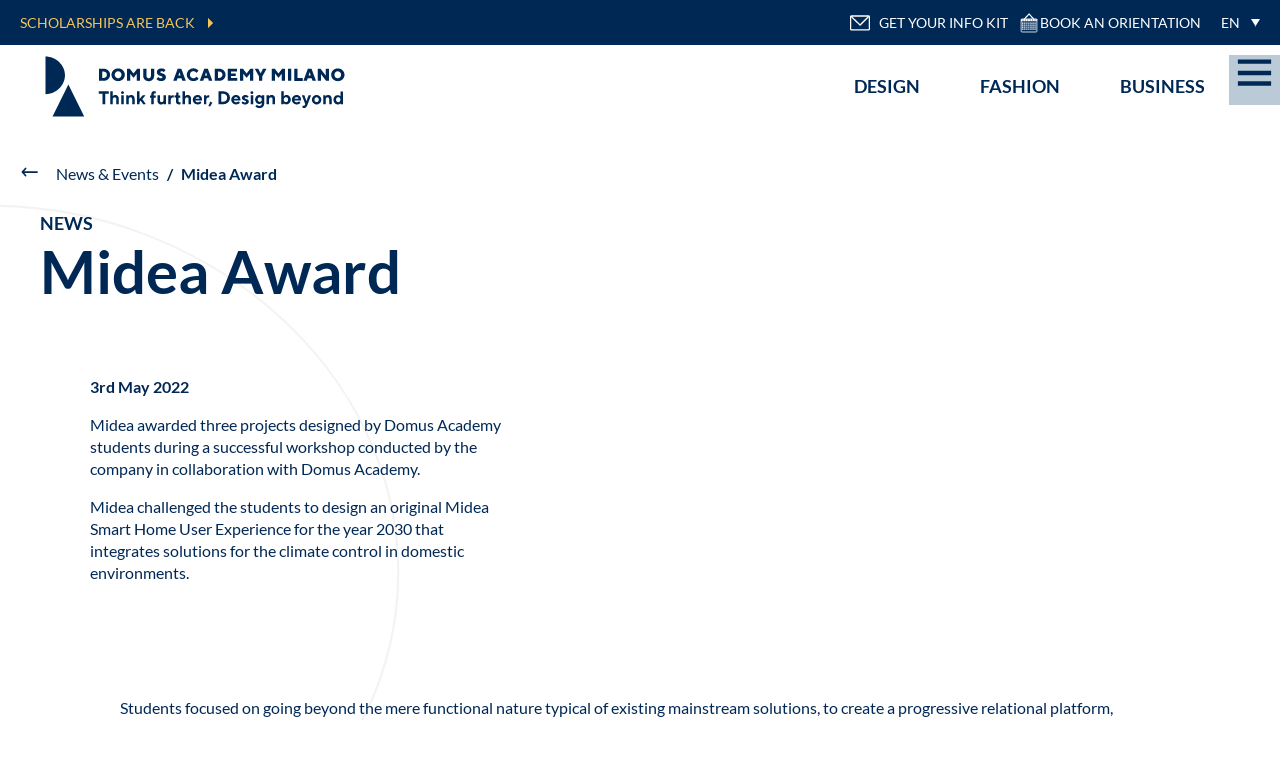

--- FILE ---
content_type: text/html; charset=UTF-8
request_url: https://www.domusacademy.com/news/midea-award/
body_size: 57739
content:
<!doctype html>

<html lang="en" class="ak" data-kc="true">

<head><script id="ak-cnVtY29sbGVjdGlzbWFydGZyYW1l" class="uecgRH" type="akdefer-text/javascript">!function(){let e=!1;function t(...e){let t=new URLSearchParams(window.location.search).has("akRumDebug");t&&console.log(...e)}if(!("PerformanceObserver"in window)){console.warn("PerformanceObserver is not supported in this browser.");return}t("✅ Starting RUM collection...");let n=window.location.origin+"/isf-rum/collect",r="",o={typeOfCollection:"EMPTY",fullpath:window.location.href,userDate:new Date().toISOString(),requestedAt:"2026-01-31T07:11:25.331Z",userAgent:navigator.userAgent,operation:"HIT",device:"desktop",hfa:"V6904_/news/midea-award/_desktop_bot",token:"IDz2KIN9LTL4FkkQ.Jsc6T2Bm37ofSEthMXrx97GbkiRCVu_fo5QdoStwuR-1Q3nhX6Uz9Ms.ucPFpxsto6Mu77QcudlJyQ",requestId:"q_FXkLUWEj6jPQcMswoQ",dc:"mx2",isfVm:"quicksilver-8-mx2-11",cookieBar:"UNKNOWN",referer:document.referrer||null,ttfb:null,lcp:null,cls:0,tlt:null,waterfall:{navigation:{},resources:[]}};if(""!==r&&null!==r){let a=document.cookie.split("; ").find(e=>e.startsWith(r));o.cookieBar=a?"NOT-VISIBLE":"VISIBLE",t(`🪣 Cookie ${r} ${a?"":"NOT"} found${a?`: ${a}`:""}`)}let i=!1,l=!1,s=!1;try{t("✅ Sending EMPTY response"),fetch(n,{method:"POST",body:JSON.stringify(o),headers:{"Content-Type":"application/json"},keepalive:!0})}catch(d){console.error("❌ EMPTY data send failed:",d)}function c(){if(!e&&(t("calling maybeSendRUM",{hasNavigation:i,hasLCP:l,hasCLS:s}),i&&l&&s)){t("\uD83D\uDE80 All metrics ready. Sending RUM data:",o),o.typeOfCollection="FULL";try{e=!0,fetch(n,{method:"POST",body:JSON.stringify(o),headers:{"Content-Type":"application/json"},keepalive:!0})}catch(r){console.error("❌ RUM data send failed:",r)}}}window.addEventListener("load",()=>{setTimeout(()=>{let e=performance.getEntriesByType("navigation")[0];e&&(o.ttfb=e.responseStart-e.requestStart,o.tlt=e.loadEventEnd-e.startTime,o.waterfall.navigation={fetchStart:e.fetchStart,domainLookupStart:e.domainLookupStart,domainLookupEnd:e.domainLookupEnd,connectStart:e.connectStart,connectEnd:e.connectEnd,requestStart:e.requestStart,responseStart:e.responseStart,responseEnd:e.responseEnd,domContentLoadedEventEnd:e.domContentLoadedEventEnd,loadEventEnd:e.loadEventEnd});let n=performance.getEntriesByType("resource");o.waterfall.resources=n.map(e=>({url:e.name,initiatorType:e.initiatorType,startTime:e.startTime,responseEnd:e.responseEnd,duration:e.duration})),t("\uD83D\uDCCA Navigation + Resources raccolti"),i=!0,c()},0)});let u=new PerformanceObserver(e=>{let n=e.getEntries(),r=n[n.length-1];r&&(o.lcp=r.startTime,t("\uD83D\uDDBC️ LCP recorded:",o.lcp,"ms"),l=!0,c())});u.observe({type:"largest-contentful-paint",buffered:!0});let p=0,f;setTimeout(()=>{s||(t("⏱️ CLS fallback timeout. Final CLS:",p),o.cls=null,s=!0,c())},3e3);let E=new PerformanceObserver(e=>{for(let n of e.getEntries())n.hadRecentInput||(p+=n.value);o.cls=p,t("\uD83D\uDD04 CLS updated:",p),clearTimeout(f),f=setTimeout(()=>{t("\uD83D\uDCE6 Final CLS ready:",p),s=!0,c()},1e3)});E.observe({type:"layout-shift",buffered:!0})}();</script>
    <!-- Cookie Bot -->
	        <script id="usercentrics-cmp" src="https://web.cmp.usercentrics.eu/ui/loader.js" data-settings-id="RfNy-me8KmJRrJ" async class="uecgRH" type="akdefer-text/javascript"></script>
	    <!-- End Cookie Bot -->

    <meta charset="UTF-8">
    <meta name="viewport" content="width=device-width, initial-scale=1, viewport-fit=cover">
    <link rel="preconnect" href="https://www.google.com">
    <link rel="profile" href="https://gmpg.org/xfn/11">

    <!-- jQuery/jQuery Cookie are loaded before Google Tag Manager -->
    <script type="akdefer-text/javascript" src="https://cdnjs.cloudflare.com/ajax/libs/jquery/3.6.0/jquery.min.js" id="jquery-cdn-js" class="uecgRH"></script>
    <script type="akdefer-text/javascript" src="https://cdnjs.cloudflare.com/ajax/libs/jquery-cookie/1.4.1/jquery.cookie.min.js" id="jquery-cookie-js" class="uecgRH">
    </script>

    <!-- Google Tag Manager -->
    <script class="uecgRH" type="akdefer-text/javascript">(function(w,d,s,l,i){w[l]=w[l]||[];w[l].push({'gtm.start':
                new Date().getTime(),event:'gtm.js'});var f=d.getElementsByTagName(s)[0],
            j=d.createElement(s),dl=l!='dataLayer'?'&l='+l:'';j.async=true;j.src=
            'https://www.googletagmanager.com/gtm.js?id='+i+dl;f.parentNode.insertBefore(j,f);
        })(window,document,'script','dataLayer','GTM-NBG8ZJH');</script>
    <!-- End Google Tag Manager -->

    <!-- Google Recaptcha -->
    <script src="https://www.google.com/recaptcha/api.js?render=6Lf46DYmAAAAAIlaZ-e7EJWRbsdmzVXe7reVfnwE" class="uecgRH" type="akdefer-text/javascript"></script>
    <!-- End Google Recaptcha -->

	<meta name="robots" content="index, follow, max-image-preview:large, max-snippet:-1, max-video-preview:-1">
	<style>img:is([sizes="auto" i], [sizes^="auto," i]) { contain-intrinsic-size: 3000px 1500px }</style>
	
	<!-- This site is optimized with the Yoast SEO plugin v26.3 - https://yoast.com/wordpress/plugins/seo/ -->
	<title>Midea Award - Domus Academy</title>
	<meta name="description" content="Midea awarded three projects designed by Domus Academy students during a successful workshop conducted by the company in collaboration with Domus Academy.">
	<link rel="canonical" href="https://www.domusacademy.com/news/midea-award/">
	<meta property="og:locale" content="en_GB">
	<meta property="og:type" content="article">
	<meta property="og:title" content="Midea Award - Domus Academy">
	<meta property="og:description" content="Midea awarded three projects designed by Domus Academy students during a successful workshop conducted by the company in collaboration with Domus Academy.">
	<meta property="og:url" content="https://www.domusacademy.com/news/midea-award/">
	<meta property="og:site_name" content="Domus Academy">
	<meta property="article:published_time" content="2022-04-28T10:07:18+00:00">
	<meta property="article:modified_time" content="2022-05-16T10:44:11+00:00">
	<meta name="author" content="Silvia Ceriani">
	<meta name="twitter:card" content="summary_large_image">
	<meta name="twitter:label1" content="Written by">
	<meta name="twitter:data1" content="Silvia Ceriani">
	<script type="application/ld+json" class="yoast-schema-graph">{"@context":"https://schema.org","@graph":[{"@type":"NewsArticle","@id":"https://www.domusacademy.com/news/midea-award/#article","isPartOf":{"@id":"https://www.domusacademy.com/news/midea-award/"},"author":{"@type":"Organization","name":"Domus Academy","url":"https://www.domusacademy.com/"},"headline":"Midea Award","datePublished":"2022-04-28T10:07:18+00:00","dateModified":"2022-05-16T10:44:11+00:00","mainEntityOfPage":{"@id":"https://www.domusacademy.com/news/midea-award/"},"wordCount":2,"publisher":{"@id":"https://www.domusacademy.com/#organization"},"articleSection":["News"],"inLanguage":"en-GB","image":["https://www.domusacademy.com/wp-content/uploads/2022/05/Premio_Midea_640x360.jpg"]},{"@type":"WebPage","@id":"https://www.domusacademy.com/news/midea-award/","url":"https://www.domusacademy.com/news/midea-award/","name":"Midea Award - Domus Academy","isPartOf":{"@id":"https://www.domusacademy.com/#website"},"datePublished":"2022-04-28T10:07:18+00:00","dateModified":"2022-05-16T10:44:11+00:00","description":"Midea awarded three projects designed by Domus Academy students during a successful workshop conducted by the company in collaboration with Domus Academy.","breadcrumb":{"@id":"https://www.domusacademy.com/news/midea-award/#breadcrumb"},"inLanguage":"en-GB","potentialAction":[{"@type":"ReadAction","target":["https://www.domusacademy.com/news/midea-award/"]}]},{"@type":"BreadcrumbList","@id":"https://www.domusacademy.com/news/midea-award/#breadcrumb","itemListElement":[{"@type":"ListItem","position":1,"name":"Home","item":"https://www.domusacademy.com/"},{"@type":"ListItem","position":2,"name":"News &#038; Events","item":"https://www.domusacademy.com/news/"},{"@type":"ListItem","position":3,"name":"Midea Award"}]},{"@type":"WebSite","@id":"https://www.domusacademy.com/#website","url":"https://www.domusacademy.com/","name":"Domus Academy","description":"Scuola di Moda e Design Milano","publisher":{"@id":"https://www.domusacademy.com/#organization"},"potentialAction":[{"@type":"SearchAction","target":{"@type":"EntryPoint","urlTemplate":"https://www.domusacademy.com/?s={search_term_string}"},"query-input":{"@type":"PropertyValueSpecification","valueRequired":true,"valueName":"search_term_string"}}],"inLanguage":"en-GB"},{"@type":"Organization","@id":"https://www.domusacademy.com/#organization","name":"Domus Academy","url":"https://www.domusacademy.com/","logo":{"@type":"ImageObject","inLanguage":"en-GB","@id":"https://www.domusacademy.com/#/schema/logo/image/","url":"https://www.domusacademy.com/wp-content/uploads/2021/10/da-logo-img.png","contentUrl":"https://www.domusacademy.com/wp-content/uploads/2021/10/da-logo-img.png","width":250,"height":250,"caption":"Domus Academy"},"image":{"@id":"https://www.domusacademy.com/#/schema/logo/image/"},"email":"info@domusacademy.it","telephone":"+39-02-479-24471"}]}</script>
	<!-- / Yoast SEO plugin. -->


<link rel="alternate" type="application/rss+xml" title="Domus Academy &#xbb; Feed" href="https://www.domusacademy.com/feed/">
<link rel="alternate" type="application/rss+xml" title="Domus Academy &#xbb; Comments Feed" href="https://www.domusacademy.com/comments/feed/">
<link rel="stylesheet" id="isf-wordpress-plugin-style-css" href="/wp-content/plugins/ismartframe/assets/css/style.css?ver=1.4.0" type="text/css" media="all">
<style id="wp-emoji-styles-inline-css" type="text/css">

	img.wp-smiley, img.emoji {
		display: inline !important;
		border: none !important;
		box-shadow: none !important;
		height: 1em !important;
		width: 1em !important;
		margin: 0 0.07em !important;
		vertical-align: -0.1em !important;
		background: none !important;
		padding: 0 !important;
	}
</style>
<style id="classic-theme-styles-inline-css" type="text/css">
/*! This file is auto-generated */
.wp-block-button__link{color:#fff;background-color:#32373c;border-radius:9999px;box-shadow:none;text-decoration:none;padding:calc(.667em + 2px) calc(1.333em + 2px);font-size:1.125em}.wp-block-file__button{background:#32373c;color:#fff;text-decoration:none}
</style>
<style id="global-styles-inline-css" type="text/css">
:root{--wp--preset--aspect-ratio--square: 1;--wp--preset--aspect-ratio--4-3: 4/3;--wp--preset--aspect-ratio--3-4: 3/4;--wp--preset--aspect-ratio--3-2: 3/2;--wp--preset--aspect-ratio--2-3: 2/3;--wp--preset--aspect-ratio--16-9: 16/9;--wp--preset--aspect-ratio--9-16: 9/16;--wp--preset--color--black: #000000;--wp--preset--color--cyan-bluish-gray: #abb8c3;--wp--preset--color--white: #ffffff;--wp--preset--color--pale-pink: #f78da7;--wp--preset--color--vivid-red: #cf2e2e;--wp--preset--color--luminous-vivid-orange: #ff6900;--wp--preset--color--luminous-vivid-amber: #fcb900;--wp--preset--color--light-green-cyan: #7bdcb5;--wp--preset--color--vivid-green-cyan: #00d084;--wp--preset--color--pale-cyan-blue: #8ed1fc;--wp--preset--color--vivid-cyan-blue: #0693e3;--wp--preset--color--vivid-purple: #9b51e0;--wp--preset--gradient--vivid-cyan-blue-to-vivid-purple: linear-gradient(135deg,rgba(6,147,227,1) 0%,rgb(155,81,224) 100%);--wp--preset--gradient--light-green-cyan-to-vivid-green-cyan: linear-gradient(135deg,rgb(122,220,180) 0%,rgb(0,208,130) 100%);--wp--preset--gradient--luminous-vivid-amber-to-luminous-vivid-orange: linear-gradient(135deg,rgba(252,185,0,1) 0%,rgba(255,105,0,1) 100%);--wp--preset--gradient--luminous-vivid-orange-to-vivid-red: linear-gradient(135deg,rgba(255,105,0,1) 0%,rgb(207,46,46) 100%);--wp--preset--gradient--very-light-gray-to-cyan-bluish-gray: linear-gradient(135deg,rgb(238,238,238) 0%,rgb(169,184,195) 100%);--wp--preset--gradient--cool-to-warm-spectrum: linear-gradient(135deg,rgb(74,234,220) 0%,rgb(151,120,209) 20%,rgb(207,42,186) 40%,rgb(238,44,130) 60%,rgb(251,105,98) 80%,rgb(254,248,76) 100%);--wp--preset--gradient--blush-light-purple: linear-gradient(135deg,rgb(255,206,236) 0%,rgb(152,150,240) 100%);--wp--preset--gradient--blush-bordeaux: linear-gradient(135deg,rgb(254,205,165) 0%,rgb(254,45,45) 50%,rgb(107,0,62) 100%);--wp--preset--gradient--luminous-dusk: linear-gradient(135deg,rgb(255,203,112) 0%,rgb(199,81,192) 50%,rgb(65,88,208) 100%);--wp--preset--gradient--pale-ocean: linear-gradient(135deg,rgb(255,245,203) 0%,rgb(182,227,212) 50%,rgb(51,167,181) 100%);--wp--preset--gradient--electric-grass: linear-gradient(135deg,rgb(202,248,128) 0%,rgb(113,206,126) 100%);--wp--preset--gradient--midnight: linear-gradient(135deg,rgb(2,3,129) 0%,rgb(40,116,252) 100%);--wp--preset--font-size--small: 13px;--wp--preset--font-size--medium: 20px;--wp--preset--font-size--large: 36px;--wp--preset--font-size--x-large: 42px;--wp--preset--spacing--20: 0.44rem;--wp--preset--spacing--30: 0.67rem;--wp--preset--spacing--40: 1rem;--wp--preset--spacing--50: 1.5rem;--wp--preset--spacing--60: 2.25rem;--wp--preset--spacing--70: 3.38rem;--wp--preset--spacing--80: 5.06rem;--wp--preset--shadow--natural: 6px 6px 9px rgba(0, 0, 0, 0.2);--wp--preset--shadow--deep: 12px 12px 50px rgba(0, 0, 0, 0.4);--wp--preset--shadow--sharp: 6px 6px 0px rgba(0, 0, 0, 0.2);--wp--preset--shadow--outlined: 6px 6px 0px -3px rgba(255, 255, 255, 1), 6px 6px rgba(0, 0, 0, 1);--wp--preset--shadow--crisp: 6px 6px 0px rgba(0, 0, 0, 1);}:where(.is-layout-flex){gap: 0.5em;}:where(.is-layout-grid){gap: 0.5em;}body .is-layout-flex{display: flex;}.is-layout-flex{flex-wrap: wrap;align-items: center;}.is-layout-flex > :is(*, div){margin: 0;}body .is-layout-grid{display: grid;}.is-layout-grid > :is(*, div){margin: 0;}:where(.wp-block-columns.is-layout-flex){gap: 2em;}:where(.wp-block-columns.is-layout-grid){gap: 2em;}:where(.wp-block-post-template.is-layout-flex){gap: 1.25em;}:where(.wp-block-post-template.is-layout-grid){gap: 1.25em;}.has-black-color{color: var(--wp--preset--color--black) !important;}.has-cyan-bluish-gray-color{color: var(--wp--preset--color--cyan-bluish-gray) !important;}.has-white-color{color: var(--wp--preset--color--white) !important;}.has-pale-pink-color{color: var(--wp--preset--color--pale-pink) !important;}.has-vivid-red-color{color: var(--wp--preset--color--vivid-red) !important;}.has-luminous-vivid-orange-color{color: var(--wp--preset--color--luminous-vivid-orange) !important;}.has-luminous-vivid-amber-color{color: var(--wp--preset--color--luminous-vivid-amber) !important;}.has-light-green-cyan-color{color: var(--wp--preset--color--light-green-cyan) !important;}.has-vivid-green-cyan-color{color: var(--wp--preset--color--vivid-green-cyan) !important;}.has-pale-cyan-blue-color{color: var(--wp--preset--color--pale-cyan-blue) !important;}.has-vivid-cyan-blue-color{color: var(--wp--preset--color--vivid-cyan-blue) !important;}.has-vivid-purple-color{color: var(--wp--preset--color--vivid-purple) !important;}.has-black-background-color{background-color: var(--wp--preset--color--black) !important;}.has-cyan-bluish-gray-background-color{background-color: var(--wp--preset--color--cyan-bluish-gray) !important;}.has-white-background-color{background-color: var(--wp--preset--color--white) !important;}.has-pale-pink-background-color{background-color: var(--wp--preset--color--pale-pink) !important;}.has-vivid-red-background-color{background-color: var(--wp--preset--color--vivid-red) !important;}.has-luminous-vivid-orange-background-color{background-color: var(--wp--preset--color--luminous-vivid-orange) !important;}.has-luminous-vivid-amber-background-color{background-color: var(--wp--preset--color--luminous-vivid-amber) !important;}.has-light-green-cyan-background-color{background-color: var(--wp--preset--color--light-green-cyan) !important;}.has-vivid-green-cyan-background-color{background-color: var(--wp--preset--color--vivid-green-cyan) !important;}.has-pale-cyan-blue-background-color{background-color: var(--wp--preset--color--pale-cyan-blue) !important;}.has-vivid-cyan-blue-background-color{background-color: var(--wp--preset--color--vivid-cyan-blue) !important;}.has-vivid-purple-background-color{background-color: var(--wp--preset--color--vivid-purple) !important;}.has-black-border-color{border-color: var(--wp--preset--color--black) !important;}.has-cyan-bluish-gray-border-color{border-color: var(--wp--preset--color--cyan-bluish-gray) !important;}.has-white-border-color{border-color: var(--wp--preset--color--white) !important;}.has-pale-pink-border-color{border-color: var(--wp--preset--color--pale-pink) !important;}.has-vivid-red-border-color{border-color: var(--wp--preset--color--vivid-red) !important;}.has-luminous-vivid-orange-border-color{border-color: var(--wp--preset--color--luminous-vivid-orange) !important;}.has-luminous-vivid-amber-border-color{border-color: var(--wp--preset--color--luminous-vivid-amber) !important;}.has-light-green-cyan-border-color{border-color: var(--wp--preset--color--light-green-cyan) !important;}.has-vivid-green-cyan-border-color{border-color: var(--wp--preset--color--vivid-green-cyan) !important;}.has-pale-cyan-blue-border-color{border-color: var(--wp--preset--color--pale-cyan-blue) !important;}.has-vivid-cyan-blue-border-color{border-color: var(--wp--preset--color--vivid-cyan-blue) !important;}.has-vivid-purple-border-color{border-color: var(--wp--preset--color--vivid-purple) !important;}.has-vivid-cyan-blue-to-vivid-purple-gradient-background{background: var(--wp--preset--gradient--vivid-cyan-blue-to-vivid-purple) !important;}.has-light-green-cyan-to-vivid-green-cyan-gradient-background{background: var(--wp--preset--gradient--light-green-cyan-to-vivid-green-cyan) !important;}.has-luminous-vivid-amber-to-luminous-vivid-orange-gradient-background{background: var(--wp--preset--gradient--luminous-vivid-amber-to-luminous-vivid-orange) !important;}.has-luminous-vivid-orange-to-vivid-red-gradient-background{background: var(--wp--preset--gradient--luminous-vivid-orange-to-vivid-red) !important;}.has-very-light-gray-to-cyan-bluish-gray-gradient-background{background: var(--wp--preset--gradient--very-light-gray-to-cyan-bluish-gray) !important;}.has-cool-to-warm-spectrum-gradient-background{background: var(--wp--preset--gradient--cool-to-warm-spectrum) !important;}.has-blush-light-purple-gradient-background{background: var(--wp--preset--gradient--blush-light-purple) !important;}.has-blush-bordeaux-gradient-background{background: var(--wp--preset--gradient--blush-bordeaux) !important;}.has-luminous-dusk-gradient-background{background: var(--wp--preset--gradient--luminous-dusk) !important;}.has-pale-ocean-gradient-background{background: var(--wp--preset--gradient--pale-ocean) !important;}.has-electric-grass-gradient-background{background: var(--wp--preset--gradient--electric-grass) !important;}.has-midnight-gradient-background{background: var(--wp--preset--gradient--midnight) !important;}.has-small-font-size{font-size: var(--wp--preset--font-size--small) !important;}.has-medium-font-size{font-size: var(--wp--preset--font-size--medium) !important;}.has-large-font-size{font-size: var(--wp--preset--font-size--large) !important;}.has-x-large-font-size{font-size: var(--wp--preset--font-size--x-large) !important;}
:where(.wp-block-post-template.is-layout-flex){gap: 1.25em;}:where(.wp-block-post-template.is-layout-grid){gap: 1.25em;}
:where(.wp-block-columns.is-layout-flex){gap: 2em;}:where(.wp-block-columns.is-layout-grid){gap: 2em;}
:root :where(.wp-block-pullquote){font-size: 1.5em;line-height: 1.6;}
</style>
<link rel="stylesheet" id="wpml-legacy-dropdown-click-0-css" href="/wp-content/plugins/sitepress-multilingual-cms/templates/language-switchers/legacy-dropdown-click/style.min.css?ver=1" type="text/css" media="all">
<style id="wpml-legacy-dropdown-click-0-inline-css" type="text/css">
.wpml-ls-statics-shortcode_actions{background-color:#002855;}.wpml-ls-statics-shortcode_actions, .wpml-ls-statics-shortcode_actions .wpml-ls-sub-menu, .wpml-ls-statics-shortcode_actions a {border-color:#002855;}.wpml-ls-statics-shortcode_actions a, .wpml-ls-statics-shortcode_actions .wpml-ls-sub-menu a, .wpml-ls-statics-shortcode_actions .wpml-ls-sub-menu a:link, .wpml-ls-statics-shortcode_actions li:not(.wpml-ls-current-language) .wpml-ls-link, .wpml-ls-statics-shortcode_actions li:not(.wpml-ls-current-language) .wpml-ls-link:link {color:#ffffff;background-color:#002855;}.wpml-ls-statics-shortcode_actions .wpml-ls-sub-menu a:hover,.wpml-ls-statics-shortcode_actions .wpml-ls-sub-menu a:focus, .wpml-ls-statics-shortcode_actions .wpml-ls-sub-menu a:link:hover, .wpml-ls-statics-shortcode_actions .wpml-ls-sub-menu a:link:focus {color:#f5c55c;background-color:#002855;}.wpml-ls-statics-shortcode_actions .wpml-ls-current-language > a {color:#ffffff;background-color:#002855;}.wpml-ls-statics-shortcode_actions .wpml-ls-current-language:hover>a, .wpml-ls-statics-shortcode_actions .wpml-ls-current-language>a:focus {color:#f5c55c;background-color:#002855;}
</style>
<link rel="stylesheet" id="theme-fonts-css" href="/wp-content/themes/domusacademy/dist/fonts/fonts.css?ver=1.0.0" type="text/css" media="all">
<link rel="stylesheet" id="wipstart-style-css" href="/wp-content/themes/domusacademy/dist/main.css?ver=1769778802" type="text/css" media="all">
<script type="akdefer-text/javascript" src="/wp-includes/js/jquery/jquery.min.js?ver=3.7.1" id="jquery-core-js" class="uecgRH"></script>
<script type="akdefer-text/javascript" src="/wp-includes/js/jquery/jquery-migrate.min.js?ver=3.4.1" id="jquery-migrate-js" class="uecgRH"></script>
<script type="akdefer-text/javascript" src="/wp-content/plugins/sitepress-multilingual-cms/templates/language-switchers/legacy-dropdown-click/script.min.js?ver=1" id="wpml-legacy-dropdown-click-0-js" class="uecgRH"></script>
<link rel="https://api.w.org/" href="https://www.domusacademy.com/wp-json/"><link rel="alternate" title="JSON" type="application/json" href="https://www.domusacademy.com/wp-json/wp/v2/posts/29172"><link rel="EditURI" type="application/rsd+xml" title="RSD" href="https://www.domusacademy.com/xmlrpc.php?rsd">
<meta name="generator" content="WordPress 6.8.3">
<link rel="shortlink" href="https://www.domusacademy.com/?p=29172">
<link rel="alternate" title="oEmbed (JSON)" type="application/json+oembed" href="https://www.domusacademy.com/wp-json/oembed/1.0/embed?url=https%3A%2F%2Fwww.domusacademy.com%2Fnews%2Fmidea-award%2F">
<link rel="alternate" title="oEmbed (XML)" type="text/xml+oembed" href="https://www.domusacademy.com/wp-json/oembed/1.0/embed?url=https%3A%2F%2Fwww.domusacademy.com%2Fnews%2Fmidea-award%2F&amp;format=xml">
<meta name="generator" content="WPML ver:4.8.5 stt:1,4,3,27,42,2;">
<script type="akdefer-text/javascript" class="uecgRH">
(function(url){
	if(/(?:Chrome\/26\.0\.1410\.63 Safari\/537\.31|WordfenceTestMonBot)/.test(navigator.userAgent)){ return; }
	var addEvent = function(evt, handler) {
		if (window.addEventListener) {
			document.addEventListener(evt, handler, false);
		} else if (window.attachEvent) {
			document.attachEvent('on' + evt, handler);
		}
	};
	var removeEvent = function(evt, handler) {
		if (window.removeEventListener) {
			document.removeEventListener(evt, handler, false);
		} else if (window.detachEvent) {
			document.detachEvent('on' + evt, handler);
		}
	};
	var evts = 'contextmenu dblclick drag dragend dragenter dragleave dragover dragstart drop keydown keypress keyup mousedown mousemove mouseout mouseover mouseup mousewheel scroll'.split(' ');
	var logHuman = function() {
		if (window.wfLogHumanRan) { return; }
		window.wfLogHumanRan = true;
		var wfscr = document.createElement('script');
		wfscr.type = 'text/javascript';
		wfscr.async = true;
		wfscr.src = url + '&r=' + Math.random();
		(document.getElementsByTagName('head')[0]||document.getElementsByTagName('body')[0]).appendChild(wfscr);
		for (var i = 0; i < evts.length; i++) {
			removeEvent(evts[i], logHuman);
		}
	};
	for (var i = 0; i < evts.length; i++) {
		addEvent(evts[i], logHuman);
	}
})('//www.domusacademy.com/?wordfence_lh=1&hid=D14E64EFF368DF3035AA5083C3DF66C8');
</script><link rel="icon" href="/wp-content/uploads/2021/10/cropped-favicon-3-32x32.png" sizes="32x32">
<link rel="icon" href="/wp-content/uploads/2021/10/cropped-favicon-3-192x192.png" sizes="192x192">
<link rel="apple-touch-icon" href="https://www.domusacademy.com/wp-content/uploads/2021/10/cropped-favicon-3-180x180.png">
<meta name="msapplication-TileImage" content="/wp-content/uploads/2021/10/cropped-favicon-3-270x270.png">

<style id="" data-snippets="956-959">.c-home-hero-slider .splide{visibility: visible;}.uCUqVa div.c-home-hero-slider .splide__track .splide__slide:nth-child(1) .image__wrapper{background-size: cover;background-position: top;}.single-landing.uCUqVa html{--js-header-height: 58px;}.single-jobs-trends .c-accordions__accordion:nth-child(2)~.c-accordions__accordion .c-accordions__accordion__text{height:0;overflow:hidden;}.uCUqVa #c-three-columns-1.c-three-columns .three-cols__columns>.three-cols__bg-box{background:#fff;}.uCUqVa  #c-three-columns-1.c-three-columns .three-cols__columns>.three-cols__bg-box+div{background-image: url(/wp-content/uploads/2021/09/bg-card-01.jpg?akmax=400)!important;}.uCUqVa .c-main-header+[data-header-mask]{height:90px;}.GeJYiW .c-main-header+[data-header-mask]{height:137px;}.GeJYiW.home #c-three-columns-1.c-three-columns .three-cols__columns{grid-template-columns: 36% 36% 28%;}.home  #c-three-columns-1.c-three-columns .three-cols__columns>.three-cols__bg-box+.column .column__wrapper .column__title{color: rgb(245,197,92);}.card-image{height: 100%;background-size: contain;background-repeat: no-repeat;}</style></head>

<body class="wp-singular post-template-default single single-post postid-29172 single-format-standard wp-custom-logo wp-theme-domusacademy group-blog  BGnFSJ IGuoqi1-news IGuoqi2-midea-award csuPET3 buNNWB GeJYiW JbtzlpDE UsMuci" data-js-component="Page">
<!-- Google Tag Manager (noscript) -->
<noscript><iframe src="https://www.googletagmanager.com/ns.html?id=GTM-NBG8ZJH" height="0" width="0" style="display:none;visibility:hidden"></iframe></noscript>
<!-- End Google Tag Manager (noscript) -->


<div id="country" data-country="it" hidden></div>
<div id="page" class="site ">
<!--TODO: clean all landing & ty-landing conditions-->
<div class="c-main-header --transparent" data-component="MainHeaderComponent" data-color-bg>
            <div class="main-header__info-strip" data-info-strip>
            <div class="info-left">
                <div class="info">
                    <a href="https://competition.domusacademy.com/" target="_blank">SCHOLARSHIPS ARE BACK</a>
                </div>
            </div>
            <div class="info-right">
                <div class="info-right__item info-kit">
                    <a data-component="LinkToContactFormComponent" href="/contact-us/"> <svg width="22px" height="22px" viewBox="0 0 25 25" version="1.1" xmlns="http://www.w3.org/2000/svg" xmlns:xlink="http://www.w3.org/1999/xlink">
    <g transform="matrix(1,0,0,1,4.54747e-13,-0.361367)" fill="currentColor">
        <g id="Artboard">
            <g>
                <g transform="matrix(1.00065,0,0,1.00065,-5570.84,-5401.72)">
                    <path d="M5591.04,5404.3C5591.04,5403.23 5590.18,5402.37 5589.11,5402.37L5570.28,5402.37C5569.21,5402.37 5568.35,5403.23 5568.35,5404.3L5568.35,5417.79C5568.35,5418.85 5569.21,5419.72 5570.28,5419.72C5570.28,5419.72 5589.11,5419.72 5589.11,5419.72C5590.18,5419.72 5591.04,5418.85 5591.04,5417.79C5591.04,5417.79 5591.04,5404.3 5591.04,5404.3ZM5589.54,5404.3L5589.54,5417.79C5589.54,5418.02 5589.35,5418.22 5589.11,5418.22L5570.28,5418.22C5570.04,5418.22 5569.85,5418.02 5569.85,5417.79C5569.85,5417.79 5569.85,5404.3 5569.85,5404.3C5569.85,5404.06 5570.04,5403.87 5570.28,5403.87L5589.11,5403.87C5589.35,5403.87 5589.54,5404.06 5589.54,5404.3Z"/>
                </g>
                <g transform="matrix(1.00065,0,0,1.00065,-5570.85,-5401.72)">
                    <path d="M5589.4,5402.78L5579.8,5412.35C5579.8,5412.35 5569.99,5402.87 5569.99,5402.87C5569.69,5402.59 5569.22,5402.6 5568.93,5402.89C5568.64,5403.19 5568.65,5403.66 5568.95,5403.95L5579.29,5413.94C5579.58,5414.22 5580.05,5414.22 5580.34,5413.93L5590.46,5403.84C5590.75,5403.55 5590.75,5403.07 5590.46,5402.78C5590.17,5402.49 5589.69,5402.48 5589.4,5402.78Z"/>
                </g>
            </g>
        </g>
    </g>
</svg>
 GET YOUR INFO KIT</a>
                </div>
                <div class="info-right__item ">
                    <a href="https://booking.domusacademy.com/booking-form" target="_blank"> <svg width="22px" height="22px" viewBox="0 0 22 22" version="1.1" xmlns="http://www.w3.org/2000/svg" xmlns:xlink="http://www.w3.org/1999/xlink" xml:space="preserve" xmlns:serif="http://www.serif.com/" style="fill-rule:evenodd;clip-rule:evenodd;stroke-linecap:round;stroke-linejoin:round;stroke-miterlimit:1.5;">
    <g transform="matrix(1.77459,0,0,12.2399,-1059.9,-7917.81)">
        <g>
            <g transform="matrix(0.506652,0,0,0.387423,426.845,582.17)">
                <g transform="matrix(0.19512,0,0,0.0337451,-4894.82,-122.647)">
                    <path d="M26917.8,8632.87C26917.8,8630.19 26915.8,8628.02 26913.4,8628.02L26832.3,8628.02C26829.9,8628.02 26827.9,8630.19 26827.9,8632.87L26827.9,8704.62C26827.9,8707.3 26829.9,8709.48 26832.3,8709.48L26913.4,8709.48C26915.8,8709.48 26917.8,8707.3 26917.8,8704.62L26917.8,8632.87Z" style="fill:none;stroke:currentColor;stroke-width:4.83px;"/>
                </g>
                <g transform="matrix(0.663278,0,0,0.12376,-17554.7,-898.231)">
                    <path d="M26978.9,8620.97L26978.9,8620.97L26978.9,8623.22L27005.3,8623.22L27005.3,8620.97L27005.3,8620.97C27005.2,8620.07 27004.5,8619.37 27003.6,8619.37L26980.7,8619.37C26979.8,8619.37 26979,8620.07 26978.9,8620.97ZM26982.1,8620.05C26982.6,8620.05 26983.1,8620.49 26983.1,8621.02C26983.1,8621.56 26982.6,8622 26982.1,8622C26981.5,8622 26981.1,8621.56 26981.1,8621.02C26981.1,8620.49 26981.5,8620.05 26982.1,8620.05ZM26986.1,8620.05C26986.6,8620.05 26987.1,8620.49 26987.1,8621.02C26987.1,8621.56 26986.6,8622 26986.1,8622C26985.6,8622 26985.1,8621.56 26985.1,8621.02C26985.1,8620.49 26985.6,8620.05 26986.1,8620.05ZM26990.1,8620.05C26990.7,8620.05 26991.1,8620.49 26991.1,8621.02C26991.1,8621.56 26990.7,8622 26990.1,8622C26989.6,8622 26989.1,8621.56 26989.1,8621.02C26989.1,8620.49 26989.6,8620.05 26990.1,8620.05ZM27002.2,8620.05C27002.7,8620.05 27003.2,8620.49 27003.2,8621.02C27003.2,8621.56 27002.7,8622 27002.2,8622C27001.6,8622 27001.2,8621.56 27001.2,8621.02C27001.2,8620.49 27001.6,8620.05 27002.2,8620.05ZM26994.1,8620.05C26994.7,8620.05 26995.1,8620.49 26995.1,8621.02C26995.1,8621.56 26994.7,8622 26994.1,8622C26993.6,8622 26993.2,8621.56 26993.2,8621.02C26993.2,8620.49 26993.6,8620.05 26994.1,8620.05ZM26998.2,8620.05C26998.7,8620.05 26999.1,8620.49 26999.1,8621.02C26999.1,8621.56 26998.7,8622 26998.2,8622C26997.6,8622 26997.2,8621.56 26997.2,8621.02C26997.2,8620.49 26997.6,8620.05 26998.2,8620.05Z" style="fill:currentColor;"/>
                </g>
                <g transform="matrix(0.663278,0,0,0.12376,-17554.7,-898.231)">
                    <path d="M26984.2,8619.77L26992.3,8610.93L27000.3,8619.97" style="fill:none;stroke:currentColor;stroke-width:2px;"/>
                </g>
            </g>
            <g transform="matrix(0.336051,0,0,0.0479477,-8331.59,259.14)">
                <path d="M26579.1,8105.28C26579.1,8104.96 26578.9,8104.7 26578.6,8104.7L26577.3,8104.7C26577,8104.7 26576.7,8104.96 26576.7,8105.28L26576.7,8106.43C26576.7,8106.74 26577,8107 26577.3,8107L26578.6,8107C26578.9,8107 26579.1,8106.74 26579.1,8106.43L26579.1,8105.28Z" style="fill:currentColor;"/>
            </g>
            <g transform="matrix(0.336051,0,0,0.0479477,-8331.59,259.303)">
                <path d="M26579.1,8105.28C26579.1,8104.96 26578.9,8104.7 26578.6,8104.7L26577.3,8104.7C26577,8104.7 26576.7,8104.96 26576.7,8105.28L26576.7,8106.43C26576.7,8106.74 26577,8107 26577.3,8107L26578.6,8107C26578.9,8107 26579.1,8106.74 26579.1,8106.43L26579.1,8105.28Z" style="fill:currentColor;"/>
            </g>
            <g transform="matrix(0.336051,0,0,0.0479477,-8331.59,259.463)">
                <path d="M26579.1,8105.28C26579.1,8104.96 26578.9,8104.7 26578.6,8104.7L26577.3,8104.7C26577,8104.7 26576.7,8104.96 26576.7,8105.28L26576.7,8106.43C26576.7,8106.74 26577,8107 26577.3,8107L26578.6,8107C26578.9,8107 26579.1,8106.74 26579.1,8106.43L26579.1,8105.28Z" style="fill:currentColor;"/>
            </g>
            <g transform="matrix(0.336051,0,0,0.0479477,-8331.59,259.624)">
                <path d="M26579.1,8105.28C26579.1,8104.96 26578.9,8104.7 26578.6,8104.7L26577.3,8104.7C26577,8104.7 26576.7,8104.96 26576.7,8105.28L26576.7,8106.43C26576.7,8106.74 26577,8107 26577.3,8107L26578.6,8107C26578.9,8107 26579.1,8106.74 26579.1,8106.43L26579.1,8105.28Z" style="fill:currentColor;"/>
            </g>
            <g transform="matrix(0.336051,0,0,0.0479477,-8329.28,259.14)">
                <path d="M26579.1,8105.28C26579.1,8104.96 26578.9,8104.7 26578.6,8104.7L26577.3,8104.7C26577,8104.7 26576.7,8104.96 26576.7,8105.28L26576.7,8106.43C26576.7,8106.74 26577,8107 26577.3,8107L26578.6,8107C26578.9,8107 26579.1,8106.74 26579.1,8106.43L26579.1,8105.28Z" style="fill:currentColor;"/>
            </g>
            <g transform="matrix(0.336051,0,0,0.0479477,-8329.28,259.303)">
                <path d="M26579.1,8105.28C26579.1,8104.96 26578.9,8104.7 26578.6,8104.7L26577.3,8104.7C26577,8104.7 26576.7,8104.96 26576.7,8105.28L26576.7,8106.43C26576.7,8106.74 26577,8107 26577.3,8107L26578.6,8107C26578.9,8107 26579.1,8106.74 26579.1,8106.43L26579.1,8105.28Z" style="fill:currentColor;"/>
            </g>
            <g transform="matrix(0.336051,0,0,0.0479477,-8329.28,259.463)">
                <path d="M26579.1,8105.28C26579.1,8104.96 26578.9,8104.7 26578.6,8104.7L26577.3,8104.7C26577,8104.7 26576.7,8104.96 26576.7,8105.28L26576.7,8106.43C26576.7,8106.74 26577,8107 26577.3,8107L26578.6,8107C26578.9,8107 26579.1,8106.74 26579.1,8106.43L26579.1,8105.28Z" style="fill:currentColor;"/>
            </g>
            <g transform="matrix(0.336051,0,0,0.0479477,-8329.28,259.624)">
                <path d="M26579.1,8105.28C26579.1,8104.96 26578.9,8104.7 26578.6,8104.7L26577.3,8104.7C26577,8104.7 26576.7,8104.96 26576.7,8105.28L26576.7,8106.43C26576.7,8106.74 26577,8107 26577.3,8107L26578.6,8107C26578.9,8107 26579.1,8106.74 26579.1,8106.43L26579.1,8105.28Z" style="fill:currentColor;"/>
            </g>
            <g transform="matrix(0.336051,0,0,0.0479477,-8328.12,259.14)">
                <path d="M26579.1,8105.28C26579.1,8104.96 26578.9,8104.7 26578.6,8104.7L26577.3,8104.7C26577,8104.7 26576.7,8104.96 26576.7,8105.28L26576.7,8106.43C26576.7,8106.74 26577,8107 26577.3,8107L26578.6,8107C26578.9,8107 26579.1,8106.74 26579.1,8106.43L26579.1,8105.28Z" style="fill:currentColor;"/>
            </g>
            <g transform="matrix(0.336051,0,0,0.0479477,-8328.12,259.303)">
                <path d="M26579.1,8105.28C26579.1,8104.96 26578.9,8104.7 26578.6,8104.7L26577.3,8104.7C26577,8104.7 26576.7,8104.96 26576.7,8105.28L26576.7,8106.43C26576.7,8106.74 26577,8107 26577.3,8107L26578.6,8107C26578.9,8107 26579.1,8106.74 26579.1,8106.43L26579.1,8105.28Z" style="fill:currentColor;"/>
            </g>
            <g transform="matrix(0.336051,0,0,0.0479477,-8328.12,259.463)">
                <path d="M26579.1,8105.28C26579.1,8104.96 26578.9,8104.7 26578.6,8104.7L26577.3,8104.7C26577,8104.7 26576.7,8104.96 26576.7,8105.28L26576.7,8106.43C26576.7,8106.74 26577,8107 26577.3,8107L26578.6,8107C26578.9,8107 26579.1,8106.74 26579.1,8106.43L26579.1,8105.28Z" style="fill:currentColor;"/>
            </g>
            <g transform="matrix(0.336051,0,0,0.0479477,-8328.12,259.624)">
                <path d="M26579.1,8105.28C26579.1,8104.96 26578.9,8104.7 26578.6,8104.7L26577.3,8104.7C26577,8104.7 26576.7,8104.96 26576.7,8105.28L26576.7,8106.43C26576.7,8106.74 26577,8107 26577.3,8107L26578.6,8107C26578.9,8107 26579.1,8106.74 26579.1,8106.43L26579.1,8105.28Z" style="fill:currentColor;"/>
            </g>
            <g transform="matrix(0.336051,0,0,0.0479477,-8326.96,259.14)">
                <path d="M26579.1,8105.28C26579.1,8104.96 26578.9,8104.7 26578.6,8104.7L26577.3,8104.7C26577,8104.7 26576.7,8104.96 26576.7,8105.28L26576.7,8106.43C26576.7,8106.74 26577,8107 26577.3,8107L26578.6,8107C26578.9,8107 26579.1,8106.74 26579.1,8106.43L26579.1,8105.28Z" style="fill:currentColor;"/>
            </g>
            <g transform="matrix(0.336051,0,0,0.0479477,-8326.96,259.303)">
                <path d="M26579.1,8105.28C26579.1,8104.96 26578.9,8104.7 26578.6,8104.7L26577.3,8104.7C26577,8104.7 26576.7,8104.96 26576.7,8105.28L26576.7,8106.43C26576.7,8106.74 26577,8107 26577.3,8107L26578.6,8107C26578.9,8107 26579.1,8106.74 26579.1,8106.43L26579.1,8105.28Z" style="fill:currentColor;"/>
            </g>
            <g transform="matrix(0.336051,0,0,0.0479477,-8326.96,259.463)">
                <path d="M26579.1,8105.28C26579.1,8104.96 26578.9,8104.7 26578.6,8104.7L26577.3,8104.7C26577,8104.7 26576.7,8104.96 26576.7,8105.28L26576.7,8106.43C26576.7,8106.74 26577,8107 26577.3,8107L26578.6,8107C26578.9,8107 26579.1,8106.74 26579.1,8106.43L26579.1,8105.28Z" style="fill:currentColor;"/>
            </g>
            <g transform="matrix(0.336051,0,0,0.0479477,-8326.96,259.624)">
                <path d="M26579.1,8105.28C26579.1,8104.96 26578.9,8104.7 26578.6,8104.7L26577.3,8104.7C26577,8104.7 26576.7,8104.96 26576.7,8105.28L26576.7,8106.43C26576.7,8106.74 26577,8107 26577.3,8107L26578.6,8107C26578.9,8107 26579.1,8106.74 26579.1,8106.43L26579.1,8105.28Z" style="fill:currentColor;"/>
            </g>
            <g transform="matrix(0.336051,0,0,0.0479477,-8325.8,259.14)">
                <path d="M26579.1,8105.28C26579.1,8104.96 26578.9,8104.7 26578.6,8104.7L26577.3,8104.7C26577,8104.7 26576.7,8104.96 26576.7,8105.28L26576.7,8106.43C26576.7,8106.74 26577,8107 26577.3,8107L26578.6,8107C26578.9,8107 26579.1,8106.74 26579.1,8106.43L26579.1,8105.28Z" style="fill:currentColor;"/>
            </g>
            <g transform="matrix(0.336051,0,0,0.0479477,-8325.8,259.303)">
                <path d="M26579.1,8105.28C26579.1,8104.96 26578.9,8104.7 26578.6,8104.7L26577.3,8104.7C26577,8104.7 26576.7,8104.96 26576.7,8105.28L26576.7,8106.43C26576.7,8106.74 26577,8107 26577.3,8107L26578.6,8107C26578.9,8107 26579.1,8106.74 26579.1,8106.43L26579.1,8105.28Z" style="fill:currentColor;"/>
            </g>
            <g transform="matrix(0.336051,0,0,0.0479477,-8325.8,259.463)">
                <path d="M26579.1,8105.28C26579.1,8104.96 26578.9,8104.7 26578.6,8104.7L26577.3,8104.7C26577,8104.7 26576.7,8104.96 26576.7,8105.28L26576.7,8106.43C26576.7,8106.74 26577,8107 26577.3,8107L26578.6,8107C26578.9,8107 26579.1,8106.74 26579.1,8106.43L26579.1,8105.28Z" style="fill:currentColor;"/>
            </g>
            <g transform="matrix(0.336051,0,0,0.0479477,-8325.8,259.624)">
                <path d="M26579.1,8105.28C26579.1,8104.96 26578.9,8104.7 26578.6,8104.7L26577.3,8104.7C26577,8104.7 26576.7,8104.96 26576.7,8105.28L26576.7,8106.43C26576.7,8106.74 26577,8107 26577.3,8107L26578.6,8107C26578.9,8107 26579.1,8106.74 26579.1,8106.43L26579.1,8105.28Z" style="fill:currentColor;"/>
            </g>
            <g transform="matrix(0.336051,0,0,0.0479477,-8324.64,259.14)">
                <path d="M26579.1,8105.28C26579.1,8104.96 26578.9,8104.7 26578.6,8104.7L26577.3,8104.7C26577,8104.7 26576.7,8104.96 26576.7,8105.28L26576.7,8106.43C26576.7,8106.74 26577,8107 26577.3,8107L26578.6,8107C26578.9,8107 26579.1,8106.74 26579.1,8106.43L26579.1,8105.28Z" style="fill:currentColor;"/>
            </g>
            <g transform="matrix(0.336051,0,0,0.0479477,-8324.64,259.303)">
                <path d="M26579.1,8105.28C26579.1,8104.96 26578.9,8104.7 26578.6,8104.7L26577.3,8104.7C26577,8104.7 26576.7,8104.96 26576.7,8105.28L26576.7,8106.43C26576.7,8106.74 26577,8107 26577.3,8107L26578.6,8107C26578.9,8107 26579.1,8106.74 26579.1,8106.43L26579.1,8105.28Z" style="fill:currentColor;"/>
            </g>
            <g transform="matrix(0.336051,0,0,0.0479477,-8324.64,259.463)">
                <path d="M26579.1,8105.28C26579.1,8104.96 26578.9,8104.7 26578.6,8104.7L26577.3,8104.7C26577,8104.7 26576.7,8104.96 26576.7,8105.28L26576.7,8106.43C26576.7,8106.74 26577,8107 26577.3,8107L26578.6,8107C26578.9,8107 26579.1,8106.74 26579.1,8106.43L26579.1,8105.28Z" style="fill:currentColor;"/>
            </g>
            <g transform="matrix(0.336051,0,0,0.0479477,-8324.64,259.624)">
                <path d="M26579.1,8105.28C26579.1,8104.96 26578.9,8104.7 26578.6,8104.7L26577.3,8104.7C26577,8104.7 26576.7,8104.96 26576.7,8105.28L26576.7,8106.43C26576.7,8106.74 26577,8107 26577.3,8107L26578.6,8107C26578.9,8107 26579.1,8106.74 26579.1,8106.43L26579.1,8105.28Z" style="fill:currentColor;"/>
            </g>
            <g transform="matrix(0.336051,0,0,0.0479477,-8330.43,259.14)">
                <path d="M26579.1,8105.28C26579.1,8104.96 26578.9,8104.7 26578.6,8104.7L26577.3,8104.7C26577,8104.7 26576.7,8104.96 26576.7,8105.28L26576.7,8106.43C26576.7,8106.74 26577,8107 26577.3,8107L26578.6,8107C26578.9,8107 26579.1,8106.74 26579.1,8106.43L26579.1,8105.28Z" style="fill:currentColor;"/>
            </g>
            <g transform="matrix(0.336051,0,0,0.0479477,-8330.43,259.303)">
                <path d="M26579.1,8105.28C26579.1,8104.96 26578.9,8104.7 26578.6,8104.7L26577.3,8104.7C26577,8104.7 26576.7,8104.96 26576.7,8105.28L26576.7,8106.43C26576.7,8106.74 26577,8107 26577.3,8107L26578.6,8107C26578.9,8107 26579.1,8106.74 26579.1,8106.43L26579.1,8105.28Z" style="fill:currentColor;"/>
            </g>
            <g transform="matrix(0.336051,0,0,0.0479477,-8330.43,259.463)">
                <path d="M26579.1,8105.28C26579.1,8104.96 26578.9,8104.7 26578.6,8104.7L26577.3,8104.7C26577,8104.7 26576.7,8104.96 26576.7,8105.28L26576.7,8106.43C26576.7,8106.74 26577,8107 26577.3,8107L26578.6,8107C26578.9,8107 26579.1,8106.74 26579.1,8106.43L26579.1,8105.28Z" style="fill:currentColor;"/>
            </g>
            <g transform="matrix(0.336051,0,0,0.0479477,-8330.43,259.624)">
                <path d="M26579.1,8105.28C26579.1,8104.96 26578.9,8104.7 26578.6,8104.7L26577.3,8104.7C26577,8104.7 26576.7,8104.96 26576.7,8105.28L26576.7,8106.43C26576.7,8106.74 26577,8107 26577.3,8107L26578.6,8107C26578.9,8107 26579.1,8106.74 26579.1,8106.43L26579.1,8105.28Z" style="fill:currentColor;"/>
            </g>
        </g>
    </g>
</svg>
 Book an orientation</a>
                </div>
                <nav class="c-lang-switcher" data-component="LangSwitcherComponent">
    
<div class="wpml-ls-statics-shortcode_actions wpml-ls wpml-ls-legacy-dropdown-click js-wpml-ls-legacy-dropdown-click" id="lang_sel_click">
	<ul role="menu">

		<li class="wpml-ls-slot-shortcode_actions wpml-ls-item wpml-ls-item-en wpml-ls-current-language wpml-ls-first-item wpml-ls-item-legacy-dropdown-click" role="none">

			<a href="#" class="js-wpml-ls-item-toggle wpml-ls-item-toggle lang_sel_sel icl-en" role="menuitem" title="Switch to EN">
                <span class="wpml-ls-native icl_lang_sel_native" role="menuitem">EN</span></a>

			<ul class="js-wpml-ls-sub-menu wpml-ls-sub-menu" role="menu">
				
					<li class="icl-it wpml-ls-slot-shortcode_actions wpml-ls-item wpml-ls-item-it wpml-ls-last-item" role="none">
						<a href="/it/news/premio-midea/" class="wpml-ls-link" role="menuitem" aria-label="Switch to IT" title="Switch to IT">
                            <span class="wpml-ls-display icl_lang_sel_translated">IT</span></a>
					</li>

							</ul>

		</li>

	</ul>
</div>
</nav>
            </div>
        </div>
        <div class="main-header__wrapper" data-header-wrapper>
        <div class="main-header__wrapper__inner no-margin no-padding">
                            <a href="/" class="main-header__logo">
                    <div class="logo-horizontal ">
                                                <!--
                        -->                        <div class="logo-horizontal__dark">
                            <img src="/wp-content/themes/domusacademy/dist/images/da-logo-2024-dark.svg" alt="da logo 2024 dark" class="da-logo ">
                            <img src="/wp-content/themes/domusacademy/dist/images/da-logo-2024-payoff-dark.svg" alt="da logo 2024 payoff dark" class="da-logo-payoff ">
                        </div>
                        <div class="logo-horizontal__light">
                            <img src="/wp-content/themes/domusacademy/dist/images/da-logo-2024-light.svg" alt="da logo 2024 light" class="da-logo ">
                            <img src="/wp-content/themes/domusacademy/dist/images/da-logo-2024-payoff-light.svg" alt="da logo 2024 payoff light" class="da-logo-payoff ">
                        </div>
                    </div>
                                    </a>
                <div class="main-header__navigation">
                    <nav class="navigation__areas" data-track-items>
                        <ul id="menu-menu-areas" class="nav-list areas"><li id="menu-item-358" class="menu-item menu-item-type-taxonomy menu-item-object-course-area menu-item-358 nav-list__item"><a href="/courses/design/">Design</a></li>
<li id="menu-item-360" class="menu-item menu-item-type-taxonomy menu-item-object-course-area menu-item-360 nav-list__item"><a href="/courses/fashion/">Fashion</a></li>
<li id="menu-item-357" class="menu-item menu-item-type-taxonomy menu-item-object-course-area menu-item-357 nav-list__item"><a href="/courses/business/">Business</a></li>
</ul>                    </nav>
                </div>
                    </div>
                    <div class="main-header__menu-trigger">
                <div class="icon-container">
                    <div class="menu-icon-wrapper" data-menu-burger>
                        <i class="icon-menu"><svg width="35px" height="35px" viewBox="0 0 40 40" version="1.1" xmlns="http://www.w3.org/2000/svg" xmlns:xlink="http://www.w3.org/1999/xlink">
    <g id="Artboard" stroke="none" stroke-width="1" fill="currentColor" fill-rule="evenodd">
        <g id="Group-4" transform="translate(1.000000, 5.000000)">
            <polygon id="Fill-1" points="0 30 38 30 38 25 0 25"/>
            <polygon id="Fill-2" points="0 18 38 18 38 13 0 13"/>
            <polygon id="Fill-3" points="0 5 38 5 38 0 0 0"/>
        </g>
    </g>
</svg></i>
                    </div>
                </div>
            </div>
                        </div>
</div>
<div data-header-mask><!--placeholder to observe header--></div>

    <div class="c-main-menu" data-component="MainMenuComponent">
    <div class="main-menu__controls">
        <nav class="c-lang-switcher" data-component="LangSwitcherComponent">
    
<div class="wpml-ls-statics-shortcode_actions wpml-ls wpml-ls-legacy-dropdown-click js-wpml-ls-legacy-dropdown-click" id="lang_sel_click">
	<ul role="menu">

		<li class="wpml-ls-slot-shortcode_actions wpml-ls-item wpml-ls-item-en wpml-ls-current-language wpml-ls-first-item wpml-ls-item-legacy-dropdown-click" role="none">

			<a href="#" class="js-wpml-ls-item-toggle wpml-ls-item-toggle lang_sel_sel icl-en" role="menuitem" title="Switch to EN">
                <span class="wpml-ls-native icl_lang_sel_native" role="menuitem">EN</span></a>

			<ul class="js-wpml-ls-sub-menu wpml-ls-sub-menu" role="menu">
				
					<li class="icl-it wpml-ls-slot-shortcode_actions wpml-ls-item wpml-ls-item-it wpml-ls-last-item" role="none">
						<a href="/it/news/premio-midea/" class="wpml-ls-link" role="menuitem" aria-label="Switch to IT" title="Switch to IT">
                            <span class="wpml-ls-display icl_lang_sel_translated">IT</span></a>
					</li>

							</ul>

		</li>

	</ul>
</div>
</nav>
        <button type="button" class="main-menu__close action--close" data-menu-close>
            <i><svg width="25px" height="25px" viewBox="0 0 25 25" version="1.1" xmlns="http://www.w3.org/2000/svg" xmlns:xlink="http://www.w3.org/1999/xlink">
    <g id="Artboard" stroke="none" stroke-width="1" fill="none" fill-rule="evenodd">
        <polygon id="Fill-1" fill="currentColor" points="24.0013 2.9168 14.4174 12.5007 24.0013 22.0845 22.0845 24.0013 12.5006 14.4174 2.9168 24.0013 1 22.0845 10.5839 12.5007 1 2.9168 2.9168 1 12.5006 10.5839 22.0845 1"/>
    </g>
</svg></i>
        </button>
    </div>
    <div class="menu__item menu__item--1" data-direction="bt">
        <div class="menu__item-inner">
            <!--Programs block-->
            <div class="main-menu__programs">
                <div class="main-menu__programs__wrapper">
                    <!--<div class="main-menu__programs__title">
                                            </div>-->
                    <nav class="main-menu__programs__nav" data-track-items>
                        <a href="/programmes/bachelor-of-arts-undergraduate/">Bachelor of Arts</a>
<a href="/programmes/master-courses-postgraduate/">Masters &amp; Masters of Arts</a>
<a href="/programmes/semester-courses-postgraduate/">Semester Courses</a>
<a href="/programmes/advanced-courses-postgraduate/">Advanced Courses</a>
<a href="/programmes/short-courses/">Short Courses</a>
                    </nav>
                </div>
                <div class="main-menu__programs__areas">
                    <div class="main-menu__programs__areas__nav" data-track-items>
                        <nav class="menu"><li class="menu-item menu-item-type-taxonomy menu-item-object-course-area menu-item-358"><a href="/courses/design/">Design</a></li>
<li class="menu-item menu-item-type-taxonomy menu-item-object-course-area menu-item-360"><a href="/courses/fashion/">Fashion</a></li>
<li class="menu-item menu-item-type-taxonomy menu-item-object-course-area menu-item-357"><a href="/courses/business/">Business</a></li>
</nav>                    </div>
                </div>
            </div>
            <!--END Programs block-->
        </div>
    </div>
    <div class="menu__item menu__item--2" data-direction="lr">
                <div class="menu__item-inner">
            <!--Image Link block-->
            <div class="main-menu__image-link main-menu__article">
                <picture>
                    <img src="[data-uri]" alt="TerraVista 843 x 615 " data-src="/wp-content/uploads/2022/10/TerraVista_843-x-615_.jpg" class="YHlmEu">
                </picture>
                <div class="main-menu__article__wrapper">
                    <span class="main-menu__article__label">Online</span>
                    <span class="main-menu__article__date"></span>
                    <span class="main-menu__article__title">OPEN DAY+</span>
                    <span class="main-menu__article__text"><p>Watch on demand videos &amp; join the Live Sessions!</p>
</span>
                    <a href="/open-day/" class="btn-stroked-light">REGISTER NOW</a>
                </div>
            </div>
            <!--END Image Link block-->
        </div>
    </div>
    <div class="menu__item menu__item--3" data-direction="bt">
        <div class="menu__item-inner">
            <!--MAIN NAVIGATION-->
            <div class="main-menu__navigation">
                <nav class="c-lang-switcher" data-component="LangSwitcherComponent">
    
<div class="wpml-ls-statics-shortcode_actions wpml-ls wpml-ls-legacy-dropdown-click js-wpml-ls-legacy-dropdown-click" id="lang_sel_click">
	<ul role="menu">

		<li class="wpml-ls-slot-shortcode_actions wpml-ls-item wpml-ls-item-en wpml-ls-current-language wpml-ls-first-item wpml-ls-item-legacy-dropdown-click" role="none">

			<a href="#" class="js-wpml-ls-item-toggle wpml-ls-item-toggle lang_sel_sel icl-en" role="menuitem" title="Switch to EN">
                <span class="wpml-ls-native icl_lang_sel_native" role="menuitem">EN</span></a>

			<ul class="js-wpml-ls-sub-menu wpml-ls-sub-menu" role="menu">
				
					<li class="icl-it wpml-ls-slot-shortcode_actions wpml-ls-item wpml-ls-item-it wpml-ls-last-item" role="none">
						<a href="/it/news/premio-midea/" class="wpml-ls-link" role="menuitem" aria-label="Switch to IT" title="Switch to IT">
                            <span class="wpml-ls-display icl_lang_sel_translated">IT</span></a>
					</li>

							</ul>

		</li>

	</ul>
</div>
</nav>
                <div class="main-menu__navigation__levels" data-menu-levels>
                    <nav class="navigation__first-lvl" data-main-level data-track-items>
                        <ul id="menu-main-menu-general" class="nav-list first-lvl&quot;"><li id="menu-item-61663" class="w-child menu-item menu-item-type-custom menu-item-object-custom menu-item-has-children menu-item-61663 nav-list__item"><a href="#">About</a>
<ul class="sub-menu">
	<li id="menu-item-61664" class="menu-item menu-item-type-post_type menu-item-object-page menu-item-61664 nav-list__item"><a href="/the-school/">The School</a></li>
	<li id="menu-item-62888" class="menu-item menu-item-type-post_type menu-item-object-page menu-item-62888 nav-list__item"><a href="/directors-faculty/">Directors &amp; Faculty</a></li>
	<li id="menu-item-61665" class="menu-item menu-item-type-post_type menu-item-object-page menu-item-61665 nav-list__item"><a href="/rankings-awards/">Rankings &amp; Awards</a></li>
	<li id="menu-item-61666" class="menu-item menu-item-type-post_type menu-item-object-page menu-item-61666 nav-list__item"><a href="/accreditation/">Accreditation</a></li>
	<li id="menu-item-61667" class="menu-item menu-item-type-post_type menu-item-object-page menu-item-61667 nav-list__item"><a href="/companies/">Companies</a></li>
	<li id="menu-item-61668" class="menu-item menu-item-type-post_type menu-item-object-page menu-item-61668 nav-list__item"><a href="/the-campus-facilities/">The campus facilities</a></li>
	<li id="menu-item-61669" class="menu-item menu-item-type-post_type menu-item-object-page menu-item-61669 nav-list__item"><a href="/milan-living/">Milan Living</a></li>
	<li id="menu-item-86428" class="menu-item menu-item-type-post_type menu-item-object-page menu-item-86428 nav-list__item"><a href="/frequently-asked-questions/">FAQ</a></li>
</ul>
</li>
<li id="menu-item-61675" class="w-child menu-item menu-item-type-custom menu-item-object-custom menu-item-has-children menu-item-61675 nav-list__item"><a href="#">Admissions</a>
<ul class="sub-menu">
	<li id="menu-item-61672" class="menu-item menu-item-type-post_type menu-item-object-page menu-item-61672 nav-list__item"><a href="/requirements/">Requirements</a></li>
	<li id="menu-item-61673" class="menu-item menu-item-type-post_type menu-item-object-page menu-item-61673 nav-list__item"><a href="/how-to-apply/">How to apply</a></li>
	<li id="menu-item-64466" class="menu-item menu-item-type-post_type menu-item-object-page menu-item-64466 nav-list__item"><a href="/fees-scholarships/">Fees &amp; Scholarships</a></li>
</ul>
</li>
<li id="menu-item-61676" class="w-child menu-item menu-item-type-custom menu-item-object-custom menu-item-has-children menu-item-61676 nav-list__item"><a href="#">Services</a>
<ul class="sub-menu">
	<li id="menu-item-61678" class="menu-item menu-item-type-post_type menu-item-object-page menu-item-61678 nav-list__item"><a href="/career-service/">Career Service</a></li>
	<li id="menu-item-61680" class="menu-item menu-item-type-post_type menu-item-object-page menu-item-61680 nav-list__item"><a href="/professional-experience/">Professional Experience</a></li>
	<li id="menu-item-61679" class="menu-item menu-item-type-post_type menu-item-object-page menu-item-61679 nav-list__item"><a href="/placement-survey/">Placement Survey</a></li>
	<li id="menu-item-61677" class="menu-item menu-item-type-post_type menu-item-object-page menu-item-61677 nav-list__item"><a href="/student-services/">Student Services</a></li>
	<li id="menu-item-61704" class="menu-item menu-item-type-post_type menu-item-object-page menu-item-61704 nav-list__item"><a href="/housing-services/">Housing Services</a></li>
	<li id="menu-item-61671" class="menu-item menu-item-type-post_type menu-item-object-page menu-item-61671 nav-list__item"><a href="/international-offices/">International Offices</a></li>
	<li id="menu-item-61670" class="menu-item menu-item-type-post_type menu-item-object-page menu-item-61670 nav-list__item"><a href="/international-partners/">International Partners</a></li>
</ul>
</li>
<li id="menu-item-61681" class="menu-item menu-item-type-post_type_archive menu-item-object-projects menu-item-61681 nav-list__item"><a href="/projects/">Projects</a></li>
<li id="menu-item-61683" class="menu-item menu-item-type-post_type_archive menu-item-object-alumni menu-item-61683 nav-list__item"><a href="/alumni/">Alumni</a></li>
<li id="menu-item-61685" class="menu-item menu-item-type-post_type menu-item-object-page current_page_parent menu-item-61685 nav-list__item"><a href="/news/">News &amp; Events</a></li>
<li id="menu-item-88014" class="menu-item menu-item-type-post_type menu-item-object-page menu-item-88014 nav-list__item"><a href="/open-day/">Open Days<br>Design &amp; Fashion School</a></li>
<li id="menu-item-90299" class="menu-item menu-item-type-post_type_archive menu-item-object-jobs-trends menu-item-90299 nav-list__item"><a href="/the-envisioner-magazine/">The Envisioner Mag</a></li>
</ul>                    </nav>
                </div>
            </div>
            <!--END MAIN NAVIGATION-->
        </div>
    </div>
    <div class="menu__item menu__item--4" data-direction="rl">
                <div class="menu__item-inner menu__item-news">
            <!--NEWS SQUARE-->
            <div class="main-menu__news main-menu__article">
                <picture>
                    <img src="[data-uri]" alt="843.615 3" data-src="/wp-content/uploads/2023/11/843.615-3.png" class="YHlmEu">
                </picture>
                <div class="main-menu__article__wrapper">
                    <span class="main-menu__article__label">Deadline: 13 March</span>
                    <span class="main-menu__article__date"></span>
                    <span class="main-menu__article__title">NEW SCHOLARSHIPS</span>
                    <span class="main-menu__article__text"><p>Get a scholarship for the Master or 2-year Master of Arts&#x2019; programmes starting in Fall &#x2019;26: join the Portfolio or Project-based Competitions.</p>
</span>
                    <a href="/news/competition/" class="btn-stroked-light">APPLY FOR A SCHOLARSHIP</a>
                </div>
            </div>
            <!--END NEWS SQUARE-->
        </div>
    </div>
    <div class="menu__item menu__item--5" data-direction="tb">
        <div class="menu__item-inner">
            <!--CONTACT US BLOCK-->
            <div class="main-menu__contact-us">
                <div class="main-menu__contact-us__wrapper">
                    <div class="main-menu__contact-us__text">
                        Do you need information or would you like to book an appointment?                    </div>
                    <nav class="main-menu__contact-us__nav">
                        <ul>
                            <li data-track-items>
                                <a class="--info-kit" href="/contact-us/">
                                    <i><svg width="22px" height="22px" viewBox="0 0 25 25" version="1.1" xmlns="http://www.w3.org/2000/svg" xmlns:xlink="http://www.w3.org/1999/xlink">
    <g transform="matrix(1,0,0,1,4.54747e-13,-0.361367)" fill="currentColor">
        <g id="Artboard">
            <g>
                <g transform="matrix(1.00065,0,0,1.00065,-5570.84,-5401.72)">
                    <path d="M5591.04,5404.3C5591.04,5403.23 5590.18,5402.37 5589.11,5402.37L5570.28,5402.37C5569.21,5402.37 5568.35,5403.23 5568.35,5404.3L5568.35,5417.79C5568.35,5418.85 5569.21,5419.72 5570.28,5419.72C5570.28,5419.72 5589.11,5419.72 5589.11,5419.72C5590.18,5419.72 5591.04,5418.85 5591.04,5417.79C5591.04,5417.79 5591.04,5404.3 5591.04,5404.3ZM5589.54,5404.3L5589.54,5417.79C5589.54,5418.02 5589.35,5418.22 5589.11,5418.22L5570.28,5418.22C5570.04,5418.22 5569.85,5418.02 5569.85,5417.79C5569.85,5417.79 5569.85,5404.3 5569.85,5404.3C5569.85,5404.06 5570.04,5403.87 5570.28,5403.87L5589.11,5403.87C5589.35,5403.87 5589.54,5404.06 5589.54,5404.3Z"/>
                </g>
                <g transform="matrix(1.00065,0,0,1.00065,-5570.85,-5401.72)">
                    <path d="M5589.4,5402.78L5579.8,5412.35C5579.8,5412.35 5569.99,5402.87 5569.99,5402.87C5569.69,5402.59 5569.22,5402.6 5568.93,5402.89C5568.64,5403.19 5568.65,5403.66 5568.95,5403.95L5579.29,5413.94C5579.58,5414.22 5580.05,5414.22 5580.34,5413.93L5590.46,5403.84C5590.75,5403.55 5590.75,5403.07 5590.46,5402.78C5590.17,5402.49 5589.69,5402.48 5589.4,5402.78Z"/>
                </g>
            </g>
        </g>
    </g>
</svg>
</i>
                                    <span> Get your info kit</span>
                                </a>
                            </li>
                            <li>
                                <a href="https://booking.domusacademy.com/booking-form" target="_blank">
                                    <i><svg width="22px" height="22px" viewBox="0 0 22 22" version="1.1" xmlns="http://www.w3.org/2000/svg" xmlns:xlink="http://www.w3.org/1999/xlink" xml:space="preserve" xmlns:serif="http://www.serif.com/" style="fill-rule:evenodd;clip-rule:evenodd;stroke-linecap:round;stroke-linejoin:round;stroke-miterlimit:1.5;">
    <g transform="matrix(1.77459,0,0,12.2399,-1059.9,-7917.81)">
        <g>
            <g transform="matrix(0.506652,0,0,0.387423,426.845,582.17)">
                <g transform="matrix(0.19512,0,0,0.0337451,-4894.82,-122.647)">
                    <path d="M26917.8,8632.87C26917.8,8630.19 26915.8,8628.02 26913.4,8628.02L26832.3,8628.02C26829.9,8628.02 26827.9,8630.19 26827.9,8632.87L26827.9,8704.62C26827.9,8707.3 26829.9,8709.48 26832.3,8709.48L26913.4,8709.48C26915.8,8709.48 26917.8,8707.3 26917.8,8704.62L26917.8,8632.87Z" style="fill:none;stroke:currentColor;stroke-width:4.83px;"/>
                </g>
                <g transform="matrix(0.663278,0,0,0.12376,-17554.7,-898.231)">
                    <path d="M26978.9,8620.97L26978.9,8620.97L26978.9,8623.22L27005.3,8623.22L27005.3,8620.97L27005.3,8620.97C27005.2,8620.07 27004.5,8619.37 27003.6,8619.37L26980.7,8619.37C26979.8,8619.37 26979,8620.07 26978.9,8620.97ZM26982.1,8620.05C26982.6,8620.05 26983.1,8620.49 26983.1,8621.02C26983.1,8621.56 26982.6,8622 26982.1,8622C26981.5,8622 26981.1,8621.56 26981.1,8621.02C26981.1,8620.49 26981.5,8620.05 26982.1,8620.05ZM26986.1,8620.05C26986.6,8620.05 26987.1,8620.49 26987.1,8621.02C26987.1,8621.56 26986.6,8622 26986.1,8622C26985.6,8622 26985.1,8621.56 26985.1,8621.02C26985.1,8620.49 26985.6,8620.05 26986.1,8620.05ZM26990.1,8620.05C26990.7,8620.05 26991.1,8620.49 26991.1,8621.02C26991.1,8621.56 26990.7,8622 26990.1,8622C26989.6,8622 26989.1,8621.56 26989.1,8621.02C26989.1,8620.49 26989.6,8620.05 26990.1,8620.05ZM27002.2,8620.05C27002.7,8620.05 27003.2,8620.49 27003.2,8621.02C27003.2,8621.56 27002.7,8622 27002.2,8622C27001.6,8622 27001.2,8621.56 27001.2,8621.02C27001.2,8620.49 27001.6,8620.05 27002.2,8620.05ZM26994.1,8620.05C26994.7,8620.05 26995.1,8620.49 26995.1,8621.02C26995.1,8621.56 26994.7,8622 26994.1,8622C26993.6,8622 26993.2,8621.56 26993.2,8621.02C26993.2,8620.49 26993.6,8620.05 26994.1,8620.05ZM26998.2,8620.05C26998.7,8620.05 26999.1,8620.49 26999.1,8621.02C26999.1,8621.56 26998.7,8622 26998.2,8622C26997.6,8622 26997.2,8621.56 26997.2,8621.02C26997.2,8620.49 26997.6,8620.05 26998.2,8620.05Z" style="fill:currentColor;"/>
                </g>
                <g transform="matrix(0.663278,0,0,0.12376,-17554.7,-898.231)">
                    <path d="M26984.2,8619.77L26992.3,8610.93L27000.3,8619.97" style="fill:none;stroke:currentColor;stroke-width:2px;"/>
                </g>
            </g>
            <g transform="matrix(0.336051,0,0,0.0479477,-8331.59,259.14)">
                <path d="M26579.1,8105.28C26579.1,8104.96 26578.9,8104.7 26578.6,8104.7L26577.3,8104.7C26577,8104.7 26576.7,8104.96 26576.7,8105.28L26576.7,8106.43C26576.7,8106.74 26577,8107 26577.3,8107L26578.6,8107C26578.9,8107 26579.1,8106.74 26579.1,8106.43L26579.1,8105.28Z" style="fill:currentColor;"/>
            </g>
            <g transform="matrix(0.336051,0,0,0.0479477,-8331.59,259.303)">
                <path d="M26579.1,8105.28C26579.1,8104.96 26578.9,8104.7 26578.6,8104.7L26577.3,8104.7C26577,8104.7 26576.7,8104.96 26576.7,8105.28L26576.7,8106.43C26576.7,8106.74 26577,8107 26577.3,8107L26578.6,8107C26578.9,8107 26579.1,8106.74 26579.1,8106.43L26579.1,8105.28Z" style="fill:currentColor;"/>
            </g>
            <g transform="matrix(0.336051,0,0,0.0479477,-8331.59,259.463)">
                <path d="M26579.1,8105.28C26579.1,8104.96 26578.9,8104.7 26578.6,8104.7L26577.3,8104.7C26577,8104.7 26576.7,8104.96 26576.7,8105.28L26576.7,8106.43C26576.7,8106.74 26577,8107 26577.3,8107L26578.6,8107C26578.9,8107 26579.1,8106.74 26579.1,8106.43L26579.1,8105.28Z" style="fill:currentColor;"/>
            </g>
            <g transform="matrix(0.336051,0,0,0.0479477,-8331.59,259.624)">
                <path d="M26579.1,8105.28C26579.1,8104.96 26578.9,8104.7 26578.6,8104.7L26577.3,8104.7C26577,8104.7 26576.7,8104.96 26576.7,8105.28L26576.7,8106.43C26576.7,8106.74 26577,8107 26577.3,8107L26578.6,8107C26578.9,8107 26579.1,8106.74 26579.1,8106.43L26579.1,8105.28Z" style="fill:currentColor;"/>
            </g>
            <g transform="matrix(0.336051,0,0,0.0479477,-8329.28,259.14)">
                <path d="M26579.1,8105.28C26579.1,8104.96 26578.9,8104.7 26578.6,8104.7L26577.3,8104.7C26577,8104.7 26576.7,8104.96 26576.7,8105.28L26576.7,8106.43C26576.7,8106.74 26577,8107 26577.3,8107L26578.6,8107C26578.9,8107 26579.1,8106.74 26579.1,8106.43L26579.1,8105.28Z" style="fill:currentColor;"/>
            </g>
            <g transform="matrix(0.336051,0,0,0.0479477,-8329.28,259.303)">
                <path d="M26579.1,8105.28C26579.1,8104.96 26578.9,8104.7 26578.6,8104.7L26577.3,8104.7C26577,8104.7 26576.7,8104.96 26576.7,8105.28L26576.7,8106.43C26576.7,8106.74 26577,8107 26577.3,8107L26578.6,8107C26578.9,8107 26579.1,8106.74 26579.1,8106.43L26579.1,8105.28Z" style="fill:currentColor;"/>
            </g>
            <g transform="matrix(0.336051,0,0,0.0479477,-8329.28,259.463)">
                <path d="M26579.1,8105.28C26579.1,8104.96 26578.9,8104.7 26578.6,8104.7L26577.3,8104.7C26577,8104.7 26576.7,8104.96 26576.7,8105.28L26576.7,8106.43C26576.7,8106.74 26577,8107 26577.3,8107L26578.6,8107C26578.9,8107 26579.1,8106.74 26579.1,8106.43L26579.1,8105.28Z" style="fill:currentColor;"/>
            </g>
            <g transform="matrix(0.336051,0,0,0.0479477,-8329.28,259.624)">
                <path d="M26579.1,8105.28C26579.1,8104.96 26578.9,8104.7 26578.6,8104.7L26577.3,8104.7C26577,8104.7 26576.7,8104.96 26576.7,8105.28L26576.7,8106.43C26576.7,8106.74 26577,8107 26577.3,8107L26578.6,8107C26578.9,8107 26579.1,8106.74 26579.1,8106.43L26579.1,8105.28Z" style="fill:currentColor;"/>
            </g>
            <g transform="matrix(0.336051,0,0,0.0479477,-8328.12,259.14)">
                <path d="M26579.1,8105.28C26579.1,8104.96 26578.9,8104.7 26578.6,8104.7L26577.3,8104.7C26577,8104.7 26576.7,8104.96 26576.7,8105.28L26576.7,8106.43C26576.7,8106.74 26577,8107 26577.3,8107L26578.6,8107C26578.9,8107 26579.1,8106.74 26579.1,8106.43L26579.1,8105.28Z" style="fill:currentColor;"/>
            </g>
            <g transform="matrix(0.336051,0,0,0.0479477,-8328.12,259.303)">
                <path d="M26579.1,8105.28C26579.1,8104.96 26578.9,8104.7 26578.6,8104.7L26577.3,8104.7C26577,8104.7 26576.7,8104.96 26576.7,8105.28L26576.7,8106.43C26576.7,8106.74 26577,8107 26577.3,8107L26578.6,8107C26578.9,8107 26579.1,8106.74 26579.1,8106.43L26579.1,8105.28Z" style="fill:currentColor;"/>
            </g>
            <g transform="matrix(0.336051,0,0,0.0479477,-8328.12,259.463)">
                <path d="M26579.1,8105.28C26579.1,8104.96 26578.9,8104.7 26578.6,8104.7L26577.3,8104.7C26577,8104.7 26576.7,8104.96 26576.7,8105.28L26576.7,8106.43C26576.7,8106.74 26577,8107 26577.3,8107L26578.6,8107C26578.9,8107 26579.1,8106.74 26579.1,8106.43L26579.1,8105.28Z" style="fill:currentColor;"/>
            </g>
            <g transform="matrix(0.336051,0,0,0.0479477,-8328.12,259.624)">
                <path d="M26579.1,8105.28C26579.1,8104.96 26578.9,8104.7 26578.6,8104.7L26577.3,8104.7C26577,8104.7 26576.7,8104.96 26576.7,8105.28L26576.7,8106.43C26576.7,8106.74 26577,8107 26577.3,8107L26578.6,8107C26578.9,8107 26579.1,8106.74 26579.1,8106.43L26579.1,8105.28Z" style="fill:currentColor;"/>
            </g>
            <g transform="matrix(0.336051,0,0,0.0479477,-8326.96,259.14)">
                <path d="M26579.1,8105.28C26579.1,8104.96 26578.9,8104.7 26578.6,8104.7L26577.3,8104.7C26577,8104.7 26576.7,8104.96 26576.7,8105.28L26576.7,8106.43C26576.7,8106.74 26577,8107 26577.3,8107L26578.6,8107C26578.9,8107 26579.1,8106.74 26579.1,8106.43L26579.1,8105.28Z" style="fill:currentColor;"/>
            </g>
            <g transform="matrix(0.336051,0,0,0.0479477,-8326.96,259.303)">
                <path d="M26579.1,8105.28C26579.1,8104.96 26578.9,8104.7 26578.6,8104.7L26577.3,8104.7C26577,8104.7 26576.7,8104.96 26576.7,8105.28L26576.7,8106.43C26576.7,8106.74 26577,8107 26577.3,8107L26578.6,8107C26578.9,8107 26579.1,8106.74 26579.1,8106.43L26579.1,8105.28Z" style="fill:currentColor;"/>
            </g>
            <g transform="matrix(0.336051,0,0,0.0479477,-8326.96,259.463)">
                <path d="M26579.1,8105.28C26579.1,8104.96 26578.9,8104.7 26578.6,8104.7L26577.3,8104.7C26577,8104.7 26576.7,8104.96 26576.7,8105.28L26576.7,8106.43C26576.7,8106.74 26577,8107 26577.3,8107L26578.6,8107C26578.9,8107 26579.1,8106.74 26579.1,8106.43L26579.1,8105.28Z" style="fill:currentColor;"/>
            </g>
            <g transform="matrix(0.336051,0,0,0.0479477,-8326.96,259.624)">
                <path d="M26579.1,8105.28C26579.1,8104.96 26578.9,8104.7 26578.6,8104.7L26577.3,8104.7C26577,8104.7 26576.7,8104.96 26576.7,8105.28L26576.7,8106.43C26576.7,8106.74 26577,8107 26577.3,8107L26578.6,8107C26578.9,8107 26579.1,8106.74 26579.1,8106.43L26579.1,8105.28Z" style="fill:currentColor;"/>
            </g>
            <g transform="matrix(0.336051,0,0,0.0479477,-8325.8,259.14)">
                <path d="M26579.1,8105.28C26579.1,8104.96 26578.9,8104.7 26578.6,8104.7L26577.3,8104.7C26577,8104.7 26576.7,8104.96 26576.7,8105.28L26576.7,8106.43C26576.7,8106.74 26577,8107 26577.3,8107L26578.6,8107C26578.9,8107 26579.1,8106.74 26579.1,8106.43L26579.1,8105.28Z" style="fill:currentColor;"/>
            </g>
            <g transform="matrix(0.336051,0,0,0.0479477,-8325.8,259.303)">
                <path d="M26579.1,8105.28C26579.1,8104.96 26578.9,8104.7 26578.6,8104.7L26577.3,8104.7C26577,8104.7 26576.7,8104.96 26576.7,8105.28L26576.7,8106.43C26576.7,8106.74 26577,8107 26577.3,8107L26578.6,8107C26578.9,8107 26579.1,8106.74 26579.1,8106.43L26579.1,8105.28Z" style="fill:currentColor;"/>
            </g>
            <g transform="matrix(0.336051,0,0,0.0479477,-8325.8,259.463)">
                <path d="M26579.1,8105.28C26579.1,8104.96 26578.9,8104.7 26578.6,8104.7L26577.3,8104.7C26577,8104.7 26576.7,8104.96 26576.7,8105.28L26576.7,8106.43C26576.7,8106.74 26577,8107 26577.3,8107L26578.6,8107C26578.9,8107 26579.1,8106.74 26579.1,8106.43L26579.1,8105.28Z" style="fill:currentColor;"/>
            </g>
            <g transform="matrix(0.336051,0,0,0.0479477,-8325.8,259.624)">
                <path d="M26579.1,8105.28C26579.1,8104.96 26578.9,8104.7 26578.6,8104.7L26577.3,8104.7C26577,8104.7 26576.7,8104.96 26576.7,8105.28L26576.7,8106.43C26576.7,8106.74 26577,8107 26577.3,8107L26578.6,8107C26578.9,8107 26579.1,8106.74 26579.1,8106.43L26579.1,8105.28Z" style="fill:currentColor;"/>
            </g>
            <g transform="matrix(0.336051,0,0,0.0479477,-8324.64,259.14)">
                <path d="M26579.1,8105.28C26579.1,8104.96 26578.9,8104.7 26578.6,8104.7L26577.3,8104.7C26577,8104.7 26576.7,8104.96 26576.7,8105.28L26576.7,8106.43C26576.7,8106.74 26577,8107 26577.3,8107L26578.6,8107C26578.9,8107 26579.1,8106.74 26579.1,8106.43L26579.1,8105.28Z" style="fill:currentColor;"/>
            </g>
            <g transform="matrix(0.336051,0,0,0.0479477,-8324.64,259.303)">
                <path d="M26579.1,8105.28C26579.1,8104.96 26578.9,8104.7 26578.6,8104.7L26577.3,8104.7C26577,8104.7 26576.7,8104.96 26576.7,8105.28L26576.7,8106.43C26576.7,8106.74 26577,8107 26577.3,8107L26578.6,8107C26578.9,8107 26579.1,8106.74 26579.1,8106.43L26579.1,8105.28Z" style="fill:currentColor;"/>
            </g>
            <g transform="matrix(0.336051,0,0,0.0479477,-8324.64,259.463)">
                <path d="M26579.1,8105.28C26579.1,8104.96 26578.9,8104.7 26578.6,8104.7L26577.3,8104.7C26577,8104.7 26576.7,8104.96 26576.7,8105.28L26576.7,8106.43C26576.7,8106.74 26577,8107 26577.3,8107L26578.6,8107C26578.9,8107 26579.1,8106.74 26579.1,8106.43L26579.1,8105.28Z" style="fill:currentColor;"/>
            </g>
            <g transform="matrix(0.336051,0,0,0.0479477,-8324.64,259.624)">
                <path d="M26579.1,8105.28C26579.1,8104.96 26578.9,8104.7 26578.6,8104.7L26577.3,8104.7C26577,8104.7 26576.7,8104.96 26576.7,8105.28L26576.7,8106.43C26576.7,8106.74 26577,8107 26577.3,8107L26578.6,8107C26578.9,8107 26579.1,8106.74 26579.1,8106.43L26579.1,8105.28Z" style="fill:currentColor;"/>
            </g>
            <g transform="matrix(0.336051,0,0,0.0479477,-8330.43,259.14)">
                <path d="M26579.1,8105.28C26579.1,8104.96 26578.9,8104.7 26578.6,8104.7L26577.3,8104.7C26577,8104.7 26576.7,8104.96 26576.7,8105.28L26576.7,8106.43C26576.7,8106.74 26577,8107 26577.3,8107L26578.6,8107C26578.9,8107 26579.1,8106.74 26579.1,8106.43L26579.1,8105.28Z" style="fill:currentColor;"/>
            </g>
            <g transform="matrix(0.336051,0,0,0.0479477,-8330.43,259.303)">
                <path d="M26579.1,8105.28C26579.1,8104.96 26578.9,8104.7 26578.6,8104.7L26577.3,8104.7C26577,8104.7 26576.7,8104.96 26576.7,8105.28L26576.7,8106.43C26576.7,8106.74 26577,8107 26577.3,8107L26578.6,8107C26578.9,8107 26579.1,8106.74 26579.1,8106.43L26579.1,8105.28Z" style="fill:currentColor;"/>
            </g>
            <g transform="matrix(0.336051,0,0,0.0479477,-8330.43,259.463)">
                <path d="M26579.1,8105.28C26579.1,8104.96 26578.9,8104.7 26578.6,8104.7L26577.3,8104.7C26577,8104.7 26576.7,8104.96 26576.7,8105.28L26576.7,8106.43C26576.7,8106.74 26577,8107 26577.3,8107L26578.6,8107C26578.9,8107 26579.1,8106.74 26579.1,8106.43L26579.1,8105.28Z" style="fill:currentColor;"/>
            </g>
            <g transform="matrix(0.336051,0,0,0.0479477,-8330.43,259.624)">
                <path d="M26579.1,8105.28C26579.1,8104.96 26578.9,8104.7 26578.6,8104.7L26577.3,8104.7C26577,8104.7 26576.7,8104.96 26576.7,8105.28L26576.7,8106.43C26576.7,8106.74 26577,8107 26577.3,8107L26578.6,8107C26578.9,8107 26579.1,8106.74 26579.1,8106.43L26579.1,8105.28Z" style="fill:currentColor;"/>
            </g>
        </g>
    </g>
</svg>
</i>
                                    <span>Book an orientation</span>
                                </a>
                            </li>
                                                    </ul>
                    </nav>
                </div>
                <div class="main-menu__contact-us__da-stroke">
                    <svg version="1.1" xmlns="http://www.w3.org/2000/svg" xmlns:xlink="http://www.w3.org/1999/xlink">
                        <g id="Artboard" stroke="none" stroke-width="1" fill="none" fill-rule="evenodd" stroke-linejoin="round">
                            <g id="Group-3" stroke="currentColor">
                                <path d="M331,518 L62.0562607,518 C58.8247101,518 195.88057,241 195.88057,241 L331,518 Z" id="Stroke-1" stroke-width="1"/>
                                <path d="M166,162.517597 C166,252.261067 88.1683833,325 0,325 L0,0 C88.1511258,0 166,72.7570059 166,162.517597 Z" id="Stroke-2" stroke-width="1"/>
                            </g>
                        </g>
                    </svg>
                </div>
            </div>
            <!--END CONTACT US BLOCK-->
        </div>
    </div>
</div>





<figure class="c-bg-logo" data-component="BgLogoComponent">
    <?xml version="1.0" encoding="UTF-8" standalone="no"?>
<!DOCTYPE svg PUBLIC "-//W3C//DTD SVG 1.1//EN" "http://www.w3.org/Graphics/SVG/1.1/DTD/svg11.dtd">
<svg width="100%" height="100%" viewBox="0 0 1179 1721" version="1.1" xmlns="http://www.w3.org/2000/svg" xmlns:xlink="http://www.w3.org/1999/xlink" xml:space="preserve" xmlns:serif="http://www.serif.com/" style="fill-rule:evenodd;clip-rule:evenodd;stroke-linejoin:round;stroke-miterlimit:2;">
    <g id="Tavola-da-disegno1" serif:id="Tavola da disegno1" transform="matrix(0.768456,0,0,0.780247,206.944,376.62)">
        <rect x="-269.299" y="-482.694" width="1534.14" height="2204.69" style="fill:none;"/>
        <g transform="matrix(1,0,0,1,1.22282,13.6005)">
            <g transform="matrix(7.81409,0,0,-7.19567,-2098.63,2704.63)">
                <path d="M427.76,144.46L272.13,144.46C270.26,144.46 349.57,301.59 349.57,301.59L427.76,144.46Z" style="fill:none;fill-rule:nonzero;stroke:rgb(217,217,217);stroke-width:0.34px;"/>
            </g>
            <g transform="matrix(7.81409,0,0,-7.19567,-2098.63,930.254)">
                <path d="M332.66,99.72C332.66,48.63 287.56,7.22 236.47,7.22L236.47,192.24C287.55,192.24 332.66,150.82 332.66,99.72Z" style="fill:none;fill-rule:nonzero;stroke:rgb(217,217,217);stroke-width:0.52px;"/>
            </g>
        </g>
    </g>
</svg>
</figure>
    <div class="l-article-detail" data-post-type="news">
        <div class="main">

            <div class="c-breadcrumbs" data-component="BreadcrumbsComponent" data-color-bg>
                <div class="breadcrumbs__wrapper">
                    <a href="/news/"><i class="arrow-back"><svg width="20px" height="20px" viewBox="0 0 25 25" version="1.1" xmlns="http://www.w3.org/2000/svg" xmlns:xlink="http://www.w3.org/1999/xlink">
    <g id="Artboard" stroke="none" stroke-width="1" fill="#F5C55C" fill-rule="evenodd">
        <path d="M17.9225,13.6037017 L17.9225,11.4857017 L21.3869,11.4857017 C21.9482,11.4857017 22.4048,11.9442017 22.4048,12.5073017 L22.4048,12.5816017 C22.4048,13.1452017 21.9482,13.6037017 21.3869,13.6037017 L17.9225,13.6037017 Z M17.9197,13.5407017 L17.9197,11.5473017 L17.9195,11.5473017 L17.9195,11.4855017 L5.2943,11.4855017 L7.8126,8.71720175 C8.1857,8.30860175 8.1668,7.66170175 7.7693,7.27750175 C7.5766,7.09060175 7.3247,6.99290175 7.0599,7.00040175 C6.7946,7.00890175 6.5487,7.12300175 6.3669,7.32280175 L2.2668,11.8289017 C2.1009,12.0108017 2.007,12.2515017 2.0015,12.5161017 L2,12.5460017 L2.002,12.5819017 C2.007,12.8371017 2.1009,13.0778017 2.2668,13.2602017 L6.3669,17.7662017 C6.5487,17.9655017 6.7946,18.0802017 7.0599,18.0881017 C7.3247,18.0961017 7.5766,17.9984017 7.7693,17.8116017 C8.1668,17.4273017 8.1862,16.7800017 7.8126,16.3713017 L5.2943,13.6035017 L17.9195,13.6035017 L17.9195,13.5407017 L17.9197,13.5407017 Z"/>
    </g>
</svg></i></a>
                    <ul class="breadcrumbs-list">
                        <li><a href="/news/">News &amp; Events</a></li>
                        <li>Midea Award</li>
                    </ul>
                </div>
            </div>
            
<div class="c-gallery-header" data-component="GalleryHeaderComponent">
    <div class="gallery-header__project">
        <div class="gallery-header__project__text">
            <div class="gallery-header__project__pretitle">
                News            </div>
            <h1 class="gallery-header__project__title">Midea Award</h1>
        </div>
    </div>
    <div class="gallery-header__container">
        <div class="gallery-header__content">
                                                                <div class="gallery-header__text-wrapper">
                <div class="gallery-header__text">
                    <div class="gallery-header__text__paragraph">
                        		                    <strong>3rd May 2022</strong>
                                                <p>Midea awarded three projects designed by Domus Academy students during a successful workshop conducted by the company in collaboration with Domus Academy.</p>
<p>Midea challenged the students to design an original Midea Smart Home User Experience for the year 2030 that integrates solutions for the climate control in domestic environments.</p>
                    </div>
                </div>
            </div>
        </div>
        <div class="gallery-header__gallery">
            <div class="splide" data-gallery>
                                    <div class="c-splide-controls splide__arrows">
    <button class="splide__arrow splide__arrow--prev" type="button">
        <i><svg width="40px" height="40px" viewBox="0 0 40 40" version="1.1" xmlns="http://www.w3.org/2000/svg" xmlns:xlink="http://www.w3.org/1999/xlink">
    <g stroke="none" stroke-width="1" fill="currentColor" fill-rule="evenodd">
        <path d="M25.1231,26.1241439 C25.1231,26.6442439 24.5313,26.9640439 24.0697,26.6928439 L14.3312,20.9636439 C13.8896,20.7045439 13.8896,20.0871439 14.3312,19.8273439 C15.8386,18.9406439 16.9692,18.2755439 17.723,17.8321439 C19.1333,17.0025439 21.2489,15.7580439 24.0697,14.0987439 C24.5313,13.8276439 25.1231,14.1467439 25.1231,14.6668439 L25.1231,26.1241439 Z"/>
    </g>
</svg></i>
    </button>
    <button class="splide__arrow splide__arrow--next" type="button">
        <i><svg width="40px" height="40px" viewBox="0 0 40 40" version="1.1" xmlns="http://www.w3.org/2000/svg" xmlns:xlink="http://www.w3.org/1999/xlink">
    <g stroke="none" stroke-width="1" fill="currentColor" fill-rule="evenodd">
        <path d="M14,14.6674485 C14,14.1472485 14.5917,13.8275485 15.0534,14.0986485 L24.7919,19.8279485 C25.2335,20.0869485 25.2335,20.7044485 24.7919,20.9641485 C23.2844,21.8509485 22.1539,22.5159485 21.4001,22.9593485 C19.9898,23.7890485 17.8742,25.0334485 15.0534,26.6928485 C14.5917,26.9638485 14,26.6448485 14,26.1246485 L14,14.6674485 Z"/>
    </g>
</svg></i>
    </button>
</div>                    <div class="gallery-header__track splide__track">
                        <div class="splide__list">
                                                            <figure class="splide__slide">
                                    <img width="843" height="615" src="[data-uri]" title="Midea Award" alt="Midea Award" data-src="/wp-content/uploads/2022/05/Premio_Midea_843x615.jpg" class="YHlmEu">
                                </figure>
                                                    </div>
                        <div class="splide__pagination"></div>
                    </div>
                            </div>
        </div>
        <div class="gallery-header__text-mobile">
            <div class="gallery-header__text__paragraph">
                <p>Midea awarded three projects designed by Domus Academy students during a successful workshop conducted by the company in collaboration with Domus Academy.</p>
<p>Midea challenged the students to design an original Midea Smart Home User Experience for the year 2030 that integrates solutions for the climate control in domestic environments.</p>
            </div>
        </div>
    </div>
</div>            <div class="c-content --cta-center" data-component="ContentComponent" id="c-content-1" data-total-columns="1">
    <div class="content__wrapper">
        <div class="content__column">
            <p>Students focused on going beyond the mere functional nature typical of existing mainstream solutions, to create a progressive relational platform, capable of innovatively connecting not only people and devices, but also people to each other, within and beyond the home environment.</p>
<p>Ezgi G&#xf6;nc&#xfc;, Praewploy Suwanmala and Pujitha Gali, who gained the third prize, designed &#x2018;In &amp; Around&#x2019;, a progressive smart home platform that seamlessly orchestrates the silent but effective work of diverse connected appliances, each performing a significant task to ensure that the health of everyone in the home is always well taken care of.</p>
<p>Anshu Goyal, Ruiwen He and Jia Yuxia received the second prize, thanks to the project &#x2018;Ambi Air&#x2019;. The group envisioned an Air Conditioner with an original, versatile design that, given its articulated arms and integrated projector, expands its traditional role to enable holistic experiences in the home, capable of transporting new generations of users into alternative meta-realities.</p>
<p>The first prize has been given to Gemma Muscatello, Ji-Youn Woo and Camila S&#xe1;nchez, who designed &#x2018;White Canvas&#x2019;, an Air Conditioner designed to integrate into interior architecture, while presenting a distinctive identity, that allows people to travel through time, proactively and surprisingly revealing the most significant traces of those who have had memorable experiences in the same shared spaces.</p>
        </div>
            </div>
</div>                            
<div class="c-content-slider w-bg" data-component="ContentSliderComponent" data-color-bg>
    <div class="content-slider__wrapper-bg" data-wrapper-bg></div>
    <div class="content-slider__wrapper">
        <div class="content-slider__head">

            <div class="content-slider__title" data-wrapper-title>
                Related News &amp; Events
            </div>
            <div class="content-slider__cta">
                <a href="/news/" class="btn-stroked">See all</a>
            </div>
        </div>
        <div class="content-slider__gallery splide" data-gallery>
            <div class="content-slider__bg-controls">
                <div class="content-slider__da-stroke">
                    <svg width="100%" height="100%" viewBox="0 0 345 540" version="1.1" xmlns="http://www.w3.org/2000/svg" xmlns:xlink="http://www.w3.org/1999/xlink" xml:space="preserve" xmlns:serif="http://www.serif.com/" style="fill-rule:evenodd;clip-rule:evenodd;stroke-linejoin:round;">
    <g transform="matrix(1,0,0,1,7,11)">
        <g id="Artboard">
            <g id="Group-3" fill="none" stroke="currentColor" stroke-width="1">
                <path id="Stroke-1" d="M331,518L62.056,518C58.825,518 195.881,241 195.881,241L331,518Z"/>
                <path id="Stroke-2" d="M166,162.518C166,252.261 88.168,325 0,325L0,0C88.151,0 166,72.757 166,162.518Z"/>
            </g>
        </g>
    </g>
</svg>                </div>
                <div class="content-slider__bg"></div>
            </div>
            <div class="c-splide-controls splide__arrows">
    <button class="splide__arrow splide__arrow--prev" type="button">
        <i><svg width="40px" height="40px" viewBox="0 0 40 40" version="1.1" xmlns="http://www.w3.org/2000/svg" xmlns:xlink="http://www.w3.org/1999/xlink">
    <g stroke="none" stroke-width="1" fill="currentColor" fill-rule="evenodd">
        <path d="M25.1231,26.1241439 C25.1231,26.6442439 24.5313,26.9640439 24.0697,26.6928439 L14.3312,20.9636439 C13.8896,20.7045439 13.8896,20.0871439 14.3312,19.8273439 C15.8386,18.9406439 16.9692,18.2755439 17.723,17.8321439 C19.1333,17.0025439 21.2489,15.7580439 24.0697,14.0987439 C24.5313,13.8276439 25.1231,14.1467439 25.1231,14.6668439 L25.1231,26.1241439 Z"/>
    </g>
</svg></i>
    </button>
    <button class="splide__arrow splide__arrow--next" type="button">
        <i><svg width="40px" height="40px" viewBox="0 0 40 40" version="1.1" xmlns="http://www.w3.org/2000/svg" xmlns:xlink="http://www.w3.org/1999/xlink">
    <g stroke="none" stroke-width="1" fill="currentColor" fill-rule="evenodd">
        <path d="M14,14.6674485 C14,14.1472485 14.5917,13.8275485 15.0534,14.0986485 L24.7919,19.8279485 C25.2335,20.0869485 25.2335,20.7044485 24.7919,20.9641485 C23.2844,21.8509485 22.1539,22.5159485 21.4001,22.9593485 C19.9898,23.7890485 17.8742,25.0334485 15.0534,26.6928485 C14.5917,26.9638485 14,26.6448485 14,26.1246485 L14,14.6674485 Z"/>
    </g>
</svg></i>
    </button>
</div>            <div class="content-slider__track splide__track">
                <div class="splide__list">
                                                                                            <div class="splide__slide">
                                <div class="c-card-content-slide">
                                    <a href="/news/christian-tubito-joins-domus-academy-for-the-next-talk/" class="card-slide__wrapper">
                                        <figure class="card-slide__image">
                                                                                        <img width="526" height="700" src="[data-uri]" title="Christian Tubito" alt="Christian Tubito" data-src="/wp-content/uploads/2023/11/news_Christian-Tubito3.jpg" class="YHlmEu">
                                        </figure>
                                        <div class="card-slide__content">
                                            <div class="card-slide__title">Christian Tubito joins Domus Academy for the Next Talk</div>
                                        </div>
                                    </a>
                                </div>
                            </div>
                                                    <div class="splide__slide">
                                <div class="c-card-content-slide">
                                    <a href="/news/scholarships/" class="card-slide__wrapper">
                                        <figure class="card-slide__image">
                                                                                        <img width="526" height="700" src="[data-uri]" title="Scholarships" alt="Scholarships" data-src="/wp-content/uploads/2023/11/526.700-5.png" class="YHlmEu">
                                        </figure>
                                        <div class="card-slide__content">
                                            <div class="card-slide__title">Scholarships Fall &#x2019;26 | Masters &amp; 2-year MA</div>
                                        </div>
                                    </a>
                                </div>
                            </div>
                                                    <div class="splide__slide">
                                <div class="c-card-content-slide">
                                    <a href="/news/valentino-garavani-a-guiding-light-for-generations/" class="card-slide__wrapper">
                                        <figure class="card-slide__image">
                                                                                        <img width="526" height="700" src="[data-uri]" title="Valentino Garavani" alt="Valentino Garavani" data-src="/wp-content/uploads/2023/11/news_Valentino-Garavani3.jpg" class="YHlmEu">
                                        </figure>
                                        <div class="card-slide__content">
                                            <div class="card-slide__title">Valentino Garavani: A Guiding Light for Generations</div>
                                        </div>
                                    </a>
                                </div>
                            </div>
                                                    <div class="splide__slide">
                                <div class="c-card-content-slide">
                                    <a href="/news/domus-academy-italys-best-international-college-for-indian-students/" class="card-slide__wrapper">
                                        <figure class="card-slide__image">
                                                                                        <img width="526" height="700" src="[data-uri]" title="Domus Academy: Italy&#x2019;s Best International College for Indian Students" alt="Domus Academy: Italy&#x2019;s Best International College for Indian Students" data-src="/wp-content/uploads/2023/11/news_Academic-Insights3.jpg" class="YHlmEu">
                                        </figure>
                                        <div class="card-slide__content">
                                            <div class="card-slide__title">Domus Academy: Italy&#x2019;s Best International College for Indian Students</div>
                                        </div>
                                    </a>
                                </div>
                            </div>
                                                    <div class="splide__slide">
                                <div class="c-card-content-slide">
                                    <a href="/news/the-chronicles-kumsal-senels-journey/" class="card-slide__wrapper">
                                        <figure class="card-slide__image">
                                                                                        <img width="526" height="700" src="[data-uri]" title="Kumsal Senel" alt="Kumsal Senel" data-src="/wp-content/uploads/2023/11/Kumsal-Senel1.png" class="YHlmEu">
                                        </figure>
                                        <div class="card-slide__content">
                                            <div class="card-slide__title">The Chronicles | Kumsal Senel&#x2019;s journey</div>
                                        </div>
                                    </a>
                                </div>
                            </div>
                                                    <div class="splide__slide">
                                <div class="c-card-content-slide">
                                    <a href="/news/open-day/" class="card-slide__wrapper">
                                        <figure class="card-slide__image">
                                                                                        <img width="526" height="700" src="[data-uri]" title="Open Day" alt="Open Day" data-src="/wp-content/uploads/2022/11/526x700-11.jpg" class="YHlmEu">
                                        </figure>
                                        <div class="card-slide__content">
                                            <div class="card-slide__title">Open Day+</div>
                                        </div>
                                    </a>
                                </div>
                            </div>
                                                                                    </div>
                <div class="splide__pagination"></div>
            </div>
        </div>
    </div>
</div>                    </div>
    </div>





<div class="c-footer-popups" data-component="FooterPopups" data-type="alternative" data-timer-seconds="10" data-ab-campaign-id data-ab-variation-id>
    <div class="footer-popups__wrapper">
        <div class="footer-popups__float">
                <div class="c-popup --generic" data-popup-item data-popup-variant="generic" data-popup-id="competition" data-single-show>
        <div class="popup__bg"></div>
        <div class="popup__close" data-close-popup>
            <i><svg width="25px" height="25px" viewBox="0 0 25 25" version="1.1" xmlns="http://www.w3.org/2000/svg" xmlns:xlink="http://www.w3.org/1999/xlink">
    <g id="Artboard" stroke="none" stroke-width="1" fill="none" fill-rule="evenodd">
        <polygon id="Fill-1" fill="currentColor" points="24.0013 2.9168 14.4174 12.5007 24.0013 22.0845 22.0845 24.0013 12.5006 14.4174 2.9168 24.0013 1 22.0845 10.5839 12.5007 1 2.9168 2.9168 1 12.5006 10.5839 22.0845 1"/>
    </g>
</svg></i>
        </div>
        <a href="/news/scholarships/" target class="popup__wrapper" data-modal>
            <div class="popup__text">
                <h2>FALL&#x2019;26 SCHOLARSHIPS</h2>
<p>Masters &amp; 2-year Master of Arts</p>
            </div>
                            <div class="popup__cta">
                    <span type="button" class="btn-secondary"> APPLY FOR A SCHOLARSHIP </span>
                </div>
                    </a>
    </div>
        </div>
            </div>
</div>



<!-- contact-form to insert at the bottom of every page -->
<!-- to insert it in the contact-page add class 'wide' -->
<div id="contact-form" class="c-contact-form" data-component="ContactFormComponent">
    <div class="contact__strip"></div>
    <div class="contact__wrapper">
        <div class="contact__bg">
            <i><?xml version="1.0" encoding="UTF-8" standalone="no"?>
<!DOCTYPE svg PUBLIC "-//W3C//DTD SVG 1.1//EN" "http://www.w3.org/Graphics/SVG/1.1/DTD/svg11.dtd">
<svg width="100%" height="100%" viewBox="0 0 262 403" version="1.1" xmlns="http://www.w3.org/2000/svg" xmlns:xlink="http://www.w3.org/1999/xlink" xml:space="preserve" xmlns:serif="http://www.serif.com/" style="fill-rule:evenodd;clip-rule:evenodd;stroke-linejoin:round;stroke-miterlimit:2;">
    <g transform="matrix(1,0,0,1,-1914.28,-10840.4)">
        <g transform="matrix(1.50766,0,0,10.2184,1626.01,4498.71)">
            <g transform="matrix(4.0082,0,0,0.591384,1410.87,520.221)">
                <g transform="matrix(0.22629,0,0,-0.226355,-357.803,269.094)">
                    <path d="M427.76,144.46L272.13,144.46C270.26,144.46 349.57,301.59 349.57,301.59L427.76,144.46Z" style="fill:rgb(103,103,103);fill-opacity:0.06;"/>
                </g>
                <g transform="matrix(0.22629,0,0,-0.226355,-357.803,213.277)">
                    <path d="M332.66,99.72C332.66,48.63 287.56,7.22 236.47,7.22L236.47,192.24C287.55,192.24 332.66,150.82 332.66,99.72Z" style="fill:rgb(103,103,103);fill-opacity:0.06;"/>
                </g>
            </g>
        </g>
    </g>
</svg>
</i>
        </div>
        <div class="contact__title">
            GET YOUR INFO KIT        </div>
        <div class="contact__body">
            Fill in the short form and receive information regarding our undergraduate &amp; postgraduate programmes, admission procedures, campus facilities and scholarships.        </div>
                
<form id="contact-form_form" class="contact__form" action="/wp-admin/admin-post.php" method="post" novalidate data-da-form>

    
    <div class="contact__form__grid-fields">
        <!--NAME INPUT-->
<div class="form-field" data-input-field>
    <label data-label="First Name *">
        <input type="text" data-firstname-input name="FirstName" placeholder value>
    </label>
    <span class="error" data-firstname-error>
            </span>
</div>
<!--LAST NAME INPUT-->
<div class="form-field" data-input-field>
    <label data-label="Last Name *">
        <input type="text" data-lastname-input name="LastName" value>
    </label>
    <span class="error" data-lastname-error>
            </span>
</div>
<!--EMAIL INPUT-->
<div class="contact__field-email form-field" data-input-field>
    <label data-label="Email *">
        <input type="email" data-email-input name="Email" value>
    </label>
    <span class="error" data-email-error>
            </span>
</div>
<!--PHONE FIELD-->
<div class="contact__field-phone" data-fields-phone>
    <div class="prefix">
        <div class="prefix__wrapper" data-prefix-wrapper>
            <i class="arrow-down"><svg width="15px" height="10px" viewBox="0 0 17 12" version="1.1" xmlns="http://www.w3.org/2000/svg" xmlns:xlink="http://www.w3.org/1999/xlink">
    <g id="Page-1" stroke="none" stroke-width="1" fill="currentColor" fill-rule="evenodd">
        <g id="Artboard" transform="translate(-12.000000, -14.000000)">
            <polygon points="20.25 25.5 12 14 28.5 14"/>
        </g>
    </g>
</svg></i>
            <div class="prefix__trigger" data-prefix-selected></div>
            <div class="prefix__dropdown" data-prefix-dropdown></div>
        </div>
    </div>
    <div class="prefix form-field contact__field-phone__ddd" data-input-field>
        <div class="prefix__wrapper" data-local-code-wrapper>
            <label data-label="DDD *">
                <input type="text" autocomplete="off" name="local_code" value data-local-code-input>
            </label>
            <div class="prefix__dropdown" data-local-code-dropdown></div>
        </div>
        <span class="error" data-local_code-error>
                    </span>
    </div>
    <div class="form-field" data-input-field>
        <label data-label="Phone Number *">
            <input type="text" data-phone-input name="Phone" value>
        </label>
        <span class="error" data-phone-error>
                    </span>
    </div>
</div>

<!-- COUNTRY HIDDEN FIELDS -->
<input type="hidden" name="country" data-country-input-name>
<input type="hidden" name="country_iso2" data-country-input-iso2>
<input type="hidden" name="country_iso3" data-country-input-iso3>
                    
<div class="form-field selector-program-field" data-selector-program>
    <!-- PROGRAM SELECT INPUT -->
    <div class="selector-program">
        <div class="selector__wrapper" data-program-wrapper>
            <input type="text" placeholder="Program of interest *" data-program-placeholder>
            <i class="arrow-down"><svg width="15px" height="10px" viewBox="0 0 17 12" version="1.1" xmlns="http://www.w3.org/2000/svg" xmlns:xlink="http://www.w3.org/1999/xlink">
    <g id="Page-1" stroke="none" stroke-width="1" fill="currentColor" fill-rule="evenodd">
        <g id="Artboard" transform="translate(-12.000000, -14.000000)">
            <polygon points="20.25 25.5 12 14 28.5 14"/>
        </g>
    </g>
</svg></i>
            <div class="selector__trigger" data-program-trigger></div>
            <div class="selector__cover"></div>
            <div class="selector__dropdown" data-program-dropdown>
                <div class="selector__item hidden selector__item--back" data-program-back>&lt; Back</div>
            </div>
            <span class="error" data-program-error>
                            </span>
        </div>
    </div>
</div>            </div>
    <!--MESSAGE TEXTAREA & CHECKBOXES PRIVACY/MARKETING-->
    <div class="contact__form__message-legals">
                    <!--MESSAGE-->
<div class="contact__form__message">
	<label class="custom-textarea">
		<span class="label">Have an enquiry?</span>
		<textarea name="Question__c" placeholder="Write here your message"></textarea>
	</label>
</div>	            <!--PRIVACY/MARKETING-->
<div class="contact__form__legals">
    <div class="form-field">
        <label class="custom-checkbox">
            <input type="hidden" data-privacy-input name="Privacy_Consent_Opt_In__c" value="true">
<!--            <span class="checkbox"></span>-->
            <span class="checkbox__label">
                <a href="/privacy-policy/" target="_blank">Click here to view the privacy notice</a>  under <strong>Art. 13 of the GDPR</strong>.            </span>
            <span class="error" data-privacy-error>
                            </span>
        </label>
    </div>
    <div class="form-field">
        <label class="custom-checkbox">
            <input type="checkbox" name="Marketing_Consent_Opt_In__c" value="true">
            <span class="checkbox"></span>
            <span class="checkbox__label">
                I consent to the processing of my personal data in order to receive information about Campus initiatives, Scholarships, courses and events that may be of interest to me via E-Mail, SMS, Whatsapp and Phone Contact.            </span>
        </label>
    </div>
    <div class="form-field">
        <label class="custom-checkbox">
            <input type="checkbox" name="Profiling_Consent__c" value="true">
            <span class="checkbox"></span>
            <span class="checkbox__label">
                I consent to the processing of my personal data for profiling purposes.            </span>
        </label>
    </div>
</div>
    </div>

            <!-- SALESFORCE FIELDS -->
        
<input data-sf-input type="hidden" name="Degree_Level__c" data-degree-input>
<input data-sf-input type="hidden" name="Program_Of_Interest__c" data-program-input>
<input data-sf-input type="hidden" name="Commercial_Name" data-commercial-name-input>
<input data-sf-input type="hidden" name="parent_intake_code" data-parent-intake-code-input>
<input data-sf-input type="hidden" name="ay_from" data-ay-from-input>
<input data-sf-input type="hidden" name="ay_to" data-ay-to-input>
<input data-sf-input type="hidden" name="WebForm_Name__c" value>
<input data-sf-input type="hidden" name="Navigation_Language__c" value="en">
<input data-sf-input type="hidden" name="Email_Only_Failures" value="true">
<input data-sf-input type="hidden" name="Campaign__c">
<input data-sf-input type="hidden" name="Google_identifier__c">
<input data-sf-input type="hidden" name="Specific_Channel__c">
<input data-sf-input type="hidden" name="Campaign_Source__c" value="7010O000001SEMG">
<input data-sf-input type="hidden" name="utm_campaign">
<input data-sf-input type="hidden" name="utm_source">
<input data-sf-input type="hidden" name="utm_medium">
<input data-sf-input type="hidden" name="utm_term">
<input data-sf-input type="hidden" name="utm_content">
<input data-sf-input type="hidden" name="CORE_Capture_Channel__c" value="CORE_PKL_Web_form">
<input data-sf-input type="hidden" value name="visitor_device" class="visitorDevice">
<input data-sf-input type="hidden" value name="entry_page" class="entryPage">
<input data-sf-input type="hidden" value name="first_visit_datetime" class="firstVisitDatetime">
<input data-sf-input type="hidden" value name="LastPageVisited__c" class="LastPageVisited__c">
<input data-sf-input type="hidden" value="144.76.32.236" name="ip_address">
<input data-sf-input type="hidden" name="pass_wfn_cs" value="0">
<input data-sf-input type="hidden" name="thank_you_page_type" value>
<input data-sf-input type="hidden" name="include_degree_level_on_thank_you" value>

<input data-sf-input type="hidden" value name="device" class="device">
<input data-sf-input type="hidden" value name="firstVisitDate" class="firstVisitDate">

    
    
    
    <input type="hidden" name="form_id" value="contact-form">
    <input type="hidden" name="action" value="form_submission">
    <input type="hidden" name="g-recaptcha-response" data-grecaptcha-response-input data-grecaptcha-key="6Lf46DYmAAAAAIlaZ-e7EJWRbsdmzVXe7reVfnwE">
    <div class="contact__form__cta cta-desk">
        <button type="submit" class="btn-primary">SUBMIT</button>
    </div>
    <div class="contact__form__bottom">
        This site is protected by reCAPTCHA and the Google
        <a href="https://policies.google.com/privacy" target="_blank">Privacy Policy</a> and
        <a href="https://policies.google.com/terms" target="_blank">Terms of Service</a> apply.
    </div>
    </form>
    </div>
</div>



<footer class="c-footer" data-js-component="Footer">
            <div class="footer__wrapper">
            <a href="/" class="footer__logo">
                <i class="logo-desktop">
                    <svg width="100%" height="100%" viewBox="0 0 240 135" version="1.1" xmlns="http://www.w3.org/2000/svg" xmlns:xlink="http://www.w3.org/1999/xlink">
    <g id="Artboard" stroke="none" stroke-width="1" fill="none" fill-rule="evenodd">
        <g id="Group-21" transform="translate(5.000000, 3.000000)" fill="currentColor">
            <path d="M149,94.5 L94.0115025,94.5 C93.350799,94.5 121.373096,44.5 121.373096,44.5 L149,94.5 Z" id="Fill-1"/>
            <path d="M115,30.0036721 C115,46.2950471 99.0588031,59.5 81,59.5 L81,0.5 C99.0549869,0.5 115,13.7081542 115,30.0036721 Z" id="Fill-2"/>
            <path d="M2.42734513,121.430186 L2.42734513,127.569814 L4.1986432,127.569814 C5.13447078,127.569814 5.93045649,127.271456 6.59376179,126.67774 C7.25348637,126.084118 7.58688099,125.357111 7.58688099,124.5 C7.58688099,123.642889 7.26422855,122.915882 6.61882688,122.32226 C5.97342521,121.728638 5.16669731,121.430186 4.20222392,121.430186 L2.42734513,121.430186 Z M4.1986432,119.5 C5.84074479,119.5 7.21758233,119.982547 8.33273655,120.950827 C9.44421326,121.919107 10,123.099978 10,124.5 C10,125.900022 9.44421326,127.080987 8.33273655,128.049173 C7.22116306,129.017453 5.84074479,129.5 4.1986432,129.5 L0,129.5 L0,119.503187 L4.1986432,119.503187 L4.1986432,119.5 Z" id="Fill-3"/>
            <path d="M15.48624,126.461021 C16.174391,127.12782 17.0134955,127.462802 18.0035535,127.462802 C18.9935168,127.462802 19.8326213,127.131183 20.5207723,126.461021 C21.2089233,125.794222 21.552904,124.973387 21.552904,123.998318 C21.552904,123.026712 21.2089233,122.202414 20.5207723,121.535615 C19.8326213,120.865552 18.9935168,120.530471 18.0035535,120.530471 C17.0134955,120.530471 16.174391,120.865552 15.48624,121.535615 C14.7981838,122.205778 14.4541083,123.026712 14.4541083,123.998318 C14.4541083,124.973387 14.798089,125.794222 15.48624,126.461021 M13.7379082,120.111595 C14.8964504,119.039474 16.3183322,118.5 17.9999526,118.5 C19.6816678,118.5 21.1035496,119.039474 22.2620918,120.111595 C23.4207289,121.187178 24,122.48051 24,123.998318 C24,125.512762 23.4207289,126.809458 22.2620918,127.885042 C21.1035496,128.960526 19.6816678,129.5 17.9999526,129.5 C16.3183322,129.5 14.8964504,128.960526 13.7379082,127.885042 C12.5792711,126.809458 12,125.512762 12,123.998318 C12,122.48051 12.5792711,121.187178 13.7379082,120.111595" id="Fill-4"/>
            <polygon id="Fill-5" points="35.8754032 119.5 38 119.5 38 129.5 35.60146 129.5 35.60146 122.831271 32.000048 126.924566 28.405744 122.859869 28.405744 129.5 26 129.5 26 119.5 28.1636904 119.5 32.000048 123.856962"/>
            <path d="M47.7979801,126.944862 C48.2939984,126.503387 48.5419583,125.956362 48.5419583,125.300483 L48.5419583,119.5 L51,119.5 L51,125.300483 C51,126.494117 50.5259329,127.488858 49.5740582,128.293884 C48.6221835,129.099001 47.4332753,129.5 46.0000492,129.5 C44.5667247,129.5 43.3741744,129.099001 42.4259418,128.293884 C41.4740671,127.491978 41,126.494117 41,125.300483 L41,119.5 L43.4580417,119.5 L43.4580417,125.300483 C43.4580417,125.950121 43.7060016,126.497237 44.2093042,126.941741 C44.7089646,127.386245 45.3070608,127.606982 46.0073335,127.606982 C46.7038656,127.610011 47.3019618,127.386245 47.7979801,126.944862" id="Fill-6"/>
            <path d="M58.057084,125.326464 C57.7014016,125.112046 57.2651088,124.931156 56.7517379,124.787155 C56.2382764,124.643155 55.7281661,124.472254 55.2181464,124.274649 C54.7114779,124.077044 54.2751851,123.755516 53.9195028,123.303339 C53.5604692,122.851064 53.3792315,122.281689 53.3792315,121.588292 C53.3792315,120.73418 53.721509,120.007355 54.4060639,119.404452 C55.0906188,118.801451 55.97987,118.5 57.0771687,118.5 C57.5101103,118.5 57.9262052,118.550242 58.3288952,118.650726 C58.7315853,118.751209 59.0638091,118.868506 59.3187736,119.002419 C59.57718,119.13643 59.8019836,119.273804 59.9966261,119.414441 C60.1912687,119.555178 60.3288499,119.675739 60.4127211,119.779585 L60.5469511,119.926948 L59.1912461,121.360522 C59.1309241,121.293566 59.0503136,121.206434 58.9429839,121.10595 C58.8355637,121.005467 58.6141114,120.871554 58.2751851,120.704015 C57.9362589,120.536575 57.5872789,120.456169 57.2282454,120.456169 C56.7953038,120.456169 56.4463238,120.56674 56.1845663,120.787785 C55.9228087,121.008829 55.7885787,121.276852 55.7885787,121.588292 C55.7885787,121.939985 55.9664651,122.224722 56.3221475,122.43914 C56.6778299,122.653459 57.1107715,122.834349 57.6174399,122.97835 C58.124199,123.125811 58.6375699,123.296614 59.1510314,123.494219 C59.6644023,123.688461 60.1006952,124.013451 60.4597287,124.465627 C60.8187623,124.917804 61,125.487179 61,126.180576 C61,127.155347 60.6443176,127.952491 59.9362136,128.572207 C59.2248489,129.191824 58.2483753,129.5 57,129.5 C56.5067364,129.5 56.0335801,129.43967 55.5738288,129.31911 C55.114168,129.198549 54.7349365,129.057812 54.4396667,128.890372 C54.1443063,128.722933 53.8791975,128.555394 53.6543939,128.381229 C53.4295904,128.210426 53.2651088,128.066426 53.1678328,127.945766 L53,127.761612 L54.3624074,126.408345 C54.4329642,126.48539 54.5302402,126.589236 54.6544166,126.713159 C54.7785929,126.837083 55.0604578,127.007885 55.4899577,127.215578 C55.9228087,127.426633 56.3758576,127.533842 56.8456627,127.533842 C57.3926364,127.533842 57.8154337,127.406556 58.124199,127.151984 C58.4328737,126.897412 58.5838598,126.572522 58.5838598,126.180576 C58.594004,125.82552 58.4161176,125.540783 58.057084,125.326464" id="Fill-7"/>
            <path d="M74.5034394,122.005509 L73.1809593,125.289084 L75.8190407,125.289084 L74.5034394,122.005509 Z M72.4095203,127.143672 L71.479592,129.5 L69,129.5 L73.2635969,119.5 L75.7363102,119.5 L80,129.5 L77.520315,129.5 L76.5904797,127.143672 L72.4095203,127.143672 Z" id="Fill-8"/>
            <path d="M88.9104507,118.714657 C89.4500929,118.858744 89.895591,119.033014 90.2433278,119.240832 C90.5909669,119.44865 90.8989148,119.653103 91.1668785,119.860821 C91.4349399,120.065274 91.626943,120.242909 91.7427901,120.38373 L91.9239417,120.604908 L90.3737413,122.039345 C90.3410891,121.999167 90.2975853,121.94553 90.2433278,121.875169 C90.1853554,121.801443 90.0621762,121.68081 89.8702708,121.509805 C89.6746505,121.3389 89.4645615,121.188084 89.2363867,121.057356 C89.0082119,120.926629 88.7075961,120.805996 88.3381562,120.695457 C87.9687164,120.584819 87.5884251,120.527817 87.2008016,120.527817 C86.1359859,120.527817 85.2449897,120.859633 84.5278131,121.519899 C83.8106364,122.18353 83.4556653,123.007973 83.4556653,123.993326 C83.4556653,124.978778 83.8142536,125.80322 84.5278131,126.466851 C85.2449897,127.130482 86.1359859,127.458933 87.2008016,127.458933 C87.6137452,127.458933 88.0121224,127.405297 88.3888943,127.301388 C88.7691856,127.194114 89.080653,127.070116 89.3305308,126.926029 C89.5805064,126.781843 89.8014469,126.634392 89.9897351,126.490305 C90.1817382,126.342853 90.3193861,126.215491 90.4026787,126.108217 L90.529475,125.954036 L92,127.388572 C91.9564962,127.448839 91.8912895,127.522565 91.8043797,127.619745 C91.7174699,127.717023 91.5218496,127.884564 91.2212337,128.129195 C90.9206179,128.37056 90.6019161,128.585008 90.2577965,128.769372 C89.917294,128.953736 89.4681787,129.121277 88.9140678,129.272093 C88.3598592,129.42291 87.7839476,129.5 87.1935673,129.5 C85.4550787,129.5 83.9881709,128.960466 82.7928439,127.884564 C81.5976146,126.808662 81,125.511681 81,123.99669 C81,122.481798 81.5976146,121.184719 82.7928439,120.112182 C83.9881709,119.036379 85.4550787,118.50011 87.1935673,118.50011 C87.7984163,118.496746 88.3707107,118.570471 88.9104507,118.714657" id="Fill-9"/>
            <path d="M98.5035788,122.005509 L97.180831,125.289084 L99.8188901,125.289084 L98.5035788,122.005509 Z M96.4093056,127.143672 L95.479757,129.5 L93,129.5 L97.2635608,119.5 L99.7361603,119.5 L104,129.5 L101.519964,129.5 L100.590416,127.143672 L96.4093056,127.143672 Z" id="Fill-10"/>
            <path d="M109.424976,121.430186 L109.424976,127.569814 L111.196515,127.569814 C112.132623,127.569814 112.929332,127.271456 113.592449,126.67774 C114.252662,126.084118 114.585673,125.357111 114.585673,124.5 C114.585673,123.642889 114.263311,122.915882 113.617619,122.32226 C112.971926,121.728638 112.164569,121.430186 111.200387,121.430186 L109.424976,121.430186 Z M111.196515,119.5 C112.839303,119.5 114.216844,119.982547 115.332043,120.950827 C116.443369,121.919107 117,123.099978 117,124.5 C117,125.900022 116.443369,127.080987 115.332043,128.049173 C114.219748,129.017453 112.839303,129.5 111.196515,129.5 L107,129.5 L107,119.503187 L111.196515,119.503187 L111.196515,119.5 Z" id="Fill-11"/>
            <polygon id="Fill-12" points="127 127.575574 127 129.5 119 129.5 119 119.5 126.843746 119.5 126.843746 121.430802 121.291719 121.430802 121.291719 123.431458 125.624786 123.431458 125.624786 125.355884 121.291719 125.355884 121.291719 127.575574"/>
            <polygon id="Fill-13" points="139.872129 119.5 142 119.5 142 129.5 139.598464 129.5 139.598464 122.831271 135.997599 126.924566 132.404417 122.859869 132.404417 129.5 130 129.5 130 119.5 132.162439 119.5 135.997599 123.856962"/>
            <polygon id="Fill-14" points="148.998616 123.787107 151.535296 119.5 154 119.5 150.153917 125.927473 150.153917 129.5 147.842392 129.5 147.842392 125.927473 144 119.5 146.461936 119.5"/>
            <polygon id="Fill-15" points="170.87597 119.5 173 119.5 173 129.5 170.602305 129.5 170.602305 122.831271 167.00144 126.924566 163.408258 122.859869 163.408258 129.5 161 129.5 161 119.5 163.16628 119.5 167.00144 123.856962"/>
            <polygon id="Fill-16" points="177 129.5 179 129.5 179 119.5 177 119.5"/>
            <polygon id="Fill-17" points="182 129.5 182 119.5 184.530251 119.5 184.530251 127.575574 190 127.575574 190 129.5"/>
            <path d="M197.503718,122.005509 L196.181004,125.289084 L198.818996,125.289084 L197.503718,122.005509 Z M195.409498,127.143672 L194.479973,129.5 L192,129.5 L196.263732,119.5 L198.736268,119.5 L203,129.5 L200.520027,129.5 L199.590502,127.143672 L195.409498,127.143672 Z" id="Fill-18"/>
            <polygon id="Fill-19" points="215 119.5 215 129.5 212.92239 129.5 207.406109 123.145663 207.406109 129.5 205 129.5 205 119.5 207.085294 119.5 212.601575 125.857618 212.601575 119.5"/>
            <path d="M221.482312,126.461021 C222.171194,127.12782 223.009792,127.462802 224,127.462802 C224.990208,127.462802 225.828806,127.131183 226.51674,126.461021 C227.205622,125.794222 227.549589,124.973387 227.549589,123.998318 C227.549589,123.026712 227.205622,122.202414 226.51674,121.535615 C225.828806,120.865552 224.990208,120.530471 224,120.530471 C223.009792,120.530471 222.171194,120.865552 221.482312,121.535615 C220.794378,122.205778 220.450411,123.026712 220.450411,123.998318 C220.450411,124.973387 220.794378,125.794222 221.482312,126.461021 M219.73784,120.111595 C220.896715,119.039474 222.318067,118.5 224,118.5 C225.681933,118.5 227.103285,119.039474 228.26216,120.111595 C229.420088,121.187178 230,122.48051 230,123.998318 C230,125.512762 229.420088,126.809458 228.26216,127.885042 C227.103285,128.960526 225.681933,129.5 224,129.5 C222.318067,129.5 220.896715,128.960526 219.73784,127.885042 C218.579912,126.809458 218,125.512762 218,123.998318 C218,122.48051 218.579912,121.187178 219.73784,120.111595" id="Fill-20"/>
        </g>
    </g>
</svg>                </i>
                <i class="logo-mobile">
                    <svg class="da-logo-payoff" viewBox="0 0 627 129" fill="none" xmlns="http://www.w3.org/2000/svg">
  <g fill="currentColor">
    <path class="da-svg_payoff" d="M611.164 97.3403C610.641 97.1081 610.119 96.7597 609.712 96.2953C609.306 95.8308 608.958 95.3083 608.726 94.6697C608.493 94.0892 608.377 93.2764 608.377 92.5217C608.377 91.7669 608.551 91.0703 608.726 90.3736C608.958 89.7931 609.306 89.2125 609.712 88.7481C610.177 88.2836 610.583 87.9933 611.164 87.7031C611.686 87.4708 612.325 87.3547 612.906 87.3547C613.486 87.3547 614.183 87.5289 614.647 87.7031C615.112 87.8772 615.692 88.2836 616.099 88.7481C616.505 89.2125 616.853 89.735 617.086 90.3736C617.318 90.9542 617.434 91.7089 617.434 92.5217C617.434 93.3344 617.26 93.9731 617.086 94.6697C616.853 95.2503 616.505 95.8308 616.099 96.2953C615.634 96.7597 615.228 97.05 614.647 97.3403C614.125 97.5725 613.486 97.6886 612.906 97.6886C612.325 97.6886 611.628 97.5144 611.164 97.3403ZM608.551 83.6392C607.506 84.1617 606.461 84.8003 605.649 85.7292C604.836 86.5419 604.197 87.645 603.675 88.8061C603.21 90.0834 602.92 91.3025 602.92 92.6958C602.92 94.0892 603.152 95.3664 603.675 96.5856C604.139 97.8628 604.836 98.7917 605.649 99.6625C606.461 100.475 607.39 101.23 608.551 101.753C609.596 102.275 610.757 102.507 612.035 102.507C613.312 102.507 613.718 102.333 614.415 102.159C615.054 101.869 615.75 101.578 616.157 101.288C616.679 100.94 617.144 100.475 617.55 99.8947V102.159H622.717V75.4534H617.55V85.7872C617.202 85.3228 616.679 84.9164 616.157 84.452C615.692 84.1617 615.112 83.8714 614.415 83.5811C613.776 83.2909 612.847 83.1167 612.035 83.1167C611.222 83.1167 609.654 83.3489 608.551 83.8714M586.606 83.2328H581.439V101.927H586.606V92.1734C586.606 90.722 586.955 89.677 587.651 88.8642C588.348 88.0514 589.277 87.7031 590.38 87.7031C591.483 87.7031 592.296 88.0514 592.934 88.7481C593.573 89.4447 593.921 90.3736 593.921 91.4767V101.811H599.088V90.8961C599.088 89.5608 598.914 88.4578 598.566 87.4128C598.218 86.3678 597.753 85.555 596.998 84.8583C596.36 84.2197 595.547 83.5811 594.734 83.2328C593.863 82.8844 592.876 82.7103 591.831 82.7103C590.786 82.7103 590.206 82.8845 589.567 83.1747C588.929 83.465 588.29 83.7553 587.884 84.0456C587.361 84.3939 586.897 84.8583 586.49 85.3808V83.1167L586.664 83.2909L586.606 83.2328ZM576.795 88.8642C576.272 87.7031 575.518 86.6581 574.647 85.7872C573.776 84.9164 572.673 84.1617 571.454 83.6392C570.177 83.1167 569.016 82.8264 567.622 82.8264C566.229 82.8264 565.068 83.1167 563.791 83.6392C562.513 84.1617 561.584 84.9164 560.714 85.7872C559.843 86.6581 559.088 87.7031 558.566 88.8642C558.043 90.0253 557.753 91.3025 557.753 92.6378C557.753 93.9731 558.043 95.1342 558.566 96.4114C559.088 97.5725 559.843 98.6175 560.714 99.4883C561.584 100.359 562.688 101.114 563.791 101.636C565.068 102.159 566.229 102.449 567.622 102.449C569.016 102.449 570.177 102.217 571.454 101.636C572.731 101.114 573.718 100.359 574.647 99.4883C575.518 98.6175 576.272 97.5725 576.795 96.4114C577.317 95.2503 577.608 93.9731 577.608 92.6378C577.608 91.3025 577.376 90.1414 576.795 88.8642ZM563.442 90.6058C563.674 90.0253 564.023 89.4447 564.429 88.9803C564.894 88.5159 565.3 88.2256 565.881 87.9353C566.403 87.7031 567.042 87.5869 567.622 87.5869C568.203 87.5869 568.899 87.7611 569.364 87.9353C569.828 88.1095 570.409 88.5159 570.815 88.9803C571.222 89.4447 571.57 89.9672 571.802 90.6058C572.034 91.1864 572.151 91.9411 572.151 92.5797C572.151 93.2184 571.976 93.9731 571.802 94.5536C571.57 95.1342 571.28 95.7147 570.815 96.1792C570.351 96.6436 569.944 96.9339 569.364 97.2242C568.841 97.4564 568.203 97.5725 567.622 97.5725C567.042 97.5725 566.345 97.3984 565.881 97.2242C565.416 97.05 564.836 96.6436 564.429 96.1792C564.023 95.7147 563.674 95.1922 563.442 94.5536C563.21 93.9731 563.094 93.2184 563.094 92.5797C563.094 91.9411 563.268 91.1864 563.442 90.6058ZM543.471 103.088C543.239 103.668 542.891 104.133 542.31 104.655C541.788 105.004 541.033 105.236 540.22 105.236C539.407 105.236 539.233 105.236 538.827 105.004C538.594 105.004 538.478 105.004 538.304 104.829V109.416C538.594 109.416 538.885 109.648 539.175 109.706C539.465 109.706 539.756 109.88 540.162 109.88C540.568 109.88 540.975 109.88 541.497 109.88C543.123 109.88 544.516 109.358 545.677 108.197C546.838 107.036 547.883 105.41 548.696 103.03L556.127 83.2328H550.844L546.432 95.7147L542.02 83.2328H536.737L543.936 101.753L543.355 103.146H543.529V103.03L543.471 103.088ZM528.667 88.2836C529.422 88.9222 529.944 89.735 530.06 90.722H521.41C521.7 89.735 522.165 88.9803 522.977 88.2836C523.732 87.645 524.661 87.2967 525.764 87.2967C526.867 87.2967 527.854 87.587 528.551 88.2836M535.111 94.3214V92.1734C535.111 90.8381 534.879 89.6189 534.473 88.3997C534.008 87.2386 533.311 86.2517 532.499 85.4389C531.686 84.6261 530.641 83.8714 529.538 83.465C528.435 83.0586 527.158 82.8264 525.764 82.8264C524.371 82.8264 523.21 83.0586 521.932 83.5811C520.771 84.1036 519.726 84.8583 518.856 85.7292C517.985 86.6 517.23 87.645 516.707 88.8061C516.185 89.9672 515.953 91.2445 515.953 92.5797C515.953 93.915 516.185 95.1342 516.707 96.4114C517.23 97.5725 517.985 98.6175 518.856 99.4883C519.726 100.359 520.829 101.114 522.049 101.636C523.326 102.159 524.545 102.391 525.938 102.391C527.332 102.391 528.377 102.217 529.422 101.869C530.409 101.578 531.279 101.23 531.918 100.824C532.731 100.359 533.486 99.8367 534.008 99.14L531.337 95.6567C530.989 96.1211 530.583 96.4695 530.06 96.8178C529.538 97.1661 529.073 97.3403 528.435 97.5725C527.796 97.8047 527.099 97.9208 526.287 97.9208C524.835 97.9208 523.732 97.5725 522.803 96.8758C521.991 96.1211 521.41 95.2503 521.236 94.3795H535.111V94.3214ZM501.845 97.3403C501.323 97.1081 500.8 96.7597 500.394 96.2953C499.987 95.8308 499.639 95.3083 499.407 94.6697C499.175 94.0892 499.059 93.2764 499.059 92.5217C499.059 91.7669 499.233 91.0703 499.407 90.3736C499.639 89.7931 499.987 89.2125 500.394 88.7481C500.858 88.2836 501.265 87.9933 501.845 87.7031C502.368 87.4708 503.006 87.3547 503.587 87.3547C504.167 87.3547 504.864 87.5289 505.329 87.7031C505.793 87.8772 506.374 88.2836 506.78 88.7481C507.186 89.2125 507.535 89.735 507.767 90.3736C507.999 90.9542 508.115 91.7089 508.115 92.5217C508.115 93.3344 507.941 93.9731 507.767 94.6697C507.535 95.2503 507.186 95.8308 506.78 96.2953C506.316 96.7597 505.909 97.05 505.329 97.3403C504.806 97.5725 504.167 97.6886 503.587 97.6886C503.006 97.6886 502.31 97.5144 501.845 97.3403ZM502.136 83.3489C501.497 83.6392 500.8 83.9295 500.394 84.2197C499.871 84.5681 499.407 85.0325 499.001 85.555V75.2211H493.834V101.927H499.001V99.6625C499.349 100.185 499.871 100.649 500.394 101.056C500.916 101.462 501.439 101.694 502.136 101.927C502.774 102.217 503.703 102.275 504.574 102.275C505.445 102.275 506.954 102.043 508.057 101.52C509.102 101.056 510.147 100.359 510.96 99.4303C511.773 98.6175 512.411 97.5145 512.934 96.3534C513.398 95.0761 513.689 93.857 513.689 92.4636C513.689 91.0703 513.456 89.7931 512.934 88.5739C512.469 87.2967 511.773 86.3678 510.96 85.497C510.147 84.6842 509.218 83.9294 508.057 83.4069C507.012 82.8844 505.851 82.6522 504.574 82.6522C503.297 82.6522 502.832 82.8264 502.136 83.1167M468.347 83.2328H463.18V101.927H468.347V92.1734C468.347 90.722 468.696 89.677 469.392 88.8642C470.089 88.0514 471.018 87.7031 472.121 87.7031C473.224 87.7031 474.037 88.0514 474.675 88.7481C475.314 89.4447 475.662 90.3736 475.662 91.4767V101.811H480.829V90.8961C480.829 89.5608 480.655 88.4578 480.307 87.4128C479.958 86.3678 479.494 85.555 478.739 84.8583C478.101 84.2197 477.288 83.5811 476.475 83.2328C475.604 82.8844 474.617 82.7103 473.572 82.7103C472.527 82.7103 471.947 82.8845 471.308 83.1747C470.669 83.465 470.031 83.7553 469.624 84.0456C469.102 84.3939 468.637 84.8583 468.231 85.3808V83.1167L468.405 83.2909L468.347 83.2328ZM444.835 90.3736C445.067 89.8511 445.357 89.3286 445.706 88.9222C446.054 88.5158 446.518 88.1675 447.041 87.9353C447.563 87.7031 448.086 87.645 448.724 87.645C449.363 87.645 449.769 87.645 450.408 87.9353C450.931 88.1675 451.395 88.4578 451.859 88.9222C452.324 89.3867 452.614 89.7931 452.846 90.3736C453.079 90.8961 453.195 91.5347 453.195 92.2314C453.195 92.9281 453.021 93.5667 452.846 94.0892C452.672 94.6117 452.324 95.1342 451.859 95.5406C451.511 96.005 450.989 96.2953 450.408 96.5275C449.827 96.7597 449.363 96.8758 448.724 96.8758C448.086 96.8758 447.563 96.8759 447.041 96.5275C446.518 96.2953 446.054 96.005 445.706 95.5406C445.357 95.1922 445.067 94.6697 444.835 94.0892C444.602 93.5667 444.544 92.9281 444.544 92.2314C444.544 91.5347 444.544 90.8961 444.835 90.3736ZM453.079 100.417C453.079 101.985 452.614 103.146 451.743 104.075C450.873 104.946 449.595 105.468 448.086 105.468C446.576 105.468 446.46 105.294 445.822 105.12C445.241 104.888 444.661 104.597 444.196 104.307C443.674 103.959 443.325 103.552 442.861 102.972L439.552 105.991C440.132 106.745 440.887 107.442 441.7 108.081C442.338 108.603 443.325 109.068 444.37 109.474C445.415 109.88 446.751 110.054 448.202 110.054C449.653 110.054 450.931 109.822 452.208 109.3C453.485 108.777 454.472 108.139 455.285 107.21C456.156 106.397 456.91 105.352 457.375 104.191C457.897 103.03 458.129 101.753 458.129 100.417V83.2328H452.962V85.497C452.614 85.0325 452.092 84.6261 451.569 84.1617C451.105 83.8714 450.524 83.5811 449.827 83.2909C449.189 83.0006 448.26 82.8264 447.447 82.8264C446.634 82.8264 445.357 83.0586 444.428 83.5811C443.499 84.1036 442.512 84.7422 441.758 85.555C441.003 86.3678 440.306 87.4128 439.842 88.5159C439.378 89.6189 439.087 90.8961 439.087 92.1734C439.087 93.4506 439.319 94.6697 439.842 95.8308C440.306 96.992 441.003 97.9789 441.758 98.7917C442.512 99.6044 443.441 100.359 444.428 100.766C445.415 101.288 446.518 101.52 447.447 101.52C448.376 101.52 449.131 101.346 449.827 101.172C450.466 100.882 451.163 100.591 451.569 100.301C452.092 99.9528 452.556 99.4883 452.962 98.9078V100.475L453.137 100.301L453.021 100.417H453.079ZM434.617 75.8597C434.094 75.3372 433.282 75.105 432.353 75.105C431.424 75.105 430.785 75.3372 430.263 75.8597C429.74 76.3822 429.508 77.137 429.508 77.9497C429.508 78.7625 429.74 79.5172 430.263 80.0397C430.785 80.5622 431.54 80.7944 432.353 80.7944C433.166 80.7944 434.094 80.5622 434.617 80.0397C435.139 79.5172 435.43 78.7625 435.43 77.9497C435.43 77.137 435.139 76.3822 434.617 75.8597ZM435.081 83.2328H429.914V101.927H435.081V83.2328ZM425.328 85.7292C424.864 85.2067 424.341 84.7422 423.702 84.2778C423.18 83.9294 422.425 83.6392 421.612 83.2909C420.8 82.9425 419.871 82.8264 418.71 82.8264C417.549 82.8264 416.736 83.0006 415.807 83.3489C414.878 83.6972 414.123 84.1036 413.543 84.7422C412.904 85.2647 412.382 86.0195 411.975 86.6581C411.569 87.2967 411.453 88.1095 411.453 88.8061C411.453 89.8511 411.685 90.722 412.033 91.3025C412.498 91.8831 412.904 92.4636 413.659 92.87C414.239 93.2184 414.994 93.6247 415.749 93.8569C416.504 94.0892 417.2 94.3214 417.839 94.4956C418.477 94.6697 419 94.96 419.464 95.2503C419.929 95.4825 420.045 95.8308 420.045 96.4114C420.045 96.992 419.813 97.2822 419.464 97.6886C419.116 98.095 418.477 98.2111 417.549 98.2111C416.62 98.2111 416.271 98.2111 415.865 97.9208C415.459 97.6306 414.994 97.4564 414.53 97.1661C414.065 96.8758 413.775 96.5275 413.485 96.1211L410.582 99.0239C411.046 99.6625 411.627 100.301 412.44 100.766C413.02 101.23 413.833 101.578 414.82 102.043C415.807 102.507 416.968 102.565 418.361 102.565C419.755 102.565 420.626 102.391 421.554 102.101C422.483 101.811 423.238 101.346 423.935 100.766C424.515 100.243 424.98 99.6045 425.386 98.8497C425.676 98.2111 425.909 97.3983 425.909 96.5856C425.909 95.7728 425.676 94.6697 425.328 94.0311C424.864 93.3925 424.457 92.7539 423.702 92.4056C423.122 91.9411 422.367 91.6509 421.612 91.4186C420.858 91.1864 420.161 90.9542 419.523 90.78C418.884 90.6058 418.361 90.3156 417.897 90.0253C417.432 89.735 417.316 89.4447 417.316 88.9803C417.316 88.5159 417.491 88.2256 417.897 87.9353C418.245 87.645 418.884 87.4708 419.639 87.4708C420.393 87.4708 420.509 87.4708 420.974 87.7031C421.322 87.8772 421.612 87.9934 421.961 88.2256C422.251 88.4578 422.541 88.69 422.774 88.9803L425.444 85.9614H425.27V85.7292H425.328ZM401.99 88.2836C402.744 88.9222 403.267 89.735 403.383 90.722H394.733C395.023 89.735 395.488 88.9803 396.3 88.2836C397.055 87.645 397.984 87.2967 399.087 87.2967C400.19 87.2967 401.177 87.587 401.874 88.2836M408.434 94.3214V92.1734C408.434 90.8381 408.202 89.6189 407.795 88.3997C407.331 87.2386 406.634 86.2517 405.821 85.4389C405.009 84.6261 403.964 83.8714 402.861 83.465C401.757 83.0586 400.48 82.8264 399.087 82.8264C397.694 82.8264 396.532 83.0586 395.255 83.5811C394.094 84.1036 393.049 84.8583 392.178 85.7292C391.307 86.6 390.553 87.645 390.03 88.8061C389.508 89.9672 389.276 91.2445 389.276 92.5797C389.276 93.915 389.508 95.1342 390.03 96.4114C390.553 97.5725 391.307 98.6175 392.178 99.4883C393.049 100.359 394.152 101.114 395.371 101.636C396.649 102.159 397.868 102.391 399.261 102.391C400.654 102.391 401.699 102.217 402.744 101.869C403.731 101.578 404.602 101.23 405.241 100.824C406.054 100.359 406.808 99.8367 407.331 99.14L404.66 95.6567C404.312 96.1211 403.906 96.4695 403.325 96.8178C402.861 97.1081 402.454 97.3403 401.699 97.5725C401.119 97.8047 400.364 97.9208 399.551 97.9208C398.1 97.9208 396.997 97.5725 396.068 96.8758C395.255 96.1211 394.675 95.2503 394.501 94.3795H408.434V94.3214ZM372.73 80.4461C373.891 80.4461 374.936 80.6783 375.923 81.0267C376.91 81.4911 377.781 82.0136 378.419 82.7683C379.058 83.5231 379.754 84.3939 380.103 85.3228C380.451 86.2517 380.683 87.4128 380.683 88.5159C380.683 89.6189 380.451 90.722 380.103 91.7089C379.638 92.6959 379.116 93.5667 378.361 94.2633C377.606 94.96 376.736 95.5986 375.807 96.005C374.878 96.4114 373.833 96.5856 372.73 96.5856H368.55V80.1558H372.846V80.3881H372.73V80.4461ZM362.802 75.2211V101.927H372.73C374.704 101.927 376.561 101.578 378.245 100.882C379.929 100.243 381.322 99.1981 382.599 98.095C383.876 96.8178 384.805 95.5406 385.502 93.7989C386.141 92.1733 386.547 90.4317 386.547 88.5739C386.547 86.7161 386.199 84.9745 385.502 83.3489C384.805 81.7233 383.818 80.33 382.599 79.0528C381.38 77.7756 379.929 76.9047 378.245 76.2661C376.561 75.6275 374.704 75.2211 372.73 75.2211H362.802ZM345.618 96.4694L341.438 105.236L344.921 106.978L349.856 98.9659L345.676 96.4694H345.618ZM343.354 83.1167H342.599C341.786 83.1167 340.973 83.2909 340.335 83.465C339.696 83.7553 339.057 83.9875 338.651 84.2778C338.129 84.6261 337.664 85.0325 337.258 85.555V83.2909H332.091V101.985H337.258V92.9861C337.258 91.3606 337.606 90.0833 338.419 89.2125C339.232 88.3417 340.277 87.8772 341.612 87.8772C342.947 87.8772 342.134 87.8772 342.367 87.8772H343.354V82.7103V83.0586V83.1167ZM321.757 88.2836C322.512 88.9222 323.034 89.735 323.15 90.722H314.5C314.79 89.735 315.255 88.9803 316.067 88.2836C316.822 87.645 317.751 87.2967 318.854 87.2967C319.957 87.2967 320.944 87.587 321.641 88.2836M328.085 94.3214V92.1734C328.085 90.8381 327.853 89.6189 327.446 88.3997C327.04 87.1806 326.285 86.2517 325.473 85.4389C324.66 84.6261 323.615 83.8714 322.512 83.465C321.409 83.0586 320.131 82.8264 318.738 82.8264C317.345 82.8264 316.184 83.0586 314.906 83.5811C313.745 84.1036 312.7 84.8583 311.829 85.7292C310.959 86.6 310.204 87.645 309.681 88.8061C309.159 89.9672 308.927 91.2445 308.927 92.5797C308.927 93.915 309.159 95.1342 309.681 96.4114C310.204 97.5725 310.959 98.6175 311.829 99.4883C312.7 100.359 313.803 101.114 315.023 101.636C316.3 102.159 317.519 102.391 318.912 102.391C320.306 102.391 321.351 102.217 322.396 101.869C323.382 101.578 324.253 101.23 324.892 100.824C325.705 100.359 326.459 99.8367 326.982 99.14L324.311 95.6567C323.963 96.1211 323.557 96.4695 323.034 96.8178C322.512 97.1661 322.047 97.3403 321.409 97.5725C320.828 97.8047 320.073 97.9208 319.261 97.9208C317.809 97.9208 316.706 97.5725 315.777 96.8758C314.964 96.1211 314.384 95.2503 314.21 94.3795H328.085V94.3214ZM292.787 75.2211H287.62V101.927H292.787V92.1734C292.787 90.722 293.136 89.677 293.832 88.8642C294.529 88.0514 295.458 87.7031 296.561 87.7031C297.664 87.7031 298.477 88.0514 299.115 88.7481C299.754 89.4447 300.102 90.3736 300.102 91.4767V101.811H305.269V90.8961C305.269 89.5608 305.095 88.4578 304.747 87.4128C304.398 86.3678 303.934 85.555 303.179 84.8583C302.424 84.1617 301.728 83.5811 300.915 83.2328C300.044 82.8844 299.057 82.7103 298.012 82.7103C296.967 82.7103 296.387 82.8845 295.748 83.1747C295.109 83.465 294.471 83.7553 294.064 84.0456C293.542 84.3939 293.078 84.8583 292.671 85.3808V75.047L292.845 75.2792L292.787 75.2211ZM274.267 81.2008C274.267 81.9556 274.035 82.5942 273.687 83.0586C273.339 83.5231 272.816 83.6972 272.119 83.6972H270.436V88.2836H273.745V95.8889C273.745 98.095 274.267 99.7206 275.312 100.766C276.357 101.811 277.809 102.391 279.725 102.391C281.641 102.391 280.596 102.391 281.118 102.391C281.641 102.391 281.873 102.391 282.163 102.217C282.511 102.217 282.802 101.985 283.15 101.927V97.5145C282.976 97.5145 282.86 97.6886 282.628 97.7467C282.279 97.9208 281.815 97.9208 281.234 97.9208C280.654 97.9208 279.957 97.6886 279.551 97.3403C279.144 96.9919 278.912 96.4695 278.912 95.7728V88.3417H282.744V83.7553H278.912V77.7756H274.326V81.2589H274.267V81.2008ZM269.101 83.1167H268.346C267.533 83.1167 266.72 83.2909 266.082 83.465C265.443 83.7553 264.804 83.9875 264.398 84.2778C263.876 84.6261 263.411 85.0325 263.005 85.555V83.2909H257.838V101.985H263.005V92.9861C263.005 91.3606 263.353 90.0833 264.282 89.2125C265.037 88.3997 266.14 87.8772 267.475 87.8772C268.81 87.8772 267.997 87.8772 268.23 87.8772H269.217V82.7103V83.0586H269.101V83.1167ZM247.62 101.927H252.787V83.2328H247.62V93.1603C247.62 94.6117 247.272 95.6567 246.575 96.4694C245.878 97.2822 244.949 97.6306 243.846 97.6306C242.743 97.6306 241.931 97.3403 241.292 96.6436C240.653 95.947 240.305 95.0761 240.305 94.0892V83.4069H235.138V94.6117C235.138 95.8889 235.312 96.8758 235.661 97.9208C236.009 98.9658 236.473 99.7786 237.228 100.417C237.983 101.056 238.679 101.694 239.492 102.043C240.363 102.391 241.35 102.565 242.395 102.565C243.44 102.565 244.021 102.391 244.659 102.217C245.298 102.043 245.936 101.694 246.343 101.462C246.865 101.172 247.33 100.824 247.736 100.301V102.217V102.043L247.562 101.869H247.62V101.927ZM231.539 83.8133H227.359V81.5492C227.359 80.9686 227.591 80.5042 227.997 79.9817C228.462 79.6334 228.984 79.4011 229.681 79.4011H230.436C230.668 79.4011 230.9 79.4011 231.016 79.5753C231.248 79.5753 231.364 79.7495 231.539 79.8075V75.3953C231.248 75.3953 230.958 75.2211 230.552 75.105C230.261 75.105 229.913 74.9309 229.507 74.8728C229.042 74.8728 228.694 74.8728 228.113 74.8728C226.198 74.8728 224.746 75.3953 223.701 76.4984C222.714 77.5434 222.134 79.1689 222.134 81.375V83.8714H219.463V88.4578H222.134V102.043H227.301V88.4578H231.481V83.8714H231.422H231.539V83.8133ZM200.072 94.6697L205.007 101.869H210.755L203.324 91.1864L210.406 83.1747H204.427L197.692 90.78V75.1631H192.525V101.869H197.692V97.2822L199.956 94.6117H200.072V94.6697ZM174.876 83.2328H169.709V101.927H174.876V92.1734C174.876 90.722 175.225 89.677 175.921 88.8642C176.618 88.0514 177.547 87.7031 178.65 87.7031C179.753 87.7031 180.566 88.0514 181.204 88.7481C181.843 89.4447 182.191 90.3736 182.191 91.4767V101.811H187.358V90.8961C187.358 89.5608 187.184 88.4578 186.836 87.4128C186.488 86.3678 186.023 85.555 185.268 84.8583C184.514 84.1617 183.817 83.5811 183.004 83.2328C182.133 82.8844 181.146 82.7103 180.101 82.7103C179.056 82.7103 178.476 82.8845 177.837 83.1747C177.199 83.465 176.56 83.7553 176.154 84.0456C175.631 84.3939 175.167 84.8583 174.76 85.3808V83.1167L174.934 83.2909H174.876V83.2328ZM164.078 75.8597C163.556 75.3372 162.743 75.105 161.814 75.105C160.885 75.105 160.246 75.3372 159.724 75.8597C159.201 76.3822 158.969 77.137 158.969 77.9497C158.969 78.7625 159.201 79.5172 159.724 80.0397C160.246 80.5622 161.001 80.7944 161.814 80.7944C162.627 80.7944 163.556 80.5622 164.078 80.0397C164.601 79.5172 164.891 78.7625 164.891 77.9497C164.891 77.137 164.601 76.3822 164.078 75.8597ZM164.601 83.2328H159.434V101.927H164.601V83.2328ZM141.669 75.2211H136.502V101.927H141.669V92.1734C141.669 90.722 142.017 89.677 142.714 88.8642C143.41 88.0514 144.339 87.7031 145.442 87.7031C146.545 87.7031 147.358 88.0514 147.997 88.7481C148.635 89.4447 148.984 90.3736 148.984 91.4767V101.811H154.151V90.8961C154.151 89.5608 153.976 88.4578 153.628 87.4128C153.28 86.3678 152.815 85.555 152.061 84.8583C151.306 84.1617 150.609 83.5811 149.796 83.2328C148.926 82.8844 147.939 82.7103 146.894 82.7103C145.849 82.7103 145.268 82.8845 144.629 83.1747C143.991 83.465 143.352 83.7553 142.946 84.0456C142.423 84.3939 141.959 84.8583 141.553 85.3808V75.047L141.727 75.2792H141.669V75.2211ZM112.351 75.2211V80.3881H119.956V101.985H125.703V80.3881H133.309V75.2211H112.292H112.351Z"/>
    <g>
      <path d="M122.743 28.4283C124.658 28.4283 126.516 28.7186 128.026 29.4153C129.535 30.112 130.986 30.9828 132.206 32.0859C133.425 33.1889 134.354 34.5242 134.934 36.0917C135.573 37.6592 135.921 39.2847 135.921 40.9683C135.921 42.652 135.631 44.3356 134.934 45.845C134.296 47.4125 133.309 48.6317 132.206 49.8508C131.103 51.07 129.651 51.8247 128.026 52.5214C126.4 53.2181 124.658 53.5084 122.743 53.5084H113.105V28.4283H122.743ZM119.898 34.5242V47.4125H122.801C123.613 47.4125 124.484 47.2383 125.239 46.9481C125.994 46.6578 126.69 46.1933 127.329 45.5547C127.968 44.9161 128.374 44.2775 128.78 43.4647C129.129 42.71 129.303 41.7811 129.303 40.9103C129.303 40.0395 129.129 39.1686 128.838 38.3558C128.548 37.6011 128.084 36.9045 127.445 36.2658C126.864 35.6853 126.168 35.2789 125.355 34.8725C124.6 34.5822 123.671 34.4081 122.801 34.4081H119.898V34.5242Z"/>
      <path d="M166.807 40.9683C166.807 42.71 166.458 44.5097 165.762 46.0772C165.065 47.6447 164.078 49.0381 162.801 50.2572C161.524 51.4764 160.072 52.4633 158.389 53.16C156.705 53.8567 154.847 54.205 152.873 54.205C150.899 54.205 149.042 53.8567 147.358 53.16C145.674 52.4633 144.165 51.4764 142.946 50.2572C141.669 48.98 140.74 47.7028 139.985 46.0772C139.346 44.4517 138.94 42.7681 138.94 40.9683C138.94 39.1686 139.288 37.427 139.985 35.8595C140.682 34.292 141.669 32.8986 142.946 31.6795C144.223 30.4603 145.674 29.4733 147.358 28.7767C149.042 28.08 150.899 27.7317 152.873 27.7317C154.847 27.7317 156.705 28.08 158.389 28.7767C160.072 29.4733 161.582 30.4603 162.801 31.6795C164.02 32.8986 165.007 34.2339 165.762 35.8595C166.4 37.485 166.807 39.1686 166.807 40.9683ZM145.907 40.9683C145.907 41.9553 146.081 42.9422 146.429 43.755C146.778 44.5678 147.242 45.3806 147.881 46.0192C148.519 46.6578 149.274 47.1803 150.087 47.5867C150.899 47.9931 151.828 48.1092 152.815 48.1092C153.802 48.1092 154.731 47.935 155.544 47.5867C156.357 47.2383 157.169 46.7739 157.75 46.0192C158.331 45.4386 158.911 44.6258 159.318 43.755C159.666 42.9422 159.84 41.8972 159.84 40.9683C159.84 40.0395 159.666 38.9945 159.318 38.1817C158.969 37.3689 158.505 36.5561 157.75 35.9175C157.169 35.337 156.357 34.7564 155.544 34.35C154.731 33.9436 153.802 33.8275 152.815 33.8275C151.828 33.8275 150.899 34.0017 150.087 34.35C149.274 34.6984 148.461 35.1628 147.881 35.9175C147.3 36.4981 146.719 37.3109 146.429 38.1817C146.081 38.9945 145.907 40.0395 145.907 40.9683Z"/>
      <path d="M177.953 38.6461V53.5084H171.161V28.4283H177.257L184.978 38.2978L192.699 28.4283H198.795V53.5084H192.003V38.6461L184.978 47.4125L177.953 38.6461Z"/>
      <path d="M216.793 48.1092C217.373 48.1092 218.07 47.935 218.534 47.7608C219.057 47.5286 219.579 47.1803 219.986 46.7158C220.392 46.2514 220.74 45.7289 220.973 45.0903C221.205 44.5097 221.321 43.755 221.321 43.1164V28.3703H228.113V43.1164C228.113 44.742 227.823 46.1353 227.301 47.5286C226.72 48.9219 225.907 50.025 224.92 51.07C223.933 52.115 222.714 52.8117 221.263 53.4503C219.811 54.0889 218.302 54.2631 216.676 54.2631C215.051 54.2631 213.483 53.9728 212.09 53.4503C210.697 52.8697 209.536 52.0569 208.433 51.07C207.446 50.0831 206.575 48.9219 206.052 47.5286C205.472 46.1353 205.239 44.742 205.239 43.1164V28.3703H212.032V43.1164C212.032 43.755 212.206 44.5097 212.38 45.0903C212.554 45.6708 212.961 46.2514 213.367 46.7158C213.832 47.1803 214.238 47.5286 214.819 47.7608C215.399 47.9931 215.98 48.1092 216.56 48.1092H216.793Z"/>
      <path d="M245.298 45.787C245.298 45.2064 245.008 44.8 244.485 44.3936C243.963 44.1033 243.15 43.8131 242.337 43.5228C241.524 43.2325 240.479 42.9422 239.55 42.652C238.563 42.3617 237.576 41.8972 236.764 41.2586C235.951 40.62 235.138 39.9234 234.616 38.9945C234.093 38.1236 233.803 36.8464 233.803 35.395C233.803 33.9436 234.035 33.4792 234.441 32.4922C234.848 31.5053 235.486 30.7506 236.357 30.0539C237.17 29.4153 238.215 28.7186 239.318 28.3122C240.479 27.8478 241.756 27.7317 243.208 27.7317C244.659 27.7317 245.994 27.9059 247.214 28.2542C248.259 28.6025 249.188 29.0089 249.942 29.5314C250.755 30.0539 251.51 30.6925 252.09 31.2731L248.084 35.395C247.794 35.0467 247.446 34.7564 246.923 34.4081C246.575 34.1759 246.169 33.8856 245.588 33.7695C245.066 33.5372 244.543 33.4792 243.904 33.4792C243.266 33.4792 242.453 33.7114 241.931 34.1178C241.408 34.5242 241.176 34.9886 241.176 35.5692C241.176 36.1497 241.466 36.5561 241.989 36.9625C242.569 37.2528 243.324 37.5431 244.137 37.8334C244.949 38.1236 245.994 38.4139 246.923 38.7042C247.91 38.9945 248.897 39.4589 249.71 40.0975C250.523 40.7361 251.336 41.4328 251.858 42.3617C252.439 43.2325 252.671 44.5097 252.671 45.9611C252.671 47.4125 252.439 48.1672 252.032 49.1542C251.626 50.1411 250.871 51.012 250.058 51.7086C249.246 52.4053 248.143 53.102 246.981 53.4503C245.704 53.9147 244.311 54.0889 242.801 54.0889C241.292 54.0889 239.724 53.8567 238.447 53.4503C237.17 53.0439 236.183 52.5795 235.37 51.8828C234.383 51.3022 233.513 50.4895 232.874 49.7347L236.88 45.6128C237.344 46.1353 237.751 46.5997 238.331 47.0061C238.796 47.2964 239.376 47.5867 240.015 47.877C240.653 48.1672 241.408 48.2253 242.221 48.2253C243.034 48.2253 244.079 47.935 244.601 47.4125C245.182 46.89 245.414 46.2514 245.414 45.4967V45.7289H245.298V45.787Z"/>
      <path d="M276.996 48.1092L275.254 53.3922H267.939L277.344 28.3123H284.834L294.239 53.3922H286.924L285.182 48.1092H276.88H276.996ZM281.118 35.395L278.738 42.71H283.382L281.002 35.395H281.118Z"/>
      <path d="M302.947 40.9683C302.947 41.9553 303.121 42.9422 303.469 43.755C303.818 44.5678 304.282 45.3806 305.037 46.0192C305.792 46.6578 306.43 47.1803 307.301 47.5867C308.172 47.9931 309.159 48.1092 310.088 48.1092C311.017 48.1092 312.178 47.935 312.991 47.5867C313.803 47.2964 314.558 46.9481 315.139 46.4256C315.777 45.9611 316.474 45.4386 316.996 44.8L321.002 49.0961C320.364 49.967 319.377 50.8378 318.448 51.5925C317.577 52.1731 316.474 52.8697 315.081 53.3342C313.687 53.8567 312.12 54.0889 310.262 54.0889C308.404 54.0889 306.43 53.7406 304.747 53.0439C303.063 52.3472 301.554 51.3603 300.334 50.1411C299.115 48.922 298.128 47.5867 297.374 45.9611C296.735 44.3356 296.329 42.652 296.329 40.8522C296.329 39.0525 296.677 37.3108 297.374 35.7433C298.07 34.1758 299.057 32.7825 300.334 31.5633C301.612 30.3442 303.063 29.3572 304.747 28.6606C306.43 27.9639 308.288 27.6156 310.262 27.6156C312.236 27.6156 313.629 27.8478 314.906 28.3703C316.184 28.8928 317.345 29.4153 318.216 30.112C319.203 30.8667 320.131 31.7375 320.77 32.6084L316.648 36.9045C316.184 36.3239 315.603 35.7434 314.964 35.2789C314.442 34.9306 313.687 34.5242 312.874 34.1178C312.12 33.8275 311.191 33.5953 310.146 33.5953C309.101 33.5953 308.172 33.7695 307.359 34.1178C306.546 34.4661 305.734 34.9306 305.095 35.6853C304.456 36.44 303.934 37.0786 303.527 37.9495C303.179 38.7622 303.005 39.8072 303.005 40.7361V40.9103H302.947V40.9683Z"/>
      <path d="M332.497 48.1092L330.756 53.3922H323.441L332.846 28.3123H340.335L349.74 53.3922H342.425L340.683 48.1092H332.381H332.497ZM336.619 35.395L334.239 42.71H338.883L336.503 35.395H336.619Z"/>
      <path d="M364.196 28.4283C366.111 28.4283 367.969 28.7186 369.479 29.4153C371.104 30.0539 372.439 30.9828 373.659 32.0859C374.878 33.1889 375.807 34.5242 376.387 36.0917C376.968 37.6592 377.374 39.2847 377.374 40.9683C377.374 42.652 377.084 44.3356 376.387 45.845C375.691 47.3545 374.762 48.6317 373.659 49.8508C372.556 51.07 371.104 51.8247 369.479 52.5214C367.853 53.2181 366.111 53.5084 364.196 53.5084H354.558V28.4283H364.196ZM361.409 34.5242V47.4125H364.312C365.124 47.4125 365.995 47.2383 366.75 46.9481C367.505 46.6578 368.201 46.1933 368.84 45.5547C369.479 44.9161 369.885 44.2775 370.291 43.4647C370.64 42.71 370.814 41.7811 370.814 40.9103C370.814 40.0395 370.64 39.1686 370.349 38.3558C370.059 37.6011 369.595 36.9045 368.956 36.2658C368.376 35.6853 367.679 35.2789 366.866 34.8725C366.111 34.5822 365.182 34.4081 364.312 34.4081H361.409V34.5242Z"/>
      <path d="M401.758 47.8189V53.5664H382.077V28.4864H401.467V34.2339H388.927V38.2397H398.564V43.5228H388.927V47.8189H401.816H401.758Z"/>
      <path d="M414.356 38.6461V53.5084H407.563V28.4283H413.659L421.38 38.2978L429.102 28.4283H435.198V53.5084H428.405V38.6461L421.38 47.4125L414.356 38.6461Z"/>
      <path d="M463.064 28.4283L454.124 44.5097V53.4503H447.331V44.5097L438.391 28.4283H445.706L450.698 38.0656L455.691 28.4283H463.064Z"/>
      <path d="M480.945 38.6461V53.5084H474.153V28.4283H480.249L487.97 38.2978L495.691 28.4283H501.787V53.5084H494.995V38.6461L487.97 47.4125L480.945 38.6461Z"/>
      <path d="M507.883 28.4283H514.676V53.5084H507.883V28.4283Z"/>
      <path d="M520.771 53.5664V28.4864H527.564V47.5286H538.711V53.6244H520.771V53.5664Z"/>
      <path d="M549.103 48.1092L547.361 53.3922H540.046L549.451 28.3123H556.94L566.345 53.3922H559.03L557.288 48.1092H548.986H549.103ZM553.224 35.395L550.844 42.71H555.489L553.108 35.395H553.224Z"/>
      <path d="M593.399 28.4283V53.5084H587.477L576.737 39.575V53.5084H569.944V28.4283H575.866L586.606 42.3617V28.4283H593.399Z"/>
      <path d="M625.968 40.9683C625.968 42.71 625.62 44.5097 624.923 46.0772C624.226 47.6447 623.239 49.0381 621.962 50.2572C620.685 51.4764 619.234 52.4633 617.55 53.16C615.866 53.8567 614.009 54.205 612.035 54.205C610.061 54.205 608.203 53.8567 606.519 53.16C604.836 52.4633 603.326 51.4764 602.107 50.2572C600.83 48.98 599.901 47.7028 599.146 46.0772C598.508 44.4517 598.101 42.7681 598.101 40.9683C598.101 39.1686 598.45 37.427 599.146 35.8595C599.843 34.292 600.83 32.8986 602.107 31.6795C603.384 30.4603 604.836 29.4733 606.519 28.7767C608.203 28.08 610.061 27.7317 612.035 27.7317C614.009 27.7317 615.866 28.08 617.55 28.7767C619.234 29.4733 620.743 30.4603 621.962 31.6795C623.239 32.9567 624.168 34.2339 624.923 35.8595C625.562 37.485 625.968 39.1686 625.968 40.9683ZM604.952 40.9683C604.952 41.9553 605.126 42.9422 605.474 43.755C605.823 44.5678 606.287 45.3806 606.926 46.0192C607.506 46.5997 608.319 47.1803 609.132 47.5867C609.945 47.9931 610.874 48.1092 611.861 48.1092C612.847 48.1092 613.776 47.935 614.589 47.5867C615.402 47.2383 616.215 46.7739 616.795 46.0192C617.376 45.4386 617.956 44.6258 618.363 43.755C618.711 42.9422 618.885 41.8972 618.885 40.9683C618.885 40.0395 618.711 38.9945 618.363 38.1817C618.014 37.3689 617.55 36.5561 616.795 35.9175C616.215 35.337 615.402 34.7564 614.589 34.35C613.776 33.9436 612.847 33.8275 611.861 33.8275C610.874 33.8275 609.945 34.0017 609.132 34.35C608.319 34.6984 607.506 35.1628 606.926 35.9175C606.345 36.4981 605.765 37.3109 605.474 38.1817C605.126 38.9945 604.952 40.0395 604.952 40.9683Z"/>
    </g>
    <g>
      <path d="M1 81.2589C22.5967 81.2589 41.6969 63.7261 41.6969 42.1294C41.6969 20.5328 22.5967 3 1 3V81.2589Z"/>
      <path d="M15.7461 127.471L48.8378 61.0555L81.9295 127.471H15.7461Z"/>
    </g>
  </g>
</svg>
                </i>
            </a>
            <div class="footer__columns-container">
                <div class="footer__column">
                    <div class="footer__column__title" data-accordion-trigger>
                        Our areas of study                    </div>
                    <div class="footer__column__items" data-accordion-list>
                        <ul id="menu-menu-footer-areas" class="menu"><li id="menu-item-901" class="menu-item menu-item-type-taxonomy menu-item-object-course-area menu-item-901"><a href="/courses/design/">Design Courses</a></li>
<li id="menu-item-903" class="menu-item menu-item-type-taxonomy menu-item-object-course-area menu-item-903"><a href="/courses/fashion/">Fashion Courses</a></li>
<li id="menu-item-900" class="menu-item menu-item-type-taxonomy menu-item-object-course-area menu-item-900"><a href="/courses/business/">Business Courses</a></li>
</ul>                    </div>
                </div>
                <div class="footer__column">
                    <div class="footer__column__title">
                        Courses                    </div>
                    <div class="footer__column__items courses">
                        <ul id="menu-menu-footer-courses" class="menu"><li id="menu-item-73691" class="menu-item menu-item-type-taxonomy menu-item-object-degree-level menu-item-73691"><a href="/programmes/bachelor-of-arts-undergraduate/">Bachelor of Arts</a></li>
<li id="menu-item-904" class="menu-item menu-item-type-taxonomy menu-item-object-degree-level menu-item-904"><a href="/programmes/master-courses-postgraduate/">Masters &amp; MA</a></li>
<li id="menu-item-905" class="menu-item menu-item-type-taxonomy menu-item-object-degree-level menu-item-905"><a href="/programmes/semester-courses-postgraduate/">Semester Courses</a></li>
<li id="menu-item-55390" class="menu-item menu-item-type-taxonomy menu-item-object-degree-level menu-item-55390"><a href="/programmes/advanced-courses-postgraduate/">Advanced Courses</a></li>
<li id="menu-item-34332" class="menu-item menu-item-type-taxonomy menu-item-object-degree-level menu-item-34332"><a href="/programmes/short-courses/">Short Courses</a></li>
</ul>                    </div>
                </div>
                <div class="footer__column contacts" data-accordion>
                    <div class="footer__column__title" data-accordion-trigger>
                        Contact us                    </div>
                    <div class="footer__column__items" data-accordion-list>
                        <a href="/contact-us/">
                            <i><svg width="22px" height="22px" viewBox="0 0 25 25" version="1.1" xmlns="http://www.w3.org/2000/svg" xmlns:xlink="http://www.w3.org/1999/xlink">
    <g transform="matrix(1,0,0,1,4.54747e-13,-0.361367)" fill="currentColor">
        <g id="Artboard">
            <g>
                <g transform="matrix(1.00065,0,0,1.00065,-5570.84,-5401.72)">
                    <path d="M5591.04,5404.3C5591.04,5403.23 5590.18,5402.37 5589.11,5402.37L5570.28,5402.37C5569.21,5402.37 5568.35,5403.23 5568.35,5404.3L5568.35,5417.79C5568.35,5418.85 5569.21,5419.72 5570.28,5419.72C5570.28,5419.72 5589.11,5419.72 5589.11,5419.72C5590.18,5419.72 5591.04,5418.85 5591.04,5417.79C5591.04,5417.79 5591.04,5404.3 5591.04,5404.3ZM5589.54,5404.3L5589.54,5417.79C5589.54,5418.02 5589.35,5418.22 5589.11,5418.22L5570.28,5418.22C5570.04,5418.22 5569.85,5418.02 5569.85,5417.79C5569.85,5417.79 5569.85,5404.3 5569.85,5404.3C5569.85,5404.06 5570.04,5403.87 5570.28,5403.87L5589.11,5403.87C5589.35,5403.87 5589.54,5404.06 5589.54,5404.3Z"/>
                </g>
                <g transform="matrix(1.00065,0,0,1.00065,-5570.85,-5401.72)">
                    <path d="M5589.4,5402.78L5579.8,5412.35C5579.8,5412.35 5569.99,5402.87 5569.99,5402.87C5569.69,5402.59 5569.22,5402.6 5568.93,5402.89C5568.64,5403.19 5568.65,5403.66 5568.95,5403.95L5579.29,5413.94C5579.58,5414.22 5580.05,5414.22 5580.34,5413.93L5590.46,5403.84C5590.75,5403.55 5590.75,5403.07 5590.46,5402.78C5590.17,5402.49 5589.69,5402.48 5589.4,5402.78Z"/>
                </g>
            </g>
        </g>
    </g>
</svg>
</i>
                            <span>Get your info kit</span>
                        </a>

                        <!-- BOOK APPOINTMENT-->
                                                    <a href="https://booking.domusacademy.com/booking-form" target="_blank">
                                <i><svg width="22px" height="22px" viewBox="0 0 22 22" version="1.1" xmlns="http://www.w3.org/2000/svg" xmlns:xlink="http://www.w3.org/1999/xlink" xml:space="preserve" xmlns:serif="http://www.serif.com/" style="fill-rule:evenodd;clip-rule:evenodd;stroke-linecap:round;stroke-linejoin:round;stroke-miterlimit:1.5;">
    <g transform="matrix(1.77459,0,0,12.2399,-1059.9,-7917.81)">
        <g>
            <g transform="matrix(0.506652,0,0,0.387423,426.845,582.17)">
                <g transform="matrix(0.19512,0,0,0.0337451,-4894.82,-122.647)">
                    <path d="M26917.8,8632.87C26917.8,8630.19 26915.8,8628.02 26913.4,8628.02L26832.3,8628.02C26829.9,8628.02 26827.9,8630.19 26827.9,8632.87L26827.9,8704.62C26827.9,8707.3 26829.9,8709.48 26832.3,8709.48L26913.4,8709.48C26915.8,8709.48 26917.8,8707.3 26917.8,8704.62L26917.8,8632.87Z" style="fill:none;stroke:currentColor;stroke-width:4.83px;"/>
                </g>
                <g transform="matrix(0.663278,0,0,0.12376,-17554.7,-898.231)">
                    <path d="M26978.9,8620.97L26978.9,8620.97L26978.9,8623.22L27005.3,8623.22L27005.3,8620.97L27005.3,8620.97C27005.2,8620.07 27004.5,8619.37 27003.6,8619.37L26980.7,8619.37C26979.8,8619.37 26979,8620.07 26978.9,8620.97ZM26982.1,8620.05C26982.6,8620.05 26983.1,8620.49 26983.1,8621.02C26983.1,8621.56 26982.6,8622 26982.1,8622C26981.5,8622 26981.1,8621.56 26981.1,8621.02C26981.1,8620.49 26981.5,8620.05 26982.1,8620.05ZM26986.1,8620.05C26986.6,8620.05 26987.1,8620.49 26987.1,8621.02C26987.1,8621.56 26986.6,8622 26986.1,8622C26985.6,8622 26985.1,8621.56 26985.1,8621.02C26985.1,8620.49 26985.6,8620.05 26986.1,8620.05ZM26990.1,8620.05C26990.7,8620.05 26991.1,8620.49 26991.1,8621.02C26991.1,8621.56 26990.7,8622 26990.1,8622C26989.6,8622 26989.1,8621.56 26989.1,8621.02C26989.1,8620.49 26989.6,8620.05 26990.1,8620.05ZM27002.2,8620.05C27002.7,8620.05 27003.2,8620.49 27003.2,8621.02C27003.2,8621.56 27002.7,8622 27002.2,8622C27001.6,8622 27001.2,8621.56 27001.2,8621.02C27001.2,8620.49 27001.6,8620.05 27002.2,8620.05ZM26994.1,8620.05C26994.7,8620.05 26995.1,8620.49 26995.1,8621.02C26995.1,8621.56 26994.7,8622 26994.1,8622C26993.6,8622 26993.2,8621.56 26993.2,8621.02C26993.2,8620.49 26993.6,8620.05 26994.1,8620.05ZM26998.2,8620.05C26998.7,8620.05 26999.1,8620.49 26999.1,8621.02C26999.1,8621.56 26998.7,8622 26998.2,8622C26997.6,8622 26997.2,8621.56 26997.2,8621.02C26997.2,8620.49 26997.6,8620.05 26998.2,8620.05Z" style="fill:currentColor;"/>
                </g>
                <g transform="matrix(0.663278,0,0,0.12376,-17554.7,-898.231)">
                    <path d="M26984.2,8619.77L26992.3,8610.93L27000.3,8619.97" style="fill:none;stroke:currentColor;stroke-width:2px;"/>
                </g>
            </g>
            <g transform="matrix(0.336051,0,0,0.0479477,-8331.59,259.14)">
                <path d="M26579.1,8105.28C26579.1,8104.96 26578.9,8104.7 26578.6,8104.7L26577.3,8104.7C26577,8104.7 26576.7,8104.96 26576.7,8105.28L26576.7,8106.43C26576.7,8106.74 26577,8107 26577.3,8107L26578.6,8107C26578.9,8107 26579.1,8106.74 26579.1,8106.43L26579.1,8105.28Z" style="fill:currentColor;"/>
            </g>
            <g transform="matrix(0.336051,0,0,0.0479477,-8331.59,259.303)">
                <path d="M26579.1,8105.28C26579.1,8104.96 26578.9,8104.7 26578.6,8104.7L26577.3,8104.7C26577,8104.7 26576.7,8104.96 26576.7,8105.28L26576.7,8106.43C26576.7,8106.74 26577,8107 26577.3,8107L26578.6,8107C26578.9,8107 26579.1,8106.74 26579.1,8106.43L26579.1,8105.28Z" style="fill:currentColor;"/>
            </g>
            <g transform="matrix(0.336051,0,0,0.0479477,-8331.59,259.463)">
                <path d="M26579.1,8105.28C26579.1,8104.96 26578.9,8104.7 26578.6,8104.7L26577.3,8104.7C26577,8104.7 26576.7,8104.96 26576.7,8105.28L26576.7,8106.43C26576.7,8106.74 26577,8107 26577.3,8107L26578.6,8107C26578.9,8107 26579.1,8106.74 26579.1,8106.43L26579.1,8105.28Z" style="fill:currentColor;"/>
            </g>
            <g transform="matrix(0.336051,0,0,0.0479477,-8331.59,259.624)">
                <path d="M26579.1,8105.28C26579.1,8104.96 26578.9,8104.7 26578.6,8104.7L26577.3,8104.7C26577,8104.7 26576.7,8104.96 26576.7,8105.28L26576.7,8106.43C26576.7,8106.74 26577,8107 26577.3,8107L26578.6,8107C26578.9,8107 26579.1,8106.74 26579.1,8106.43L26579.1,8105.28Z" style="fill:currentColor;"/>
            </g>
            <g transform="matrix(0.336051,0,0,0.0479477,-8329.28,259.14)">
                <path d="M26579.1,8105.28C26579.1,8104.96 26578.9,8104.7 26578.6,8104.7L26577.3,8104.7C26577,8104.7 26576.7,8104.96 26576.7,8105.28L26576.7,8106.43C26576.7,8106.74 26577,8107 26577.3,8107L26578.6,8107C26578.9,8107 26579.1,8106.74 26579.1,8106.43L26579.1,8105.28Z" style="fill:currentColor;"/>
            </g>
            <g transform="matrix(0.336051,0,0,0.0479477,-8329.28,259.303)">
                <path d="M26579.1,8105.28C26579.1,8104.96 26578.9,8104.7 26578.6,8104.7L26577.3,8104.7C26577,8104.7 26576.7,8104.96 26576.7,8105.28L26576.7,8106.43C26576.7,8106.74 26577,8107 26577.3,8107L26578.6,8107C26578.9,8107 26579.1,8106.74 26579.1,8106.43L26579.1,8105.28Z" style="fill:currentColor;"/>
            </g>
            <g transform="matrix(0.336051,0,0,0.0479477,-8329.28,259.463)">
                <path d="M26579.1,8105.28C26579.1,8104.96 26578.9,8104.7 26578.6,8104.7L26577.3,8104.7C26577,8104.7 26576.7,8104.96 26576.7,8105.28L26576.7,8106.43C26576.7,8106.74 26577,8107 26577.3,8107L26578.6,8107C26578.9,8107 26579.1,8106.74 26579.1,8106.43L26579.1,8105.28Z" style="fill:currentColor;"/>
            </g>
            <g transform="matrix(0.336051,0,0,0.0479477,-8329.28,259.624)">
                <path d="M26579.1,8105.28C26579.1,8104.96 26578.9,8104.7 26578.6,8104.7L26577.3,8104.7C26577,8104.7 26576.7,8104.96 26576.7,8105.28L26576.7,8106.43C26576.7,8106.74 26577,8107 26577.3,8107L26578.6,8107C26578.9,8107 26579.1,8106.74 26579.1,8106.43L26579.1,8105.28Z" style="fill:currentColor;"/>
            </g>
            <g transform="matrix(0.336051,0,0,0.0479477,-8328.12,259.14)">
                <path d="M26579.1,8105.28C26579.1,8104.96 26578.9,8104.7 26578.6,8104.7L26577.3,8104.7C26577,8104.7 26576.7,8104.96 26576.7,8105.28L26576.7,8106.43C26576.7,8106.74 26577,8107 26577.3,8107L26578.6,8107C26578.9,8107 26579.1,8106.74 26579.1,8106.43L26579.1,8105.28Z" style="fill:currentColor;"/>
            </g>
            <g transform="matrix(0.336051,0,0,0.0479477,-8328.12,259.303)">
                <path d="M26579.1,8105.28C26579.1,8104.96 26578.9,8104.7 26578.6,8104.7L26577.3,8104.7C26577,8104.7 26576.7,8104.96 26576.7,8105.28L26576.7,8106.43C26576.7,8106.74 26577,8107 26577.3,8107L26578.6,8107C26578.9,8107 26579.1,8106.74 26579.1,8106.43L26579.1,8105.28Z" style="fill:currentColor;"/>
            </g>
            <g transform="matrix(0.336051,0,0,0.0479477,-8328.12,259.463)">
                <path d="M26579.1,8105.28C26579.1,8104.96 26578.9,8104.7 26578.6,8104.7L26577.3,8104.7C26577,8104.7 26576.7,8104.96 26576.7,8105.28L26576.7,8106.43C26576.7,8106.74 26577,8107 26577.3,8107L26578.6,8107C26578.9,8107 26579.1,8106.74 26579.1,8106.43L26579.1,8105.28Z" style="fill:currentColor;"/>
            </g>
            <g transform="matrix(0.336051,0,0,0.0479477,-8328.12,259.624)">
                <path d="M26579.1,8105.28C26579.1,8104.96 26578.9,8104.7 26578.6,8104.7L26577.3,8104.7C26577,8104.7 26576.7,8104.96 26576.7,8105.28L26576.7,8106.43C26576.7,8106.74 26577,8107 26577.3,8107L26578.6,8107C26578.9,8107 26579.1,8106.74 26579.1,8106.43L26579.1,8105.28Z" style="fill:currentColor;"/>
            </g>
            <g transform="matrix(0.336051,0,0,0.0479477,-8326.96,259.14)">
                <path d="M26579.1,8105.28C26579.1,8104.96 26578.9,8104.7 26578.6,8104.7L26577.3,8104.7C26577,8104.7 26576.7,8104.96 26576.7,8105.28L26576.7,8106.43C26576.7,8106.74 26577,8107 26577.3,8107L26578.6,8107C26578.9,8107 26579.1,8106.74 26579.1,8106.43L26579.1,8105.28Z" style="fill:currentColor;"/>
            </g>
            <g transform="matrix(0.336051,0,0,0.0479477,-8326.96,259.303)">
                <path d="M26579.1,8105.28C26579.1,8104.96 26578.9,8104.7 26578.6,8104.7L26577.3,8104.7C26577,8104.7 26576.7,8104.96 26576.7,8105.28L26576.7,8106.43C26576.7,8106.74 26577,8107 26577.3,8107L26578.6,8107C26578.9,8107 26579.1,8106.74 26579.1,8106.43L26579.1,8105.28Z" style="fill:currentColor;"/>
            </g>
            <g transform="matrix(0.336051,0,0,0.0479477,-8326.96,259.463)">
                <path d="M26579.1,8105.28C26579.1,8104.96 26578.9,8104.7 26578.6,8104.7L26577.3,8104.7C26577,8104.7 26576.7,8104.96 26576.7,8105.28L26576.7,8106.43C26576.7,8106.74 26577,8107 26577.3,8107L26578.6,8107C26578.9,8107 26579.1,8106.74 26579.1,8106.43L26579.1,8105.28Z" style="fill:currentColor;"/>
            </g>
            <g transform="matrix(0.336051,0,0,0.0479477,-8326.96,259.624)">
                <path d="M26579.1,8105.28C26579.1,8104.96 26578.9,8104.7 26578.6,8104.7L26577.3,8104.7C26577,8104.7 26576.7,8104.96 26576.7,8105.28L26576.7,8106.43C26576.7,8106.74 26577,8107 26577.3,8107L26578.6,8107C26578.9,8107 26579.1,8106.74 26579.1,8106.43L26579.1,8105.28Z" style="fill:currentColor;"/>
            </g>
            <g transform="matrix(0.336051,0,0,0.0479477,-8325.8,259.14)">
                <path d="M26579.1,8105.28C26579.1,8104.96 26578.9,8104.7 26578.6,8104.7L26577.3,8104.7C26577,8104.7 26576.7,8104.96 26576.7,8105.28L26576.7,8106.43C26576.7,8106.74 26577,8107 26577.3,8107L26578.6,8107C26578.9,8107 26579.1,8106.74 26579.1,8106.43L26579.1,8105.28Z" style="fill:currentColor;"/>
            </g>
            <g transform="matrix(0.336051,0,0,0.0479477,-8325.8,259.303)">
                <path d="M26579.1,8105.28C26579.1,8104.96 26578.9,8104.7 26578.6,8104.7L26577.3,8104.7C26577,8104.7 26576.7,8104.96 26576.7,8105.28L26576.7,8106.43C26576.7,8106.74 26577,8107 26577.3,8107L26578.6,8107C26578.9,8107 26579.1,8106.74 26579.1,8106.43L26579.1,8105.28Z" style="fill:currentColor;"/>
            </g>
            <g transform="matrix(0.336051,0,0,0.0479477,-8325.8,259.463)">
                <path d="M26579.1,8105.28C26579.1,8104.96 26578.9,8104.7 26578.6,8104.7L26577.3,8104.7C26577,8104.7 26576.7,8104.96 26576.7,8105.28L26576.7,8106.43C26576.7,8106.74 26577,8107 26577.3,8107L26578.6,8107C26578.9,8107 26579.1,8106.74 26579.1,8106.43L26579.1,8105.28Z" style="fill:currentColor;"/>
            </g>
            <g transform="matrix(0.336051,0,0,0.0479477,-8325.8,259.624)">
                <path d="M26579.1,8105.28C26579.1,8104.96 26578.9,8104.7 26578.6,8104.7L26577.3,8104.7C26577,8104.7 26576.7,8104.96 26576.7,8105.28L26576.7,8106.43C26576.7,8106.74 26577,8107 26577.3,8107L26578.6,8107C26578.9,8107 26579.1,8106.74 26579.1,8106.43L26579.1,8105.28Z" style="fill:currentColor;"/>
            </g>
            <g transform="matrix(0.336051,0,0,0.0479477,-8324.64,259.14)">
                <path d="M26579.1,8105.28C26579.1,8104.96 26578.9,8104.7 26578.6,8104.7L26577.3,8104.7C26577,8104.7 26576.7,8104.96 26576.7,8105.28L26576.7,8106.43C26576.7,8106.74 26577,8107 26577.3,8107L26578.6,8107C26578.9,8107 26579.1,8106.74 26579.1,8106.43L26579.1,8105.28Z" style="fill:currentColor;"/>
            </g>
            <g transform="matrix(0.336051,0,0,0.0479477,-8324.64,259.303)">
                <path d="M26579.1,8105.28C26579.1,8104.96 26578.9,8104.7 26578.6,8104.7L26577.3,8104.7C26577,8104.7 26576.7,8104.96 26576.7,8105.28L26576.7,8106.43C26576.7,8106.74 26577,8107 26577.3,8107L26578.6,8107C26578.9,8107 26579.1,8106.74 26579.1,8106.43L26579.1,8105.28Z" style="fill:currentColor;"/>
            </g>
            <g transform="matrix(0.336051,0,0,0.0479477,-8324.64,259.463)">
                <path d="M26579.1,8105.28C26579.1,8104.96 26578.9,8104.7 26578.6,8104.7L26577.3,8104.7C26577,8104.7 26576.7,8104.96 26576.7,8105.28L26576.7,8106.43C26576.7,8106.74 26577,8107 26577.3,8107L26578.6,8107C26578.9,8107 26579.1,8106.74 26579.1,8106.43L26579.1,8105.28Z" style="fill:currentColor;"/>
            </g>
            <g transform="matrix(0.336051,0,0,0.0479477,-8324.64,259.624)">
                <path d="M26579.1,8105.28C26579.1,8104.96 26578.9,8104.7 26578.6,8104.7L26577.3,8104.7C26577,8104.7 26576.7,8104.96 26576.7,8105.28L26576.7,8106.43C26576.7,8106.74 26577,8107 26577.3,8107L26578.6,8107C26578.9,8107 26579.1,8106.74 26579.1,8106.43L26579.1,8105.28Z" style="fill:currentColor;"/>
            </g>
            <g transform="matrix(0.336051,0,0,0.0479477,-8330.43,259.14)">
                <path d="M26579.1,8105.28C26579.1,8104.96 26578.9,8104.7 26578.6,8104.7L26577.3,8104.7C26577,8104.7 26576.7,8104.96 26576.7,8105.28L26576.7,8106.43C26576.7,8106.74 26577,8107 26577.3,8107L26578.6,8107C26578.9,8107 26579.1,8106.74 26579.1,8106.43L26579.1,8105.28Z" style="fill:currentColor;"/>
            </g>
            <g transform="matrix(0.336051,0,0,0.0479477,-8330.43,259.303)">
                <path d="M26579.1,8105.28C26579.1,8104.96 26578.9,8104.7 26578.6,8104.7L26577.3,8104.7C26577,8104.7 26576.7,8104.96 26576.7,8105.28L26576.7,8106.43C26576.7,8106.74 26577,8107 26577.3,8107L26578.6,8107C26578.9,8107 26579.1,8106.74 26579.1,8106.43L26579.1,8105.28Z" style="fill:currentColor;"/>
            </g>
            <g transform="matrix(0.336051,0,0,0.0479477,-8330.43,259.463)">
                <path d="M26579.1,8105.28C26579.1,8104.96 26578.9,8104.7 26578.6,8104.7L26577.3,8104.7C26577,8104.7 26576.7,8104.96 26576.7,8105.28L26576.7,8106.43C26576.7,8106.74 26577,8107 26577.3,8107L26578.6,8107C26578.9,8107 26579.1,8106.74 26579.1,8106.43L26579.1,8105.28Z" style="fill:currentColor;"/>
            </g>
            <g transform="matrix(0.336051,0,0,0.0479477,-8330.43,259.624)">
                <path d="M26579.1,8105.28C26579.1,8104.96 26578.9,8104.7 26578.6,8104.7L26577.3,8104.7C26577,8104.7 26576.7,8104.96 26576.7,8105.28L26576.7,8106.43C26576.7,8106.74 26577,8107 26577.3,8107L26578.6,8107C26578.9,8107 26579.1,8106.74 26579.1,8106.43L26579.1,8105.28Z" style="fill:currentColor;"/>
            </g>
        </g>
    </g>
</svg>
</i>
                                <span>Book an orientation</span>
                            </a>
                        
                        
                        <a href="#" class="--hidden" data-domus-contact="phone_number">
                            <i><svg width="25px" height="25px" viewBox="0 0 25 25" version="1.1" xmlns="http://www.w3.org/2000/svg" xmlns:xlink="http://www.w3.org/1999/xlink">
    <g transform="matrix(0.0509376,0,0,0.0509376,-4.96854,-4.86091)" fill="currentColor">
        <g id="Artboard">
            <path d="M380.791,403.62C380.355,403.45 379.897,403.255 379.524,403.068C379.522,403.067 379.52,403.066 379.519,403.065C371.984,399.296 347.63,391.471 318.854,365.807C297.909,347.123 283.441,324.256 278.3,315.593L279.844,313.688C289.163,302.115 298.352,289.878 301.222,284.134C306.201,274.174 304.292,265.436 300.555,257.97C298.62,254.087 283.051,215.683 276.553,200.061C276.552,200.058 276.55,200.055 276.549,200.051C271.319,187.504 265.19,182.763 260.242,180.425C255.268,178.073 250.708,178.223 246.733,178.025C241.914,177.784 236.396,177.731 230.877,177.731C223.096,177.731 210.333,180.407 199.628,192.102C199.628,192.103 199.628,192.103 199.628,192.103C191.365,201.13 168.319,223.042 168.319,267.422C168.319,310.225 199.039,351.748 203.386,357.552C207.498,363.043 261.655,445.833 344.171,481.462C363.598,489.859 378.762,494.869 390.592,498.623C411.915,505.397 431.305,504.545 446.643,502.255C446.644,502.254 446.645,502.254 446.646,502.254C457.322,500.657 475.031,493.175 489.059,482.562C499.39,474.747 507.579,465.197 510.991,455.642C510.992,455.64 510.993,455.638 510.993,455.636C516.358,440.593 517.826,427.031 517.519,418.945C517.281,412.691 515.699,408.394 514.451,406.311C512.682,403.357 509.982,400.608 505.944,398.127C502.982,396.306 498.845,394.445 493.649,391.842C485.527,387.773 445.554,368.177 438.104,365.461C438.104,365.461 438.103,365.461 438.103,365.46C430.385,362.648 423.799,361.761 417.844,363.675C413.23,365.158 408.499,368.19 404.151,374.723C399.327,381.961 385.804,397.86 380.791,403.62ZM248.372,205.52C249.007,206.479 250.324,208.572 251.179,210.624C257.873,226.718 273.964,266.233 275.968,270.252C275.971,270.258 275.974,270.265 275.977,270.271C276.221,270.758 276.963,271.195 276.638,271.844C276.638,271.845 276.637,271.847 276.637,271.848C274.23,276.665 266.256,286.74 258.437,296.45C254.009,301.94 249.948,307.663 249.977,315.115C249.992,318.832 250.884,323.142 253.789,328.135C253.791,328.139 253.794,328.144 253.797,328.149C258.7,336.555 275.587,364.042 300.558,386.317C300.559,386.317 300.559,386.318 300.559,386.318C332.263,414.593 358.921,423.493 367.223,427.646C374.273,431.177 379.993,432.064 384.841,431.475C390.672,430.766 395.914,428.083 400.866,422.421C405.576,417.038 420.722,399.165 426.586,390.597C427.293,390.81 428.08,391.061 428.692,391.284C435.762,393.861 473.632,412.555 481.338,416.415C484.255,417.876 487.668,419.616 489.827,420.721C489.568,425.507 488.606,436.587 485.107,446.401C483.235,451.639 478.141,456.359 472.478,460.643C462.519,468.177 450.161,473.938 442.582,475.072C430.635,476.855 415.521,477.704 398.913,472.428C398.911,472.428 398.91,472.427 398.908,472.427C387.738,468.883 373.417,464.161 355.073,456.232C355.071,456.231 355.07,456.231 355.068,456.23C278.763,423.284 229.187,346.154 225.385,341.077C221.818,336.314 195.804,302.552 195.804,267.422C195.804,233.87 213.655,217.484 219.902,210.66C223.715,206.494 228.105,205.215 230.877,205.215C235.919,205.215 240.96,205.255 245.365,205.475L248.372,205.52Z"/>
        </g>
    </g>
</svg>
</i>
                            <span data-label-contact></span>
                        </a>
                        <a href="#" target="_blank" class="whatsapp --hidden" data-domus-contact="whatsapp_number">
                            <i><svg width="25px" height="25px" viewBox="0 0 25 25" version="1.1" xmlns="http://www.w3.org/2000/svg" xmlns:xlink="http://www.w3.org/1999/xlink">
    <g transform="matrix(2.15204,0,0,14.3711,-1353.21,-9570.11)">
        <g id="Artboard">
            <g>
                <g transform="matrix(0.0233535,0,0,0.00343246,619.664,664.944)">
                    <g transform="matrix(19.8974,-0,-0,20.2724,391.209,286.473)">
                        <use xlink:href="#_wa_image_desk" x="1.561" y="1.67" width="25px" height="25px" transform="matrix(0.957082,0,0,0.986563,0,0)"/>
                    </g>
                </g>
                <g transform="matrix(0,-1.39424,-9.48605,0,634.617,667.481)">
                    <path d="M0.505,0.494C0.417,0.494 0.332,0.471 0.257,0.427L-0,0.498L0.069,0.235C0.029,0.163 0.009,0.081 0.009,-0.002L0.009,-0.002C0.009,-0.275 0.231,-0.498 0.504,-0.498C0.637,-0.498 0.761,-0.446 0.855,-0.353C0.948,-0.259 1,-0.135 1,-0.002C1,0.271 0.778,0.494 0.505,0.494ZM0.009,-0.002L0.009,-0.002L0.009,-0.002ZM0.009,-0.002C0.009,-0.002 0.009,-0.002 0.009,-0.002Z" style="fill:url(#_wa_linear2_desk);fill-rule:nonzero;"/>
                </g>
                <g transform="matrix(0,-1.44424,-9.82622,0,634.617,667.506)">
                    <path d="M0.505,0.494C0.417,0.494 0.332,0.471 0.257,0.427L0,0.498L0.069,0.235C0.029,0.163 0.009,0.081 0.009,-0.002L0.009,-0.002C0.009,-0.275 0.231,-0.498 0.504,-0.498C0.637,-0.498 0.761,-0.446 0.855,-0.353C0.948,-0.259 1,-0.135 1,-0.002C1,0.271 0.778,0.494 0.505,0.494ZM0.27,0.337L0.285,0.347C0.351,0.388 0.427,0.41 0.504,0.41C0.732,0.41 0.916,0.225 0.916,-0.002C0.916,-0.112 0.873,-0.216 0.796,-0.293C0.718,-0.371 0.614,-0.414 0.504,-0.414C0.277,-0.414 0.092,-0.229 0.092,-0.002L0.092,-0.002C0.092,0.072 0.112,0.145 0.15,0.208L0.159,0.223L0.118,0.379L0.27,0.337ZM0.009,-0.002L0.009,-0.002L0.009,-0.002ZM0.009,-0.002C0.009,-0.002 0.009,-0.002 0.009,-0.002Z" style="fill:white;fill-rule:nonzero;"/>
                </g>
                <g transform="matrix(0.0233535,0,0,0.00343246,633.419,667.101)">
                    <path d="M0,-181.636C-3.904,-190.314 -8.013,-190.488 -11.727,-190.64C-14.764,-190.77 -18.242,-190.762 -21.714,-190.762C-25.188,-190.762 -30.835,-189.457 -35.609,-184.242C-40.387,-179.027 -53.851,-166.421 -53.851,-140.782C-53.851,-115.14 -35.175,-90.365 -32.572,-86.885C-29.966,-83.41 3.48,-29.114 56.449,-8.225C100.471,9.134 109.429,5.681 118.984,4.813C128.539,3.944 149.816,-7.791 154.159,-19.96C158.502,-32.127 158.502,-42.556 157.199,-44.736C155.896,-46.908 152.422,-48.211 147.21,-50.817C141.998,-53.423 116.378,-66.032 111.6,-67.769C106.823,-69.506 103.348,-70.375 99.874,-65.158C96.399,-59.946 86.418,-48.211 83.377,-44.736C80.337,-41.253 77.297,-40.819 72.085,-43.425C66.873,-46.039 50.089,-51.536 30.178,-69.289C14.686,-83.101 4.227,-100.159 1.186,-105.376C-1.854,-110.588 0.861,-113.411 3.475,-116.009C5.815,-118.344 8.687,-122.092 11.293,-125.135C13.893,-128.178 14.762,-130.35 16.499,-133.825C18.236,-137.305 17.368,-140.348 16.065,-142.954C14.762,-145.56 4.634,-171.332 0,-181.636" style="fill:white;"/>
                </g>
            </g>
        </g>
    </g>
    <defs>
        <image id="_wa_image_desk" width="25px" height="25px" xlink:href="[data-uri]"/>
        <linearGradient id="_wa_linear2_desk" x1="0" y1="0" x2="1" y2="0" gradientUnits="userSpaceOnUse" gradientTransform="matrix(1,0,0,-1,0,5.46709e-05)"><stop offset="0" style="stop-color:rgb(32,176,56);stop-opacity:1"/><stop offset="1" style="stop-color:rgb(96,214,106);stop-opacity:1"/></linearGradient>
    </defs>
</svg>
</i>
                            <span data-label-contact="whatsapp_number"></span>
                        </a>
                    </div>
                </div>
            </div>
            <div class="footer__social">
                <div class="footer__social__title">
                    Follow us                </div>
                <div class="footer__social__links">
                    <ul id="menu-menu-social" class="menu"><li id="menu-item-18" class="facebook menu-item menu-item-type-custom menu-item-object-custom menu-item-18"><a target="_blank" href="https://www.facebook.com/DomusAcademyOfficial">Facebook</a></li>
<li id="menu-item-20" class="instagram menu-item menu-item-type-custom menu-item-object-custom menu-item-20"><a target="_blank" href="https://www.instagram.com/domusacademy/">Instagram</a></li>
<li id="menu-item-19" class="twitter menu-item menu-item-type-custom menu-item-object-custom menu-item-19"><a target="_blank" href="https://twitter.com/DomusAcademy">Twitter</a></li>
<li id="menu-item-21" class="linkedin menu-item menu-item-type-custom menu-item-object-custom menu-item-21"><a target="_blank" href="https://www.linkedin.com/school/32089">Linkedin</a></li>
<li id="menu-item-899" class="youtube menu-item menu-item-type-custom menu-item-object-custom menu-item-899"><a target="_blank" href="https://www.youtube.com/user/DomusAcademy">YouTube</a></li>
</ul>                </div>
            </div>
            <div class="footer__nl">
                <div class="footer__nl__title">
                    Newsletter                </div>
                <div class="footer__nl__content">
                    <!--EMAIL INPUT-->
                    <div class="form-field" data-input-field="Email">
                        <label data-label="Email *">
                            <input required type="email" data-input="email" name="Email" value placeholder="Email *">
                            <span class="label">Your email *</span>
                        </label>
                        <span class="error" data-error="email"></span>
                    </div>
                    <div class="footer__nl__cta">
                        <button type="submit" class="btn-primary --ghost" data-footer-nl-submit>
                            <i><svg width="100%" height="100%" viewBox="0 0 1000 604" version="1.1" xmlns="http://www.w3.org/2000/svg" xmlns:xlink="http://www.w3.org/1999/xlink" xml:space="preserve" xmlns:serif="http://www.serif.com/" style="fill-rule:evenodd;clip-rule:evenodd;stroke-linejoin:round;stroke-miterlimit:2;">
    <g transform="matrix(1,0,0,0.60398,0,0)">
        <g transform="matrix(29.6691,0,0,67.5835,-106445,-391790)">
            <path d="M3589.8,5799.6L3589.8,5810.08L3606.33,5810.08C3606.82,5810.08 3607.21,5810.36 3607.21,5810.72C3607.21,5811.07 3606.82,5811.35 3606.33,5811.35L3588.92,5811.35C3588.44,5811.35 3588.05,5811.07 3588.05,5810.72L3588.05,5798.03C3588.05,5797.68 3588.44,5797.4 3588.92,5797.4L3612.51,5797.4C3612.99,5797.4 3613.38,5797.68 3613.38,5798.03L3613.38,5802.07C3613.38,5802.42 3612.99,5802.7 3612.51,5802.7C3612.02,5802.7 3611.63,5802.42 3611.63,5802.07L3611.63,5799.77L3601.15,5805.21C3600.84,5805.37 3600.42,5805.36 3600.12,5805.2L3589.8,5799.6ZM3610.73,5798.67C3607.28,5798.67 3594.96,5798.67 3591.02,5798.67C3593.02,5799.76 3600.65,5803.9 3600.65,5803.9L3610.73,5798.67ZM3617.57,5805.74L3618.85,5805.74L3617.99,5807.9C3617.92,5808.07 3617.87,5808.2 3617.84,5808.29C3617.81,5808.37 3617.8,5808.45 3617.8,5808.51C3617.8,5808.61 3617.84,5808.7 3617.93,5808.79C3618.02,5808.88 3618.16,5808.92 3618.36,5808.92C3618.75,5808.92 3619.14,5808.74 3619.53,5808.36C3619.92,5807.99 3620.11,5807.5 3620.11,5806.88C3620.11,5805.97 3619.58,5805.31 3618.52,5804.91C3617.85,5804.66 3617.1,5804.54 3616.27,5804.54C3614.74,5804.54 3613.51,5804.88 3612.59,5805.57C3611.75,5806.19 3611.33,5806.94 3611.33,5807.81C3611.33,5808.78 3611.82,5809.55 3612.8,5810.12C3613.67,5810.62 3614.73,5810.87 3615.98,5810.87C3616.84,5810.87 3617.63,5810.75 3618.38,5810.52C3618.78,5810.4 3619.2,5810.22 3619.63,5810L3619.79,5809.91L3620.29,5810.47C3619.65,5810.83 3618.96,5811.11 3618.21,5811.3C3617.47,5811.49 3616.69,5811.59 3615.89,5811.59C3614.03,5811.59 3612.58,5811.16 3611.55,5810.31C3610.7,5809.6 3610.28,5808.76 3610.28,5807.78C3610.28,5806.7 3610.81,5805.78 3611.87,5805.02C3612.99,5804.22 3614.41,5803.82 3616.16,5803.82C3617.57,5803.82 3618.75,5804.1 3619.68,5804.64C3620.66,5805.22 3621.15,5805.98 3621.15,5806.94C3621.15,5807.69 3620.84,5808.34 3620.22,5808.88C3619.6,5809.41 3618.89,5809.68 3618.09,5809.68C3617.68,5809.68 3617.36,5809.6 3617.14,5809.43C3616.91,5809.25 3616.8,5809.07 3616.8,5808.89C3616.8,5808.87 3616.81,5808.84 3616.81,5808.82C3616.81,5808.79 3616.81,5808.76 3616.82,5808.72C3616.65,5808.96 3616.45,5809.15 3616.24,5809.3C3615.86,5809.55 3615.4,5809.68 3614.87,5809.68C3614.32,5809.68 3613.87,5809.53 3613.51,5809.25C3613.14,5808.96 3612.96,5808.56 3612.96,5808.04C3612.96,5807.44 3613.24,5806.88 3613.79,5806.35C3614.35,5805.83 3615.03,5805.57 3615.83,5805.57C3616.3,5805.57 3616.67,5805.66 3616.93,5805.86C3617.13,5806 3617.26,5806.18 3617.33,5806.37L3617.57,5805.74ZM3614.66,5808.72C3614.81,5808.87 3615.02,5808.95 3615.3,5808.95C3615.78,5808.95 3616.18,5808.68 3616.48,5808.14C3616.79,5807.6 3616.95,5807.18 3616.95,5806.87C3616.95,5806.69 3616.87,5806.55 3616.73,5806.43C3616.59,5806.31 3616.39,5806.25 3616.15,5806.25C3615.68,5806.25 3615.28,5806.46 3614.94,5806.89C3614.6,5807.32 3614.43,5807.74 3614.43,5808.14C3614.43,5808.38 3614.51,5808.57 3614.66,5808.72Z" fill="currentColor"/>
        </g>
    </g>
</svg>
</i>
                            YES, SIGN ME UP                        </button>
                    </div>
                </div>
            </div>
        </div>
        <div class="footer__bottom" data-post-type="post">
        <div class="footer__bottom__links">
            <ul id="menu-menu-footer-privacy-first-line-en" class="menu"><li id="menu-item-907" class="menu-item menu-item-type-post_type menu-item-object-page menu-item-907"><a target="_blank" href="/privacy-policy/">Privacy policy</a></li>
<li id="menu-item-5295" class="menu-item menu-item-type-post_type menu-item-object-page menu-item-5295"><a target="_blank" href="/cookie-policy/">Cookie policy</a></li>
<li id="menu-item-38007" class="cookie-settings menu-item menu-item-type-custom menu-item-object-custom menu-item-38007"><a href="#">REVIEW YOUR COOKIES PREFERENCES</a></li>
</ul>                            <ul id="menu-menu-footer-privacy-second-line" class="menu"><li id="menu-item-86163" class="menu-item menu-item-type-post_type menu-item-object-page menu-item-86163"><a href="/frequently-asked-questions/">FAQ</a></li>
<li id="menu-item-37986" class="menu-item menu-item-type-post_type menu-item-object-page menu-item-37986"><a href="/work-with-us/">Work with us</a></li>
<li id="menu-item-37987" class="menu-item menu-item-type-post_type menu-item-object-page menu-item-37987"><a href="/governance/">Governance</a></li>
<li id="menu-item-49576" class="menu-item menu-item-type-post_type menu-item-object-page menu-item-49576"><a href="/companies/">FOR COMPANIES</a></li>
<li id="menu-item-49577" class="menu-item menu-item-type-post_type menu-item-object-page menu-item-49577"><a href="/institutional-partnerships/">FOR UNIVERSITIES</a></li>
</ul>                    </div>
        <div class="footer__bottom__colophon">
            <span>Domus Academy - Nuova Accademia S.r.l - via C. Darwin 20, 20143 Milan, Italy - VAT number 10542860969 - SDI Code K1L103O</span>
        </div>
    </div>
</footer>
    <div class="c-contacts-tool" data-component="ContactsToolComponent">
        <div class="contacts-tool__wrapper">
            <a class="popover-trigger only-mobile " href="javascript:void(0);" data-popover-chat>
                <i><svg width="25px" height="25px" viewBox="0 0 25 25" version="1.1" xmlns="http://www.w3.org/2000/svg" xmlns:xlink="http://www.w3.org/1999/xlink">
    <g transform="matrix(0.943961,0,0,0.922249,-6992.61,-1678.78)">
        <g id="Artboard">
            <g>
                <g transform="matrix(1.50766,0,0,11.4293,5827.53,1309.81)">
                    <g transform="matrix(1.10791,0,0,0.146147,-2648.92,-759.202)">
                        <circle cx="3342.46" cy="5508.39" r="0.592" style="fill:currentColor"/>
                    </g>
                    <g transform="matrix(1.10791,0,0,0.146147,-2646.01,-759.202)">
                        <circle cx="3342.46" cy="5508.39" r="0.592" style="fill:currentColor;"/>
                    </g>
                    <g transform="matrix(1.10791,0,0,0.146147,-2643.09,-759.198)">
                        <circle cx="3342.46" cy="5508.39" r="0.592" style="fill:currentColor;"/>
                    </g>
                </g>
                <g transform="matrix(0.0351424,0,0,0.0351424,7408.97,1821.89)">
                    <path d="M567.166,113.896C507.349,54.01 427.798,21.015 343.049,20.979C168.415,20.979 26.288,163.102 26.218,337.783C26.194,393.623 40.782,448.132 68.509,496.179L23.56,660.354L191.517,616.296C237.796,641.541 289.898,654.844 342.92,654.86L343.053,654.86C517.667,654.86 659.809,512.725 659.876,338.037C659.911,253.377 626.986,173.779 567.166,113.896ZM343.049,601.354L342.94,601.354C295.689,601.334 249.347,588.636 208.91,564.647L199.299,558.938L99.63,585.084L126.233,487.91L119.97,477.947C93.609,436.019 79.689,387.559 79.712,337.803C79.749,241.104 132.163,156.411 210.081,110.626C249.155,87.666 294.642,74.49 343.154,74.49C384.368,74.503 424.133,83.925 459.998,101.738C485.344,114.326 508.742,131.105 529.328,151.715C579.045,201.491 606.409,267.652 606.385,338.017C606.323,483.219 488.196,601.354 343.049,601.354Z" style="fill:currentColor;"/>
                </g>
            </g>
        </g>
    </g>
</svg>
</i>
            </a>
            <!--CONTACT US-->
                            <a class="contact mobile --scheme-tertiary" data-component="LinkToContactFormComponent" href="/contact-us/">
                    <i><svg width="22px" height="22px" viewBox="0 0 25 25" version="1.1" xmlns="http://www.w3.org/2000/svg" xmlns:xlink="http://www.w3.org/1999/xlink">
    <g transform="matrix(1,0,0,1,4.54747e-13,-0.361367)" fill="currentColor">
        <g id="Artboard">
            <g>
                <g transform="matrix(1.00065,0,0,1.00065,-5570.84,-5401.72)">
                    <path d="M5591.04,5404.3C5591.04,5403.23 5590.18,5402.37 5589.11,5402.37L5570.28,5402.37C5569.21,5402.37 5568.35,5403.23 5568.35,5404.3L5568.35,5417.79C5568.35,5418.85 5569.21,5419.72 5570.28,5419.72C5570.28,5419.72 5589.11,5419.72 5589.11,5419.72C5590.18,5419.72 5591.04,5418.85 5591.04,5417.79C5591.04,5417.79 5591.04,5404.3 5591.04,5404.3ZM5589.54,5404.3L5589.54,5417.79C5589.54,5418.02 5589.35,5418.22 5589.11,5418.22L5570.28,5418.22C5570.04,5418.22 5569.85,5418.02 5569.85,5417.79C5569.85,5417.79 5569.85,5404.3 5569.85,5404.3C5569.85,5404.06 5570.04,5403.87 5570.28,5403.87L5589.11,5403.87C5589.35,5403.87 5589.54,5404.06 5589.54,5404.3Z"/>
                </g>
                <g transform="matrix(1.00065,0,0,1.00065,-5570.85,-5401.72)">
                    <path d="M5589.4,5402.78L5579.8,5412.35C5579.8,5412.35 5569.99,5402.87 5569.99,5402.87C5569.69,5402.59 5569.22,5402.6 5568.93,5402.89C5568.64,5403.19 5568.65,5403.66 5568.95,5403.95L5579.29,5413.94C5579.58,5414.22 5580.05,5414.22 5580.34,5413.93L5590.46,5403.84C5590.75,5403.55 5590.75,5403.07 5590.46,5402.78C5590.17,5402.49 5589.69,5402.48 5589.4,5402.78Z"/>
                </g>
            </g>
        </g>
    </g>
</svg>
</i>
                    <div class="collapsed-caption"><span>Get your info kit</span></div>
                    <div class="collapsed-caption-mobile"><span>GET YOUR INFO KIT</span></div>
                </a>
                        <!-- CALL US-->
                            <a class="call " href="#" data-domus-contact="phone_number">
                    <i><svg width="25px" height="25px" viewBox="0 0 25 25" version="1.1" xmlns="http://www.w3.org/2000/svg" xmlns:xlink="http://www.w3.org/1999/xlink">
    <g transform="matrix(0.0509376,0,0,0.0509376,-4.96854,-4.86091)" fill="currentColor">
        <g id="Artboard">
            <path d="M380.791,403.62C380.355,403.45 379.897,403.255 379.524,403.068C379.522,403.067 379.52,403.066 379.519,403.065C371.984,399.296 347.63,391.471 318.854,365.807C297.909,347.123 283.441,324.256 278.3,315.593L279.844,313.688C289.163,302.115 298.352,289.878 301.222,284.134C306.201,274.174 304.292,265.436 300.555,257.97C298.62,254.087 283.051,215.683 276.553,200.061C276.552,200.058 276.55,200.055 276.549,200.051C271.319,187.504 265.19,182.763 260.242,180.425C255.268,178.073 250.708,178.223 246.733,178.025C241.914,177.784 236.396,177.731 230.877,177.731C223.096,177.731 210.333,180.407 199.628,192.102C199.628,192.103 199.628,192.103 199.628,192.103C191.365,201.13 168.319,223.042 168.319,267.422C168.319,310.225 199.039,351.748 203.386,357.552C207.498,363.043 261.655,445.833 344.171,481.462C363.598,489.859 378.762,494.869 390.592,498.623C411.915,505.397 431.305,504.545 446.643,502.255C446.644,502.254 446.645,502.254 446.646,502.254C457.322,500.657 475.031,493.175 489.059,482.562C499.39,474.747 507.579,465.197 510.991,455.642C510.992,455.64 510.993,455.638 510.993,455.636C516.358,440.593 517.826,427.031 517.519,418.945C517.281,412.691 515.699,408.394 514.451,406.311C512.682,403.357 509.982,400.608 505.944,398.127C502.982,396.306 498.845,394.445 493.649,391.842C485.527,387.773 445.554,368.177 438.104,365.461C438.104,365.461 438.103,365.461 438.103,365.46C430.385,362.648 423.799,361.761 417.844,363.675C413.23,365.158 408.499,368.19 404.151,374.723C399.327,381.961 385.804,397.86 380.791,403.62ZM248.372,205.52C249.007,206.479 250.324,208.572 251.179,210.624C257.873,226.718 273.964,266.233 275.968,270.252C275.971,270.258 275.974,270.265 275.977,270.271C276.221,270.758 276.963,271.195 276.638,271.844C276.638,271.845 276.637,271.847 276.637,271.848C274.23,276.665 266.256,286.74 258.437,296.45C254.009,301.94 249.948,307.663 249.977,315.115C249.992,318.832 250.884,323.142 253.789,328.135C253.791,328.139 253.794,328.144 253.797,328.149C258.7,336.555 275.587,364.042 300.558,386.317C300.559,386.317 300.559,386.318 300.559,386.318C332.263,414.593 358.921,423.493 367.223,427.646C374.273,431.177 379.993,432.064 384.841,431.475C390.672,430.766 395.914,428.083 400.866,422.421C405.576,417.038 420.722,399.165 426.586,390.597C427.293,390.81 428.08,391.061 428.692,391.284C435.762,393.861 473.632,412.555 481.338,416.415C484.255,417.876 487.668,419.616 489.827,420.721C489.568,425.507 488.606,436.587 485.107,446.401C483.235,451.639 478.141,456.359 472.478,460.643C462.519,468.177 450.161,473.938 442.582,475.072C430.635,476.855 415.521,477.704 398.913,472.428C398.911,472.428 398.91,472.427 398.908,472.427C387.738,468.883 373.417,464.161 355.073,456.232C355.071,456.231 355.07,456.231 355.068,456.23C278.763,423.284 229.187,346.154 225.385,341.077C221.818,336.314 195.804,302.552 195.804,267.422C195.804,233.87 213.655,217.484 219.902,210.66C223.715,206.494 228.105,205.215 230.877,205.215C235.919,205.215 240.96,205.255 245.365,205.475L248.372,205.52Z"/>
        </g>
    </g>
</svg>
</i>
                    <div class="collapsed-caption"><span>Call us <span data-label-contact></span></span></div>
                </a>
                        <!--DA-1690: CALL US MOBILE -->
                        <!-- BOOK APPOINTMENT-->
                            <a class="book mobile " href="https://booking.domusacademy.com/booking-form" target="_blank">
                    <i><svg width="22px" height="22px" viewBox="0 0 22 22" version="1.1" xmlns="http://www.w3.org/2000/svg" xmlns:xlink="http://www.w3.org/1999/xlink" xml:space="preserve" xmlns:serif="http://www.serif.com/" style="fill-rule:evenodd;clip-rule:evenodd;stroke-linecap:round;stroke-linejoin:round;stroke-miterlimit:1.5;">
    <g transform="matrix(1.77459,0,0,12.2399,-1059.9,-7917.81)">
        <g>
            <g transform="matrix(0.506652,0,0,0.387423,426.845,582.17)">
                <g transform="matrix(0.19512,0,0,0.0337451,-4894.82,-122.647)">
                    <path d="M26917.8,8632.87C26917.8,8630.19 26915.8,8628.02 26913.4,8628.02L26832.3,8628.02C26829.9,8628.02 26827.9,8630.19 26827.9,8632.87L26827.9,8704.62C26827.9,8707.3 26829.9,8709.48 26832.3,8709.48L26913.4,8709.48C26915.8,8709.48 26917.8,8707.3 26917.8,8704.62L26917.8,8632.87Z" style="fill:none;stroke:currentColor;stroke-width:4.83px;"/>
                </g>
                <g transform="matrix(0.663278,0,0,0.12376,-17554.7,-898.231)">
                    <path d="M26978.9,8620.97L26978.9,8620.97L26978.9,8623.22L27005.3,8623.22L27005.3,8620.97L27005.3,8620.97C27005.2,8620.07 27004.5,8619.37 27003.6,8619.37L26980.7,8619.37C26979.8,8619.37 26979,8620.07 26978.9,8620.97ZM26982.1,8620.05C26982.6,8620.05 26983.1,8620.49 26983.1,8621.02C26983.1,8621.56 26982.6,8622 26982.1,8622C26981.5,8622 26981.1,8621.56 26981.1,8621.02C26981.1,8620.49 26981.5,8620.05 26982.1,8620.05ZM26986.1,8620.05C26986.6,8620.05 26987.1,8620.49 26987.1,8621.02C26987.1,8621.56 26986.6,8622 26986.1,8622C26985.6,8622 26985.1,8621.56 26985.1,8621.02C26985.1,8620.49 26985.6,8620.05 26986.1,8620.05ZM26990.1,8620.05C26990.7,8620.05 26991.1,8620.49 26991.1,8621.02C26991.1,8621.56 26990.7,8622 26990.1,8622C26989.6,8622 26989.1,8621.56 26989.1,8621.02C26989.1,8620.49 26989.6,8620.05 26990.1,8620.05ZM27002.2,8620.05C27002.7,8620.05 27003.2,8620.49 27003.2,8621.02C27003.2,8621.56 27002.7,8622 27002.2,8622C27001.6,8622 27001.2,8621.56 27001.2,8621.02C27001.2,8620.49 27001.6,8620.05 27002.2,8620.05ZM26994.1,8620.05C26994.7,8620.05 26995.1,8620.49 26995.1,8621.02C26995.1,8621.56 26994.7,8622 26994.1,8622C26993.6,8622 26993.2,8621.56 26993.2,8621.02C26993.2,8620.49 26993.6,8620.05 26994.1,8620.05ZM26998.2,8620.05C26998.7,8620.05 26999.1,8620.49 26999.1,8621.02C26999.1,8621.56 26998.7,8622 26998.2,8622C26997.6,8622 26997.2,8621.56 26997.2,8621.02C26997.2,8620.49 26997.6,8620.05 26998.2,8620.05Z" style="fill:currentColor;"/>
                </g>
                <g transform="matrix(0.663278,0,0,0.12376,-17554.7,-898.231)">
                    <path d="M26984.2,8619.77L26992.3,8610.93L27000.3,8619.97" style="fill:none;stroke:currentColor;stroke-width:2px;"/>
                </g>
            </g>
            <g transform="matrix(0.336051,0,0,0.0479477,-8331.59,259.14)">
                <path d="M26579.1,8105.28C26579.1,8104.96 26578.9,8104.7 26578.6,8104.7L26577.3,8104.7C26577,8104.7 26576.7,8104.96 26576.7,8105.28L26576.7,8106.43C26576.7,8106.74 26577,8107 26577.3,8107L26578.6,8107C26578.9,8107 26579.1,8106.74 26579.1,8106.43L26579.1,8105.28Z" style="fill:currentColor;"/>
            </g>
            <g transform="matrix(0.336051,0,0,0.0479477,-8331.59,259.303)">
                <path d="M26579.1,8105.28C26579.1,8104.96 26578.9,8104.7 26578.6,8104.7L26577.3,8104.7C26577,8104.7 26576.7,8104.96 26576.7,8105.28L26576.7,8106.43C26576.7,8106.74 26577,8107 26577.3,8107L26578.6,8107C26578.9,8107 26579.1,8106.74 26579.1,8106.43L26579.1,8105.28Z" style="fill:currentColor;"/>
            </g>
            <g transform="matrix(0.336051,0,0,0.0479477,-8331.59,259.463)">
                <path d="M26579.1,8105.28C26579.1,8104.96 26578.9,8104.7 26578.6,8104.7L26577.3,8104.7C26577,8104.7 26576.7,8104.96 26576.7,8105.28L26576.7,8106.43C26576.7,8106.74 26577,8107 26577.3,8107L26578.6,8107C26578.9,8107 26579.1,8106.74 26579.1,8106.43L26579.1,8105.28Z" style="fill:currentColor;"/>
            </g>
            <g transform="matrix(0.336051,0,0,0.0479477,-8331.59,259.624)">
                <path d="M26579.1,8105.28C26579.1,8104.96 26578.9,8104.7 26578.6,8104.7L26577.3,8104.7C26577,8104.7 26576.7,8104.96 26576.7,8105.28L26576.7,8106.43C26576.7,8106.74 26577,8107 26577.3,8107L26578.6,8107C26578.9,8107 26579.1,8106.74 26579.1,8106.43L26579.1,8105.28Z" style="fill:currentColor;"/>
            </g>
            <g transform="matrix(0.336051,0,0,0.0479477,-8329.28,259.14)">
                <path d="M26579.1,8105.28C26579.1,8104.96 26578.9,8104.7 26578.6,8104.7L26577.3,8104.7C26577,8104.7 26576.7,8104.96 26576.7,8105.28L26576.7,8106.43C26576.7,8106.74 26577,8107 26577.3,8107L26578.6,8107C26578.9,8107 26579.1,8106.74 26579.1,8106.43L26579.1,8105.28Z" style="fill:currentColor;"/>
            </g>
            <g transform="matrix(0.336051,0,0,0.0479477,-8329.28,259.303)">
                <path d="M26579.1,8105.28C26579.1,8104.96 26578.9,8104.7 26578.6,8104.7L26577.3,8104.7C26577,8104.7 26576.7,8104.96 26576.7,8105.28L26576.7,8106.43C26576.7,8106.74 26577,8107 26577.3,8107L26578.6,8107C26578.9,8107 26579.1,8106.74 26579.1,8106.43L26579.1,8105.28Z" style="fill:currentColor;"/>
            </g>
            <g transform="matrix(0.336051,0,0,0.0479477,-8329.28,259.463)">
                <path d="M26579.1,8105.28C26579.1,8104.96 26578.9,8104.7 26578.6,8104.7L26577.3,8104.7C26577,8104.7 26576.7,8104.96 26576.7,8105.28L26576.7,8106.43C26576.7,8106.74 26577,8107 26577.3,8107L26578.6,8107C26578.9,8107 26579.1,8106.74 26579.1,8106.43L26579.1,8105.28Z" style="fill:currentColor;"/>
            </g>
            <g transform="matrix(0.336051,0,0,0.0479477,-8329.28,259.624)">
                <path d="M26579.1,8105.28C26579.1,8104.96 26578.9,8104.7 26578.6,8104.7L26577.3,8104.7C26577,8104.7 26576.7,8104.96 26576.7,8105.28L26576.7,8106.43C26576.7,8106.74 26577,8107 26577.3,8107L26578.6,8107C26578.9,8107 26579.1,8106.74 26579.1,8106.43L26579.1,8105.28Z" style="fill:currentColor;"/>
            </g>
            <g transform="matrix(0.336051,0,0,0.0479477,-8328.12,259.14)">
                <path d="M26579.1,8105.28C26579.1,8104.96 26578.9,8104.7 26578.6,8104.7L26577.3,8104.7C26577,8104.7 26576.7,8104.96 26576.7,8105.28L26576.7,8106.43C26576.7,8106.74 26577,8107 26577.3,8107L26578.6,8107C26578.9,8107 26579.1,8106.74 26579.1,8106.43L26579.1,8105.28Z" style="fill:currentColor;"/>
            </g>
            <g transform="matrix(0.336051,0,0,0.0479477,-8328.12,259.303)">
                <path d="M26579.1,8105.28C26579.1,8104.96 26578.9,8104.7 26578.6,8104.7L26577.3,8104.7C26577,8104.7 26576.7,8104.96 26576.7,8105.28L26576.7,8106.43C26576.7,8106.74 26577,8107 26577.3,8107L26578.6,8107C26578.9,8107 26579.1,8106.74 26579.1,8106.43L26579.1,8105.28Z" style="fill:currentColor;"/>
            </g>
            <g transform="matrix(0.336051,0,0,0.0479477,-8328.12,259.463)">
                <path d="M26579.1,8105.28C26579.1,8104.96 26578.9,8104.7 26578.6,8104.7L26577.3,8104.7C26577,8104.7 26576.7,8104.96 26576.7,8105.28L26576.7,8106.43C26576.7,8106.74 26577,8107 26577.3,8107L26578.6,8107C26578.9,8107 26579.1,8106.74 26579.1,8106.43L26579.1,8105.28Z" style="fill:currentColor;"/>
            </g>
            <g transform="matrix(0.336051,0,0,0.0479477,-8328.12,259.624)">
                <path d="M26579.1,8105.28C26579.1,8104.96 26578.9,8104.7 26578.6,8104.7L26577.3,8104.7C26577,8104.7 26576.7,8104.96 26576.7,8105.28L26576.7,8106.43C26576.7,8106.74 26577,8107 26577.3,8107L26578.6,8107C26578.9,8107 26579.1,8106.74 26579.1,8106.43L26579.1,8105.28Z" style="fill:currentColor;"/>
            </g>
            <g transform="matrix(0.336051,0,0,0.0479477,-8326.96,259.14)">
                <path d="M26579.1,8105.28C26579.1,8104.96 26578.9,8104.7 26578.6,8104.7L26577.3,8104.7C26577,8104.7 26576.7,8104.96 26576.7,8105.28L26576.7,8106.43C26576.7,8106.74 26577,8107 26577.3,8107L26578.6,8107C26578.9,8107 26579.1,8106.74 26579.1,8106.43L26579.1,8105.28Z" style="fill:currentColor;"/>
            </g>
            <g transform="matrix(0.336051,0,0,0.0479477,-8326.96,259.303)">
                <path d="M26579.1,8105.28C26579.1,8104.96 26578.9,8104.7 26578.6,8104.7L26577.3,8104.7C26577,8104.7 26576.7,8104.96 26576.7,8105.28L26576.7,8106.43C26576.7,8106.74 26577,8107 26577.3,8107L26578.6,8107C26578.9,8107 26579.1,8106.74 26579.1,8106.43L26579.1,8105.28Z" style="fill:currentColor;"/>
            </g>
            <g transform="matrix(0.336051,0,0,0.0479477,-8326.96,259.463)">
                <path d="M26579.1,8105.28C26579.1,8104.96 26578.9,8104.7 26578.6,8104.7L26577.3,8104.7C26577,8104.7 26576.7,8104.96 26576.7,8105.28L26576.7,8106.43C26576.7,8106.74 26577,8107 26577.3,8107L26578.6,8107C26578.9,8107 26579.1,8106.74 26579.1,8106.43L26579.1,8105.28Z" style="fill:currentColor;"/>
            </g>
            <g transform="matrix(0.336051,0,0,0.0479477,-8326.96,259.624)">
                <path d="M26579.1,8105.28C26579.1,8104.96 26578.9,8104.7 26578.6,8104.7L26577.3,8104.7C26577,8104.7 26576.7,8104.96 26576.7,8105.28L26576.7,8106.43C26576.7,8106.74 26577,8107 26577.3,8107L26578.6,8107C26578.9,8107 26579.1,8106.74 26579.1,8106.43L26579.1,8105.28Z" style="fill:currentColor;"/>
            </g>
            <g transform="matrix(0.336051,0,0,0.0479477,-8325.8,259.14)">
                <path d="M26579.1,8105.28C26579.1,8104.96 26578.9,8104.7 26578.6,8104.7L26577.3,8104.7C26577,8104.7 26576.7,8104.96 26576.7,8105.28L26576.7,8106.43C26576.7,8106.74 26577,8107 26577.3,8107L26578.6,8107C26578.9,8107 26579.1,8106.74 26579.1,8106.43L26579.1,8105.28Z" style="fill:currentColor;"/>
            </g>
            <g transform="matrix(0.336051,0,0,0.0479477,-8325.8,259.303)">
                <path d="M26579.1,8105.28C26579.1,8104.96 26578.9,8104.7 26578.6,8104.7L26577.3,8104.7C26577,8104.7 26576.7,8104.96 26576.7,8105.28L26576.7,8106.43C26576.7,8106.74 26577,8107 26577.3,8107L26578.6,8107C26578.9,8107 26579.1,8106.74 26579.1,8106.43L26579.1,8105.28Z" style="fill:currentColor;"/>
            </g>
            <g transform="matrix(0.336051,0,0,0.0479477,-8325.8,259.463)">
                <path d="M26579.1,8105.28C26579.1,8104.96 26578.9,8104.7 26578.6,8104.7L26577.3,8104.7C26577,8104.7 26576.7,8104.96 26576.7,8105.28L26576.7,8106.43C26576.7,8106.74 26577,8107 26577.3,8107L26578.6,8107C26578.9,8107 26579.1,8106.74 26579.1,8106.43L26579.1,8105.28Z" style="fill:currentColor;"/>
            </g>
            <g transform="matrix(0.336051,0,0,0.0479477,-8325.8,259.624)">
                <path d="M26579.1,8105.28C26579.1,8104.96 26578.9,8104.7 26578.6,8104.7L26577.3,8104.7C26577,8104.7 26576.7,8104.96 26576.7,8105.28L26576.7,8106.43C26576.7,8106.74 26577,8107 26577.3,8107L26578.6,8107C26578.9,8107 26579.1,8106.74 26579.1,8106.43L26579.1,8105.28Z" style="fill:currentColor;"/>
            </g>
            <g transform="matrix(0.336051,0,0,0.0479477,-8324.64,259.14)">
                <path d="M26579.1,8105.28C26579.1,8104.96 26578.9,8104.7 26578.6,8104.7L26577.3,8104.7C26577,8104.7 26576.7,8104.96 26576.7,8105.28L26576.7,8106.43C26576.7,8106.74 26577,8107 26577.3,8107L26578.6,8107C26578.9,8107 26579.1,8106.74 26579.1,8106.43L26579.1,8105.28Z" style="fill:currentColor;"/>
            </g>
            <g transform="matrix(0.336051,0,0,0.0479477,-8324.64,259.303)">
                <path d="M26579.1,8105.28C26579.1,8104.96 26578.9,8104.7 26578.6,8104.7L26577.3,8104.7C26577,8104.7 26576.7,8104.96 26576.7,8105.28L26576.7,8106.43C26576.7,8106.74 26577,8107 26577.3,8107L26578.6,8107C26578.9,8107 26579.1,8106.74 26579.1,8106.43L26579.1,8105.28Z" style="fill:currentColor;"/>
            </g>
            <g transform="matrix(0.336051,0,0,0.0479477,-8324.64,259.463)">
                <path d="M26579.1,8105.28C26579.1,8104.96 26578.9,8104.7 26578.6,8104.7L26577.3,8104.7C26577,8104.7 26576.7,8104.96 26576.7,8105.28L26576.7,8106.43C26576.7,8106.74 26577,8107 26577.3,8107L26578.6,8107C26578.9,8107 26579.1,8106.74 26579.1,8106.43L26579.1,8105.28Z" style="fill:currentColor;"/>
            </g>
            <g transform="matrix(0.336051,0,0,0.0479477,-8324.64,259.624)">
                <path d="M26579.1,8105.28C26579.1,8104.96 26578.9,8104.7 26578.6,8104.7L26577.3,8104.7C26577,8104.7 26576.7,8104.96 26576.7,8105.28L26576.7,8106.43C26576.7,8106.74 26577,8107 26577.3,8107L26578.6,8107C26578.9,8107 26579.1,8106.74 26579.1,8106.43L26579.1,8105.28Z" style="fill:currentColor;"/>
            </g>
            <g transform="matrix(0.336051,0,0,0.0479477,-8330.43,259.14)">
                <path d="M26579.1,8105.28C26579.1,8104.96 26578.9,8104.7 26578.6,8104.7L26577.3,8104.7C26577,8104.7 26576.7,8104.96 26576.7,8105.28L26576.7,8106.43C26576.7,8106.74 26577,8107 26577.3,8107L26578.6,8107C26578.9,8107 26579.1,8106.74 26579.1,8106.43L26579.1,8105.28Z" style="fill:currentColor;"/>
            </g>
            <g transform="matrix(0.336051,0,0,0.0479477,-8330.43,259.303)">
                <path d="M26579.1,8105.28C26579.1,8104.96 26578.9,8104.7 26578.6,8104.7L26577.3,8104.7C26577,8104.7 26576.7,8104.96 26576.7,8105.28L26576.7,8106.43C26576.7,8106.74 26577,8107 26577.3,8107L26578.6,8107C26578.9,8107 26579.1,8106.74 26579.1,8106.43L26579.1,8105.28Z" style="fill:currentColor;"/>
            </g>
            <g transform="matrix(0.336051,0,0,0.0479477,-8330.43,259.463)">
                <path d="M26579.1,8105.28C26579.1,8104.96 26578.9,8104.7 26578.6,8104.7L26577.3,8104.7C26577,8104.7 26576.7,8104.96 26576.7,8105.28L26576.7,8106.43C26576.7,8106.74 26577,8107 26577.3,8107L26578.6,8107C26578.9,8107 26579.1,8106.74 26579.1,8106.43L26579.1,8105.28Z" style="fill:currentColor;"/>
            </g>
            <g transform="matrix(0.336051,0,0,0.0479477,-8330.43,259.624)">
                <path d="M26579.1,8105.28C26579.1,8104.96 26578.9,8104.7 26578.6,8104.7L26577.3,8104.7C26577,8104.7 26576.7,8104.96 26576.7,8105.28L26576.7,8106.43C26576.7,8106.74 26577,8107 26577.3,8107L26578.6,8107C26578.9,8107 26579.1,8106.74 26579.1,8106.43L26579.1,8105.28Z" style="fill:currentColor;"/>
            </g>
        </g>
    </g>
</svg>
</i>
                    <div class="collapsed-caption"><span>Book an orientation</span></div>
                </a>
                        <!-- WHATSAPP -->
                            <a class="whatsapp " href="#" target="_blank" data-domus-contact="whatsapp_number">
                    <i><svg width="25px" height="25px" viewBox="0 0 25 25" version="1.1" xmlns="http://www.w3.org/2000/svg" xmlns:xlink="http://www.w3.org/1999/xlink">
    <g transform="matrix(2.15204,0,0,14.3711,-1353.21,-9570.11)">
        <g id="Artboard">
            <g>
                <g transform="matrix(0.0233535,0,0,0.00343246,619.664,664.944)">
                    <g transform="matrix(19.8974,-0,-0,20.2724,391.209,286.473)">
                        <use xlink:href="#_wa_image_desk" x="1.561" y="1.67" width="25px" height="25px" transform="matrix(0.957082,0,0,0.986563,0,0)"/>
                    </g>
                </g>
                <g transform="matrix(0,-1.39424,-9.48605,0,634.617,667.481)">
                    <path d="M0.505,0.494C0.417,0.494 0.332,0.471 0.257,0.427L-0,0.498L0.069,0.235C0.029,0.163 0.009,0.081 0.009,-0.002L0.009,-0.002C0.009,-0.275 0.231,-0.498 0.504,-0.498C0.637,-0.498 0.761,-0.446 0.855,-0.353C0.948,-0.259 1,-0.135 1,-0.002C1,0.271 0.778,0.494 0.505,0.494ZM0.009,-0.002L0.009,-0.002L0.009,-0.002ZM0.009,-0.002C0.009,-0.002 0.009,-0.002 0.009,-0.002Z" style="fill:url(#_wa_linear2_desk);fill-rule:nonzero;"/>
                </g>
                <g transform="matrix(0,-1.44424,-9.82622,0,634.617,667.506)">
                    <path d="M0.505,0.494C0.417,0.494 0.332,0.471 0.257,0.427L0,0.498L0.069,0.235C0.029,0.163 0.009,0.081 0.009,-0.002L0.009,-0.002C0.009,-0.275 0.231,-0.498 0.504,-0.498C0.637,-0.498 0.761,-0.446 0.855,-0.353C0.948,-0.259 1,-0.135 1,-0.002C1,0.271 0.778,0.494 0.505,0.494ZM0.27,0.337L0.285,0.347C0.351,0.388 0.427,0.41 0.504,0.41C0.732,0.41 0.916,0.225 0.916,-0.002C0.916,-0.112 0.873,-0.216 0.796,-0.293C0.718,-0.371 0.614,-0.414 0.504,-0.414C0.277,-0.414 0.092,-0.229 0.092,-0.002L0.092,-0.002C0.092,0.072 0.112,0.145 0.15,0.208L0.159,0.223L0.118,0.379L0.27,0.337ZM0.009,-0.002L0.009,-0.002L0.009,-0.002ZM0.009,-0.002C0.009,-0.002 0.009,-0.002 0.009,-0.002Z" style="fill:white;fill-rule:nonzero;"/>
                </g>
                <g transform="matrix(0.0233535,0,0,0.00343246,633.419,667.101)">
                    <path d="M0,-181.636C-3.904,-190.314 -8.013,-190.488 -11.727,-190.64C-14.764,-190.77 -18.242,-190.762 -21.714,-190.762C-25.188,-190.762 -30.835,-189.457 -35.609,-184.242C-40.387,-179.027 -53.851,-166.421 -53.851,-140.782C-53.851,-115.14 -35.175,-90.365 -32.572,-86.885C-29.966,-83.41 3.48,-29.114 56.449,-8.225C100.471,9.134 109.429,5.681 118.984,4.813C128.539,3.944 149.816,-7.791 154.159,-19.96C158.502,-32.127 158.502,-42.556 157.199,-44.736C155.896,-46.908 152.422,-48.211 147.21,-50.817C141.998,-53.423 116.378,-66.032 111.6,-67.769C106.823,-69.506 103.348,-70.375 99.874,-65.158C96.399,-59.946 86.418,-48.211 83.377,-44.736C80.337,-41.253 77.297,-40.819 72.085,-43.425C66.873,-46.039 50.089,-51.536 30.178,-69.289C14.686,-83.101 4.227,-100.159 1.186,-105.376C-1.854,-110.588 0.861,-113.411 3.475,-116.009C5.815,-118.344 8.687,-122.092 11.293,-125.135C13.893,-128.178 14.762,-130.35 16.499,-133.825C18.236,-137.305 17.368,-140.348 16.065,-142.954C14.762,-145.56 4.634,-171.332 0,-181.636" style="fill:white;"/>
                </g>
            </g>
        </g>
    </g>
    <defs>
        <image id="_wa_image_desk" width="25px" height="25px" xlink:href="[data-uri]"/>
        <linearGradient id="_wa_linear2_desk" x1="0" y1="0" x2="1" y2="0" gradientUnits="userSpaceOnUse" gradientTransform="matrix(1,0,0,-1,0,5.46709e-05)"><stop offset="0" style="stop-color:rgb(32,176,56);stop-opacity:1"/><stop offset="1" style="stop-color:rgb(96,214,106);stop-opacity:1"/></linearGradient>
    </defs>
</svg>
</i>
                    <div class="collapsed-caption"><span>WHATSAPP</span></div>
                </a>
                    </div>

                    <div class="contacts-tool__panel" data-chats-popover>
                                    <a class="whatsapp only-mobile" href="#" target="_blank" data-domus-contact="whatsapp_number">
                        <i><svg width="25px" height="25px" viewBox="0 0 25 25" version="1.1" xmlns="http://www.w3.org/2000/svg" xmlns:xlink="http://www.w3.org/1999/xlink">
    <g transform="matrix(2.15204,0,0,14.3711,-1353.21,-9570.11)">
        <g id="Artboard">
            <g>
                <g transform="matrix(0.0233535,0,0,0.00343246,619.664,664.944)">
                    <g transform="matrix(19.8974,-0,-0,20.2724,391.209,286.473)">
                        <use xlink:href="#_wa_image_mobile" x="1.561" y="1.67" width="25px" height="25px" transform="matrix(0.957082,0,0,0.986563,0,0)"/>
                    </g>
                </g>
                <g transform="matrix(0,-1.39424,-9.48605,0,634.617,667.481)">
                    <path d="M0.505,0.494C0.417,0.494 0.332,0.471 0.257,0.427L-0,0.498L0.069,0.235C0.029,0.163 0.009,0.081 0.009,-0.002L0.009,-0.002C0.009,-0.275 0.231,-0.498 0.504,-0.498C0.637,-0.498 0.761,-0.446 0.855,-0.353C0.948,-0.259 1,-0.135 1,-0.002C1,0.271 0.778,0.494 0.505,0.494ZM0.009,-0.002L0.009,-0.002L0.009,-0.002ZM0.009,-0.002C0.009,-0.002 0.009,-0.002 0.009,-0.002Z" style="fill:url(#_wa_linear2_mobile);fill-rule:nonzero;"/>
                </g>
                <g transform="matrix(0,-1.44424,-9.82622,0,634.617,667.506)">
                    <path d="M0.505,0.494C0.417,0.494 0.332,0.471 0.257,0.427L0,0.498L0.069,0.235C0.029,0.163 0.009,0.081 0.009,-0.002L0.009,-0.002C0.009,-0.275 0.231,-0.498 0.504,-0.498C0.637,-0.498 0.761,-0.446 0.855,-0.353C0.948,-0.259 1,-0.135 1,-0.002C1,0.271 0.778,0.494 0.505,0.494ZM0.27,0.337L0.285,0.347C0.351,0.388 0.427,0.41 0.504,0.41C0.732,0.41 0.916,0.225 0.916,-0.002C0.916,-0.112 0.873,-0.216 0.796,-0.293C0.718,-0.371 0.614,-0.414 0.504,-0.414C0.277,-0.414 0.092,-0.229 0.092,-0.002L0.092,-0.002C0.092,0.072 0.112,0.145 0.15,0.208L0.159,0.223L0.118,0.379L0.27,0.337ZM0.009,-0.002L0.009,-0.002L0.009,-0.002ZM0.009,-0.002C0.009,-0.002 0.009,-0.002 0.009,-0.002Z" style="fill:white;fill-rule:nonzero;"/>
                </g>
                <g transform="matrix(0.0233535,0,0,0.00343246,633.419,667.101)">
                    <path d="M0,-181.636C-3.904,-190.314 -8.013,-190.488 -11.727,-190.64C-14.764,-190.77 -18.242,-190.762 -21.714,-190.762C-25.188,-190.762 -30.835,-189.457 -35.609,-184.242C-40.387,-179.027 -53.851,-166.421 -53.851,-140.782C-53.851,-115.14 -35.175,-90.365 -32.572,-86.885C-29.966,-83.41 3.48,-29.114 56.449,-8.225C100.471,9.134 109.429,5.681 118.984,4.813C128.539,3.944 149.816,-7.791 154.159,-19.96C158.502,-32.127 158.502,-42.556 157.199,-44.736C155.896,-46.908 152.422,-48.211 147.21,-50.817C141.998,-53.423 116.378,-66.032 111.6,-67.769C106.823,-69.506 103.348,-70.375 99.874,-65.158C96.399,-59.946 86.418,-48.211 83.377,-44.736C80.337,-41.253 77.297,-40.819 72.085,-43.425C66.873,-46.039 50.089,-51.536 30.178,-69.289C14.686,-83.101 4.227,-100.159 1.186,-105.376C-1.854,-110.588 0.861,-113.411 3.475,-116.009C5.815,-118.344 8.687,-122.092 11.293,-125.135C13.893,-128.178 14.762,-130.35 16.499,-133.825C18.236,-137.305 17.368,-140.348 16.065,-142.954C14.762,-145.56 4.634,-171.332 0,-181.636" style="fill:white;"/>
                </g>
            </g>
        </g>
    </g>
    <defs>
        <image id="_wa_image_mobile" width="25px" height="25px" xlink:href="[data-uri]"/>
        <linearGradient id="_wa_linear2_mobile" x1="0" y1="0" x2="1" y2="0" gradientUnits="userSpaceOnUse" gradientTransform="matrix(1,0,0,-1,0,5.46709e-05)"><stop offset="0" style="stop-color:rgb(32,176,56);stop-opacity:1"/><stop offset="1" style="stop-color:rgb(96,214,106);stop-opacity:1"/></linearGradient>
    </defs>
</svg>
</i>
                    </a>
                                                    <a class="meta-messenger only-mobile" href="https://m.me/DomusAcademyOfficial" target="_blank">
                        <i><svg width="100%" height="100%" viewBox="0 0 800 800" version="1.1" xmlns="http://www.w3.org/2000/svg" xmlns:xlink="http://www.w3.org/1999/xlink" xml:space="preserve" xmlns:serif="http://www.serif.com/" style="fill-rule:evenodd;clip-rule:evenodd;stroke-linejoin:round;stroke-miterlimit:2;">
    <path d="M400,0C174.7,0 0,165.1 0,388C0,504.6 47.8,605.4 125.6,675C132.1,680.8 136.1,689 136.3,697.8L138.5,769C139.025,786.178 153.299,800.022 170.485,800.022C174.932,800.022 179.331,799.095 183.4,797.3L262.8,762.3C269.5,759.3 277.1,758.8 284.2,760.7C320.7,770.7 359.5,776.1 400,776.1C625.3,776.1 800,611 800,388.1C800,165.2 625.3,0 400,0Z" style="fill:url(#_radial_meta_mobile);fill-rule:nonzero;"/>
    <path d="M159.8,501.5L277.3,315.1C288.274,297.677 307.478,287.077 328.069,287.077C341.062,287.077 353.71,291.297 364.1,299.1L457.6,369.2C466.151,375.602 477.994,375.561 486.5,369.1L612.7,273.3C629.5,260.5 651.5,280.7 640.3,298.6L522.7,484.9C511.726,502.323 492.522,512.923 471.931,512.923C458.938,512.923 446.29,508.703 435.9,500.9L342.4,430.8C333.849,424.398 322.006,424.439 313.5,430.9L187.3,526.7C170.5,539.5 148.5,519.4 159.8,501.5Z" style="fill:white;fill-rule:nonzero;"/>
    <defs>
        <radialGradient id="_radial_meta_mobile" cx="0" cy="0" r="1" gradientUnits="userSpaceOnUse" gradientTransform="matrix(880,0,0,-880,134,800)"><stop offset="0" style="stop-color:rgb(0,153,255);stop-opacity:1"/><stop offset="0.6" style="stop-color:rgb(160,51,255);stop-opacity:1"/><stop offset="0.9" style="stop-color:rgb(255,82,128);stop-opacity:1"/><stop offset="1" style="stop-color:rgb(255,112,97);stop-opacity:1"/></radialGradient>
    </defs>
</svg>
</i>
                    </a>
                            </div>
        

    </div>

<div class="c-newsletter-modal-form" data-component="NewsletterModalComponent">
    <div class="nl-modal__wrapper">
        <div class="nl-modal__close">
            <button type="button" data-nl-close>
                <i><svg width="25px" height="25px" viewBox="0 0 25 25" version="1.1" xmlns="http://www.w3.org/2000/svg" xmlns:xlink="http://www.w3.org/1999/xlink">
    <g id="Artboard" stroke="none" stroke-width="1" fill="none" fill-rule="evenodd">
        <polygon id="Fill-1" fill="currentColor" points="24.0013 2.9168 14.4174 12.5007 24.0013 22.0845 22.0845 24.0013 12.5006 14.4174 2.9168 24.0013 1 22.0845 10.5839 12.5007 1 2.9168 2.9168 1 12.5006 10.5839 22.0845 1"/>
    </g>
</svg></i>
            </button>
        </div>
        <div class="nl-modal__title">
            <i><svg width="100%" height="100%" viewBox="0 0 1000 604" version="1.1" xmlns="http://www.w3.org/2000/svg" xmlns:xlink="http://www.w3.org/1999/xlink" xml:space="preserve" xmlns:serif="http://www.serif.com/" style="fill-rule:evenodd;clip-rule:evenodd;stroke-linejoin:round;stroke-miterlimit:2;">
    <g transform="matrix(1,0,0,0.60398,0,0)">
        <g transform="matrix(29.6691,0,0,67.5835,-106445,-391790)">
            <path d="M3589.8,5799.6L3589.8,5810.08L3606.33,5810.08C3606.82,5810.08 3607.21,5810.36 3607.21,5810.72C3607.21,5811.07 3606.82,5811.35 3606.33,5811.35L3588.92,5811.35C3588.44,5811.35 3588.05,5811.07 3588.05,5810.72L3588.05,5798.03C3588.05,5797.68 3588.44,5797.4 3588.92,5797.4L3612.51,5797.4C3612.99,5797.4 3613.38,5797.68 3613.38,5798.03L3613.38,5802.07C3613.38,5802.42 3612.99,5802.7 3612.51,5802.7C3612.02,5802.7 3611.63,5802.42 3611.63,5802.07L3611.63,5799.77L3601.15,5805.21C3600.84,5805.37 3600.42,5805.36 3600.12,5805.2L3589.8,5799.6ZM3610.73,5798.67C3607.28,5798.67 3594.96,5798.67 3591.02,5798.67C3593.02,5799.76 3600.65,5803.9 3600.65,5803.9L3610.73,5798.67ZM3617.57,5805.74L3618.85,5805.74L3617.99,5807.9C3617.92,5808.07 3617.87,5808.2 3617.84,5808.29C3617.81,5808.37 3617.8,5808.45 3617.8,5808.51C3617.8,5808.61 3617.84,5808.7 3617.93,5808.79C3618.02,5808.88 3618.16,5808.92 3618.36,5808.92C3618.75,5808.92 3619.14,5808.74 3619.53,5808.36C3619.92,5807.99 3620.11,5807.5 3620.11,5806.88C3620.11,5805.97 3619.58,5805.31 3618.52,5804.91C3617.85,5804.66 3617.1,5804.54 3616.27,5804.54C3614.74,5804.54 3613.51,5804.88 3612.59,5805.57C3611.75,5806.19 3611.33,5806.94 3611.33,5807.81C3611.33,5808.78 3611.82,5809.55 3612.8,5810.12C3613.67,5810.62 3614.73,5810.87 3615.98,5810.87C3616.84,5810.87 3617.63,5810.75 3618.38,5810.52C3618.78,5810.4 3619.2,5810.22 3619.63,5810L3619.79,5809.91L3620.29,5810.47C3619.65,5810.83 3618.96,5811.11 3618.21,5811.3C3617.47,5811.49 3616.69,5811.59 3615.89,5811.59C3614.03,5811.59 3612.58,5811.16 3611.55,5810.31C3610.7,5809.6 3610.28,5808.76 3610.28,5807.78C3610.28,5806.7 3610.81,5805.78 3611.87,5805.02C3612.99,5804.22 3614.41,5803.82 3616.16,5803.82C3617.57,5803.82 3618.75,5804.1 3619.68,5804.64C3620.66,5805.22 3621.15,5805.98 3621.15,5806.94C3621.15,5807.69 3620.84,5808.34 3620.22,5808.88C3619.6,5809.41 3618.89,5809.68 3618.09,5809.68C3617.68,5809.68 3617.36,5809.6 3617.14,5809.43C3616.91,5809.25 3616.8,5809.07 3616.8,5808.89C3616.8,5808.87 3616.81,5808.84 3616.81,5808.82C3616.81,5808.79 3616.81,5808.76 3616.82,5808.72C3616.65,5808.96 3616.45,5809.15 3616.24,5809.3C3615.86,5809.55 3615.4,5809.68 3614.87,5809.68C3614.32,5809.68 3613.87,5809.53 3613.51,5809.25C3613.14,5808.96 3612.96,5808.56 3612.96,5808.04C3612.96,5807.44 3613.24,5806.88 3613.79,5806.35C3614.35,5805.83 3615.03,5805.57 3615.83,5805.57C3616.3,5805.57 3616.67,5805.66 3616.93,5805.86C3617.13,5806 3617.26,5806.18 3617.33,5806.37L3617.57,5805.74ZM3614.66,5808.72C3614.81,5808.87 3615.02,5808.95 3615.3,5808.95C3615.78,5808.95 3616.18,5808.68 3616.48,5808.14C3616.79,5807.6 3616.95,5807.18 3616.95,5806.87C3616.95,5806.69 3616.87,5806.55 3616.73,5806.43C3616.59,5806.31 3616.39,5806.25 3616.15,5806.25C3615.68,5806.25 3615.28,5806.46 3614.94,5806.89C3614.6,5807.32 3614.43,5807.74 3614.43,5808.14C3614.43,5808.38 3614.51,5808.57 3614.66,5808.72Z" fill="currentColor"/>
        </g>
    </g>
</svg>
</i><span>NEWSLETTER</span>
        </div>
        <div class="nl-modal__body">
            Want to stay up to date? Subscribe to receive updates about upcoming events, talks, scholarships contests and more.        </div>
        <form class="nl-modal__form" action="/wp-admin/admin-post.php" method="post" data-da-form>
            <div class="nl-modal__form__fields">
                <!--NAME INPUT-->
                <div class="form-field" data-input-field="FirstName">
                    <label data-label="First Name *">
                        <input type="text" data-input="firstname" name="FirstName" placeholder="First Name *" value>
                        <span class="label">First Name *</span></label>
                    <span class="error" data-input-error="FirstName"></span>
                </div>
                <!--LAST NAME INPUT-->
                <div class="form-field" data-input-field="LastName">
                    <label data-label="Last Name *">
                        <input type="text" data-input="lastname" name="LastName" value placeholder="Last Name *">
                        <span class="label">Last Name *</span></label>
                    <span class="error" data-input-error="LastName"></span>
                </div>
                <!--EMAIL INPUT-->
                <div class="form-field" data-input-field="Email">
                    <label data-label="Email *">
                        <input type="email" data-input="email" name="Email" value placeholder="Email *">
                        <span class="label">Email *</span></label>
                    <span class="error" data-input-error="Email"></span>
                </div>
                <div class="form-field">
                    <label class="custom-checkbox">
                        <span class="checkbox__label">
                            <a href="/privacy-policy/" target="_blank">Click here to view the privacy notice</a> under <strong>Art. 13 of the GDPR</strong>.                        </span>
                    </label>
                </div>
                <div class="form-field">
                    <label class="custom-checkbox">
                        <input type="checkbox" data-input="consent" name="Consent" value="true">
                        <span class="checkbox"></span>
                        <span class="checkbox__label">
                            I consent to the processing of my personal data in order to receive information about Campus initiatives, Scholarships, courses and events that may be of interest to me.                        </span>
                    </label>
                    <span class="error" data-input-error="Consent"></span>
                </div>
            </div>
            <!-- COUNTRY HIDDEN FIELDS -->
            <input type="hidden" name="country" data-country-input-name>
            <input type="hidden" name="country_iso2" data-country-input-iso2>
            <input type="hidden" name="country_iso3" data-country-input-iso3>
            <!-- SALESFORCE FIELDS -->
            <input type="hidden" name="Program_Of_Interest__c" value="General">
            <input data-sf-input type="hidden" name="Commercial_Name" value="General">
            <input data-sf-input type="hidden" name="Navigation_Language__c" value="en">
            <input data-sf-input type="hidden" name="Email_Only_Failures" value="true">
            <input data-sf-input type="hidden" name="Campaign__c">
            <input data-sf-input type="hidden" name="Google_identifier__c">
            <input data-sf-input type="hidden" name="Specific_Channel__c">
            <input data-sf-input type="hidden" name="utm_campaign">
            <input data-sf-input type="hidden" name="utm_source">
            <input data-sf-input type="hidden" name="utm_medium">
            <input data-sf-input type="hidden" name="utm_term">
            <input data-sf-input type="hidden" name="utm_content">
            <input data-sf-input type="hidden" name="CORE_Capture_Channel__c" value="CORE_PKL_Web_form">
            <input data-sf-input type="hidden" value name="visitor_device" class="visitorDevice">
            <input data-sf-input type="hidden" value name="entry_page" class="entryPage">
            <input data-sf-input type="hidden" value name="first_visit_datetime" class="firstVisitDatetime">
            <input data-sf-input type="hidden" value name="LastPageVisited__c" class="LastPageVisited__c">
            <input data-sf-input type="hidden" value="144.76.32.236" name="ip_address">

            <input data-sf-input type="hidden" value name="device" class="device">
            <input data-sf-input type="hidden" value name="firstVisitDate" class="firstVisitDate">
            <input data-sf-input type="hidden" value name="conversionPage" class="conversionPage">

            <input type="hidden" name="form_id" value="newsletter-form">
            <input type="hidden" name="action" value="form_submission_newsletter">

            <input type="hidden" name="g-recaptcha-response" data-grecaptcha-response-input data-grecaptcha-key="6Lf46DYmAAAAAIlaZ-e7EJWRbsdmzVXe7reVfnwE">

            <div class="nl-modal__form__cta cta-desk">
                <button type="submit" class="btn-primary" data-nl-submit>YES, SIGN ME UP</button>
            </div>
        </form>
        <div class="nl-modal__success">
            Thank you for signing up.        </div>
        <div class="nl-modal__bottom">
            This site is protected by reCAPTCHA and the Google            <a href="https://policies.google.com/privacy" target="_blank">Privacy Policy</a> and            <a href="https://policies.google.com/terms" target="_blank">Terms of Service apply</a>.
        </div>
    </div>
</div>

</div><!-- #page -->

<script type="speculationrules">
{"prefetch":[{"source":"document","where":{"and":[{"href_matches":"\/*"},{"not":{"href_matches":["\/wp-*.php","\/wp-admin\/*","\/wp-content\/uploads\/*","\/wp-content\/*","\/wp-content\/plugins\/*","\/wp-content\/themes\/domusacademy\/*","\/*\\?(.+)"]}},{"not":{"selector_matches":"a[rel~=\"nofollow\"]"}},{"not":{"selector_matches":".no-prefetch, .no-prefetch a"}}]},"eagerness":"conservative"}]}
</script>
<script type="akdefer-text/javascript" id="isf-script-js-extra" class="uecgRH">
/* <![CDATA[ */
var isfwp_object = {"ajax_url":"https:\/\/www.domusacademy.com\/wp-admin\/admin-ajax.php","nonce":"d16f623843","strings":{"no_api_key":"Please enter an API key to continue.","api_key_verified":"API key successfully verified and saved.","error_validating_key":"Error validating API key. Please check your API key and try again.","error_validating_key_retry":"Error validating API key. Please retry again later.","cache_purged_success":"Cache successfully purged for this page.","cache_purge_failed":"Cache purged unsuccessfully, please try again later.","error_purging_cache":"Error purging cache for this page. Please check your API key and try again later.","rate_limit_exceeded":"Error purging cache for this page. Rate limit exceeded. Please try again later.","general_purge_error":"Error purging cache for this page. Please retry again later.","cache_pattern_purged_success":"Purge cache successfully requested for domain <b>%s<\/b>. <br>This operation may take a few minutes to propagate across all data centers.","error_clearing_cache":"Error clearing cache. Please retry again later.","invalid_data_error":"Error clearing cache. The given data was invalid.","invalid_regex_error":"Error clearing cache. The regex pattern is not valid.","wait_for_cache_reset":"Please wait <b>%1$s minutes<\/b> before requesting a new cache reset. <br> Last cache reset request: %2$s"}};
/* ]]> */
</script>
<script type="akdefer-text/javascript" src="/wp-content/plugins/ismartframe/assets/js/script.js?ver=1.4.0" id="isf-script-js" class="uecgRH"></script>
<script type="akdefer-text/javascript" src="/wp-content/themes/domusacademy/dist/runtime.js?ver=1769778802" id="wipstart-js-main-runtime-js" class="uecgRH"></script>
<script type="akdefer-text/javascript" id="wipstart-js-main-js-extra" class="uecgRH">
/* <![CDATA[ */
var wipstart_data = {"page":"page","dir_url":"https:\/\/www.domusacademy.com\/wp-content\/themes\/domusacademy","mobile_maxwidth":"768","messages":{"load_more":"Load more"}};
/* ]]> */
</script>
<script type="akdefer-text/javascript" id="wipstart-js-main-js-before" class="uecgRH">
/* <![CDATA[ */
window.__webpack_public_path__ = "https:\/\/www.domusacademy.com\/wp-content\/themes\/domusacademy\/dist\/";
/* ]]> */
</script>
<script type="akdefer-text/javascript" src="/wp-content/themes/domusacademy/dist/main.js?ver=1769778802" id="wipstart-js-main-js" class="uecgRH"></script>
<script type="akdefer-text/javascript" src="/wp-content/themes/domusacademy/dist/main_uuuf.js?ver=1769778802" id="wipstart-js-main-uuuf-js" class="uecgRH"></script>

<script id="" data-snippets class="uecgRH" type="akdefer-text/javascript"></script><script id="ak-bG9vcGlzbWFydGZyYW1l" class="uecgRH" type="akdefer-text/javascript">/*{{{{SCRIPT_AK_LOOP}}}}*/</script><script id="vVMhZt" type="text/javascript">window.akDeferConsoleLog=console.log,window.akDeferConsoleError=console.error;class AkDeferBoost{constructor(){this.seed="-"+Math.floor(1e4*Math.random())+"1"}init(){this.akDeferredScriptsCount=0,this.akFullDeferredScriptsCount=document.querySelectorAll(".uecgRH").length,this.loadDeferredJS()}loadDeferredJS(){var e=document.querySelectorAll(".uecgRH");for(let r=0;r<e.length;r++){var t=e[r],s=document.createElement("script");s.async=!1,s.type=t.type?t.type.replace("akdefer-",""):"text/javascript",t.classList&&(s.classList=t.classList),t.getAttributeNames().forEach(e=>{["async","defer","type","class"].includes(e)||s.setAttribute(e,t.getAttribute(e))});let o="eULnTv-"+this.akDeferredScriptsCount;if(s.classList.remove("uecgRH"),s.classList.add(o),t.id&&(s.id=t.id),this.akDeferredScriptsCount++,window.akDeferConsoleLog("[ISF-BOOST-JS"+this.seed+"] Loading -> "+(t.id?t.id:t.src?t.src:"inline script")+" ("+this.akDeferredScriptsCount+"/"+this.akFullDeferredScriptsCount+")"),t.src){s.src=t.src;try{t.parentNode.replaceChild(s,t);let i=document.querySelectorAll("."+o)[0];i.addEventListener("load",()=>{window.akDeferConsoleLog("[ISF-BOOST-JS"+this.seed+"] OK ("+this.akDeferredScriptsCount+"/"+this.akFullDeferredScriptsCount+")"),this.loadDeferredJS()}),i.addEventListener("error",()=>{window.akDeferConsoleLog("[ISF-BOOST-JS"+this.seed+"] ERROR ("+this.akDeferredScriptsCount+"/"+this.akFullDeferredScriptsCount+")"),this.loadDeferredJS()})}catch(a){window.akDeferConsoleError("[ISF-BOOST-JS"+this.seed+"] Failed loading script: "+t.src),window.akDeferConsoleError(a)}break}s.innerHTML=t.innerHTML;try{t.parentNode.replaceChild(s,t),window.akDeferConsoleLog("[ISF-BOOST-JS"+this.seed+"] OK ("+this.akDeferredScriptsCount+"/"+this.akFullDeferredScriptsCount+")")}catch(d){window.akDeferConsoleError("[ISF-BOOST-JS"+this.seed+"] Failed loading script: "+t.src),window.akDeferConsoleError(d)}}this.akDeferredScriptsCount===this.akFullDeferredScriptsCount&&(window.akDeferConsoleLog("[ISF-BOOST-JS"+this.seed+"] Triggering events"),document.dispatchEvent(new Event("DOMContentLoaded")),window.dispatchEvent(new Event("DOMContentLoaded")),document.dispatchEvent(new Event("load")),window.dispatchEvent(new Event("load")))}}var akDeferPerformed=!1;window.addEventListener("load",function(){if(window.akDeferPerformed||akDeferPerformed)return;window.akDeferPerformed=!0,akDeferPerformed=!0;let e=new AkDeferBoost;e.init()});</script><script id="YHlmEu">!function(n,t){"object"==typeof exports&&"undefined"!=typeof module?module.exports=t():"function"==typeof define&&define.amd?define(t):(n="undefined"!=typeof globalThis?globalThis:n||self).LazyLoad=t()}(this,(function(){"use strict";function n(){return n=Object.assign||function(n){for(var t=1;t<arguments.length;t++){var e=arguments[t];for(var i in e)Object.prototype.hasOwnProperty.call(e,i)&&(n[i]=e[i])}return n},n.apply(this,arguments)}var t="undefined"!=typeof window,e=t&&!("onscroll"in window)||"undefined"!=typeof navigator&&/(gle|ing|ro)bot|crawl|spider/i.test(navigator.userAgent),i=t&&"IntersectionObserver"in window,o=t&&"classList"in document.createElement("p"),a=t&&window.devicePixelRatio>1,r={elements_selector:".lazy",container:e||t?document:null,threshold:300,thresholds:null,data_src:"src",data_srcset:"srcset",data_sizes:"sizes",data_bg:"bg",data_bg_hidpi:"bg-hidpi",data_bg_multi:"bg-multi",data_bg_multi_hidpi:"bg-multi-hidpi",data_bg_set:"bg-set",data_poster:"poster",class_applied:"applied",class_loading:"loading",class_loaded:"loaded",class_error:"error",class_entered:"entered",class_exited:"exited",unobserve_completed:!0,unobserve_entered:!1,cancel_on_exit:!0,callback_enter:null,callback_exit:null,callback_applied:null,callback_loading:null,callback_loaded:null,callback_error:null,callback_finish:null,callback_cancel:null,use_native:!1,restore_on_error:!1},c=function(t){return n({},r,t)},l=function(n,t){var e,i="LazyLoad::Initialized",o=new n(t);try{e=new CustomEvent(i,{detail:{instance:o}})}catch(n){(e=document.createEvent("CustomEvent")).initCustomEvent(i,!1,!1,{instance:o})}window.dispatchEvent(e)},u="src",s="srcset",d="sizes",f="poster",_="llOriginalAttrs",g="data",v="loading",b="loaded",m="applied",p="error",h="native",E="data-",I="ll-status",y=function(n,t){return n.getAttribute(E+t)},k=function(n){return y(n,I)},w=function(n,t){return function(n,t,e){var i="data-ll-status";null!==e?n.setAttribute(i,e):n.removeAttribute(i)}(n,0,t)},A=function(n){return w(n,null)},L=function(n){return null===k(n)},O=function(n){return k(n)===h},x=[v,b,m,p],C=function(n,t,e,i){n&&(void 0===i?void 0===e?n(t):n(t,e):n(t,e,i))},N=function(n,t){o?n.classList.add(t):n.className+=(n.className?" ":"")+t},M=function(n,t){o?n.classList.remove(t):n.className=n.className.replace(new RegExp("(^|\\s+)"+t+"(\\s+|$)")," ").replace(/^\s+/,"").replace(/\s+$/,"")},z=function(n){return n.llTempImage},T=function(n,t){if(t){var e=t._observer;e&&e.unobserve(n)}},R=function(n,t){n&&(n.loadingCount+=t)},G=function(n,t){n&&(n.toLoadCount=t)},j=function(n){for(var t,e=[],i=0;t=n.children[i];i+=1)"SOURCE"===t.tagName&&e.push(t);return e},D=function(n,t){var e=n.parentNode;e&&"PICTURE"===e.tagName&&j(e).forEach(t)},H=function(n,t){j(n).forEach(t)},V=[u],F=[u,f],B=[u,s,d],J=[g],P=function(n){return!!n[_]},S=function(n){return n[_]},U=function(n){return delete n[_]},$=function(n,t){if(!P(n)){var e={};t.forEach((function(t){e[t]=n.getAttribute(t)})),n[_]=e}},q=function(n,t){if(P(n)){var e=S(n);t.forEach((function(t){!function(n,t,e){e?n.setAttribute(t,e):n.removeAttribute(t)}(n,t,e[t])}))}},K=function(n,t,e){N(n,t.class_applied),w(n,m),e&&(t.unobserve_completed&&T(n,t),C(t.callback_applied,n,e))},Q=function(n,t,e){N(n,t.class_loading),w(n,v),e&&(R(e,1),C(t.callback_loading,n,e))},W=function(n,t,e){e&&n.setAttribute(t,e)},X=function(n,t){W(n,d,y(n,t.data_sizes)),W(n,s,y(n,t.data_srcset)),W(n,u,y(n,t.data_src))},Y={IMG:function(n,t){D(n,(function(n){$(n,B),X(n,t)})),$(n,B),X(n,t)},IFRAME:function(n,t){$(n,V),W(n,u,y(n,t.data_src))},VIDEO:function(n,t){H(n,(function(n){$(n,V),W(n,u,y(n,t.data_src))})),$(n,F),W(n,f,y(n,t.data_poster)),W(n,u,y(n,t.data_src)),n.load()},OBJECT:function(n,t){$(n,J),W(n,g,y(n,t.data_src))}},Z=["IMG","IFRAME","VIDEO","OBJECT"],nn=function(n,t){!t||function(n){return n.loadingCount>0}(t)||function(n){return n.toLoadCount>0}(t)||C(n.callback_finish,t)},tn=function(n,t,e){n.addEventListener(t,e),n.llEvLisnrs[t]=e},en=function(n,t,e){n.removeEventListener(t,e)},on=function(n){return!!n.llEvLisnrs},an=function(n){if(on(n)){var t=n.llEvLisnrs;for(var e in t){var i=t[e];en(n,e,i)}delete n.llEvLisnrs}},rn=function(n,t,e){!function(n){delete n.llTempImage}(n),R(e,-1),function(n){n&&(n.toLoadCount-=1)}(e),M(n,t.class_loading),t.unobserve_completed&&T(n,e)},cn=function(n,t,e){var i=z(n)||n;on(i)||function(n,t,e){on(n)||(n.llEvLisnrs={});var i="VIDEO"===n.tagName?"loadeddata":"load";tn(n,i,t),tn(n,"error",e)}(i,(function(o){!function(n,t,e,i){var o=O(t);rn(t,e,i),N(t,e.class_loaded),w(t,b),C(e.callback_loaded,t,i),o||nn(e,i)}(0,n,t,e),an(i)}),(function(o){!function(n,t,e,i){var o=O(t);rn(t,e,i),N(t,e.class_error),w(t,p),C(e.callback_error,t,i),e.restore_on_error&&q(t,B),o||nn(e,i)}(0,n,t,e),an(i)}))},ln=function(n,t,e){!function(n){return Z.indexOf(n.tagName)>-1}(n)?function(n,t,e){!function(n){n.llTempImage=document.createElement("IMG")}(n),cn(n,t,e),function(n){P(n)||(n[_]={backgroundImage:n.style.backgroundImage})}(n),function(n,t,e){var i=y(n,t.data_bg),o=y(n,t.data_bg_hidpi),r=a&&o?o:i;r&&(n.style.backgroundImage='url("'.concat(r,'")'),z(n).setAttribute(u,r),Q(n,t,e))}(n,t,e),function(n,t,e){var i=y(n,t.data_bg_multi),o=y(n,t.data_bg_multi_hidpi),r=a&&o?o:i;r&&(n.style.backgroundImage=r,K(n,t,e))}(n,t,e),function(n,t,e){var i=y(n,t.data_bg_set);if(i){var o=i.split("|"),a=o.map((function(n){return"image-set(".concat(n,")")}));n.style.backgroundImage=a.join(),""===n.style.backgroundImage&&(a=o.map((function(n){return"-webkit-image-set(".concat(n,")")})),n.style.backgroundImage=a.join()),K(n,t,e)}}(n,t,e)}(n,t,e):function(n,t,e){cn(n,t,e),function(n,t,e){var i=Y[n.tagName];i&&(i(n,t),Q(n,t,e))}(n,t,e)}(n,t,e)},un=function(n){n.removeAttribute(u),n.removeAttribute(s),n.removeAttribute(d)},sn=function(n){D(n,(function(n){q(n,B)})),q(n,B)},dn={IMG:sn,IFRAME:function(n){q(n,V)},VIDEO:function(n){H(n,(function(n){q(n,V)})),q(n,F),n.load()},OBJECT:function(n){q(n,J)}},fn=function(n,t){(function(n){var t=dn[n.tagName];t?t(n):function(n){if(P(n)){var t=S(n);n.style.backgroundImage=t.backgroundImage}}(n)})(n),function(n,t){L(n)||O(n)||(M(n,t.class_entered),M(n,t.class_exited),M(n,t.class_applied),M(n,t.class_loading),M(n,t.class_loaded),M(n,t.class_error))}(n,t),A(n),U(n)},_n=["IMG","IFRAME","VIDEO"],gn=function(n){return n.use_native&&"loading"in HTMLImageElement.prototype},vn=function(n,t,e){n.forEach((function(n){return function(n){return n.isIntersecting||n.intersectionRatio>0}(n)?function(n,t,e,i){var o=function(n){return x.indexOf(k(n))>=0}(n);w(n,"entered"),N(n,e.class_entered),M(n,e.class_exited),function(n,t,e){t.unobserve_entered&&T(n,e)}(n,e,i),C(e.callback_enter,n,t,i),o||ln(n,e,i)}(n.target,n,t,e):function(n,t,e,i){L(n)||(N(n,e.class_exited),function(n,t,e,i){e.cancel_on_exit&&function(n){return k(n)===v}(n)&&"IMG"===n.tagName&&(an(n),function(n){D(n,(function(n){un(n)})),un(n)}(n),sn(n),M(n,e.class_loading),R(i,-1),A(n),C(e.callback_cancel,n,t,i))}(n,t,e,i),C(e.callback_exit,n,t,i))}(n.target,n,t,e)}))},bn=function(n){return Array.prototype.slice.call(n)},mn=function(n){return n.container.querySelectorAll(n.elements_selector)},pn=function(n){return function(n){return k(n)===p}(n)},hn=function(n,t){return function(n){return bn(n).filter(L)}(n||mn(t))},En=function(n,e){var o=c(n);this._settings=o,this.loadingCount=0,function(n,t){i&&!gn(n)&&(t._observer=new IntersectionObserver((function(e){vn(e,n,t)}),function(n){return{root:n.container===document?null:n.container,rootMargin:n.thresholds||n.threshold+"px"}}(n)))}(o,this),function(n,e){t&&(e._onlineHandler=function(){!function(n,t){var e;(e=mn(n),bn(e).filter(pn)).forEach((function(t){M(t,n.class_error),A(t)})),t.update()}(n,e)},window.addEventListener("online",e._onlineHandler))}(o,this),this.update(e)};return En.prototype={update:function(n){var t,o,a=this._settings,r=hn(n,a);G(this,r.length),!e&&i?gn(a)?function(n,t,e){n.forEach((function(n){-1!==_n.indexOf(n.tagName)&&function(n,t,e){n.setAttribute("loading","lazy"),cn(n,t,e),function(n,t){var e=Y[n.tagName];e&&e(n,t)}(n,t),w(n,h)}(n,t,e)})),G(e,0)}(r,a,this):(o=r,function(n){n.disconnect()}(t=this._observer),function(n,t){t.forEach((function(t){n.observe(t)}))}(t,o)):this.loadAll(r)},destroy:function(){this._observer&&this._observer.disconnect(),t&&window.removeEventListener("online",this._onlineHandler),mn(this._settings).forEach((function(n){U(n)})),delete this._observer,delete this._settings,delete this._onlineHandler,delete this.loadingCount,delete this.toLoadCount},loadAll:function(n){var t=this,e=this._settings;hn(n,e).forEach((function(n){T(n,t),ln(n,e,t)}))},restoreAll:function(){var n=this._settings;mn(n).forEach((function(t){fn(t,n)}))}},En.load=function(n,t){var e=c(t);ln(n,e)},En.resetStatus=function(n){A(n)},t&&function(n,t){if(t)if(t.length)for(var e,i=0;e=t[i];i+=1)l(n,e);else l(n,t)}(En,window.lazyLoadOptions),En}));
var akLazyVideoPoster = "Cjwvc3ZnPg==";
var lazyLoadOptions = { cancel_on_exit: false, unobserve_completed: false, restore_on_error: true, elements_selector: ".YHlmEu", class_loaded: "GojCve", class_loading: "oyWlSQ", class_error: "Uioqjo", class_entered: "caiYDz", class_exited: "nKUoyz", data_bg_set: "bgset", callback_enter: function (e) { e && e.classList && e.classList.contains("lazyload-external") && e.style.removeProperty("background"); }, callback_loaded: function (e) { e && e.classList && e.classList.contains("GvJSDh") && e.classList.remove("GvJSDh"), e && e.hasAttribute("poster") && e.getAttribute('poster').endsWith(akLazyVideoPoster) && (e.removeAttribute("poster"), e.removeAttribute("data-poster")) } };
var lazyLoadInstance=new LazyLoad(lazyLoadOptions);function performAkLazyLoad(){lazyLoadInstance.update();let a=document.getElementsByClassName(""),t=document.getElementsByClassName("");for(let e of a){if(e.getAttribute("data-ll-status")||!e.classList.contains("YHlmEu"))return;LazyLoad.load(e,lazyLoadOptions),e.classList.remove("GvJSDh")}for(let s of t){if(s.getAttribute("data-ll-status")||!s.classList.contains("YHlmEu"))return;LazyLoad.load(s,lazyLoadOptions),s.classList.remove("GvJSDh")}}let lazyLoadedCss=!1,lazyLoadCSSTimeout=null;function performAkCssLazyLoad(){if(lazyLoadedCss)return;let a=document.getElementsByClassName("akCssLazy");for(let t of(lazyLoadedCss=!0,a)){let e=t.getAttribute("data-media"),s=t.getAttribute("data-href");s&&(t.setAttribute("href",s),t.setAttribute("media",e),t.removeAttribute("data-href"),t.classList.add("akCssLazyLoaded"))}}function startCssLazyTimeout(){lazyLoadCSSTimeout=setTimeout(performAkCssLazyLoad,1e3)}window.addEventListener("load",function(){performAkLazyLoad(),startCssLazyTimeout()}),window.addEventListener("scroll",function(){lazyLoadCSSTimeout&&clearTimeout(lazyLoadCSSTimeout),performAkCssLazyLoad()});</script><script id="">! function (e, t, n, i) {
    var c = t.getElementsByTagName(n)[0],
        d = t.createElement(n);
    e = window.innerWidth || document.documentElement.clientWidth || document.body.clientWidth;
    d.async = !0, d.src = "https://" + i + "/akTracking_isf.js?uuid=e96e14ac41f74f2d9211a831c1aeddc8&w=" + e, c.parentNode.insertBefore(d, c)
}(window, document, "script", "www.domusacademy.com");</script></body>
</html>


--- FILE ---
content_type: text/html; charset=utf-8
request_url: https://www.google.com/recaptcha/api2/anchor?ar=1&k=6Lf46DYmAAAAAIlaZ-e7EJWRbsdmzVXe7reVfnwE&co=aHR0cHM6Ly93d3cuZG9tdXNhY2FkZW15LmNvbTo0NDM.&hl=en&v=N67nZn4AqZkNcbeMu4prBgzg&size=invisible&anchor-ms=20000&execute-ms=30000&cb=u738rk9kcd35
body_size: 48798
content:
<!DOCTYPE HTML><html dir="ltr" lang="en"><head><meta http-equiv="Content-Type" content="text/html; charset=UTF-8">
<meta http-equiv="X-UA-Compatible" content="IE=edge">
<title>reCAPTCHA</title>
<style type="text/css">
/* cyrillic-ext */
@font-face {
  font-family: 'Roboto';
  font-style: normal;
  font-weight: 400;
  font-stretch: 100%;
  src: url(//fonts.gstatic.com/s/roboto/v48/KFO7CnqEu92Fr1ME7kSn66aGLdTylUAMa3GUBHMdazTgWw.woff2) format('woff2');
  unicode-range: U+0460-052F, U+1C80-1C8A, U+20B4, U+2DE0-2DFF, U+A640-A69F, U+FE2E-FE2F;
}
/* cyrillic */
@font-face {
  font-family: 'Roboto';
  font-style: normal;
  font-weight: 400;
  font-stretch: 100%;
  src: url(//fonts.gstatic.com/s/roboto/v48/KFO7CnqEu92Fr1ME7kSn66aGLdTylUAMa3iUBHMdazTgWw.woff2) format('woff2');
  unicode-range: U+0301, U+0400-045F, U+0490-0491, U+04B0-04B1, U+2116;
}
/* greek-ext */
@font-face {
  font-family: 'Roboto';
  font-style: normal;
  font-weight: 400;
  font-stretch: 100%;
  src: url(//fonts.gstatic.com/s/roboto/v48/KFO7CnqEu92Fr1ME7kSn66aGLdTylUAMa3CUBHMdazTgWw.woff2) format('woff2');
  unicode-range: U+1F00-1FFF;
}
/* greek */
@font-face {
  font-family: 'Roboto';
  font-style: normal;
  font-weight: 400;
  font-stretch: 100%;
  src: url(//fonts.gstatic.com/s/roboto/v48/KFO7CnqEu92Fr1ME7kSn66aGLdTylUAMa3-UBHMdazTgWw.woff2) format('woff2');
  unicode-range: U+0370-0377, U+037A-037F, U+0384-038A, U+038C, U+038E-03A1, U+03A3-03FF;
}
/* math */
@font-face {
  font-family: 'Roboto';
  font-style: normal;
  font-weight: 400;
  font-stretch: 100%;
  src: url(//fonts.gstatic.com/s/roboto/v48/KFO7CnqEu92Fr1ME7kSn66aGLdTylUAMawCUBHMdazTgWw.woff2) format('woff2');
  unicode-range: U+0302-0303, U+0305, U+0307-0308, U+0310, U+0312, U+0315, U+031A, U+0326-0327, U+032C, U+032F-0330, U+0332-0333, U+0338, U+033A, U+0346, U+034D, U+0391-03A1, U+03A3-03A9, U+03B1-03C9, U+03D1, U+03D5-03D6, U+03F0-03F1, U+03F4-03F5, U+2016-2017, U+2034-2038, U+203C, U+2040, U+2043, U+2047, U+2050, U+2057, U+205F, U+2070-2071, U+2074-208E, U+2090-209C, U+20D0-20DC, U+20E1, U+20E5-20EF, U+2100-2112, U+2114-2115, U+2117-2121, U+2123-214F, U+2190, U+2192, U+2194-21AE, U+21B0-21E5, U+21F1-21F2, U+21F4-2211, U+2213-2214, U+2216-22FF, U+2308-230B, U+2310, U+2319, U+231C-2321, U+2336-237A, U+237C, U+2395, U+239B-23B7, U+23D0, U+23DC-23E1, U+2474-2475, U+25AF, U+25B3, U+25B7, U+25BD, U+25C1, U+25CA, U+25CC, U+25FB, U+266D-266F, U+27C0-27FF, U+2900-2AFF, U+2B0E-2B11, U+2B30-2B4C, U+2BFE, U+3030, U+FF5B, U+FF5D, U+1D400-1D7FF, U+1EE00-1EEFF;
}
/* symbols */
@font-face {
  font-family: 'Roboto';
  font-style: normal;
  font-weight: 400;
  font-stretch: 100%;
  src: url(//fonts.gstatic.com/s/roboto/v48/KFO7CnqEu92Fr1ME7kSn66aGLdTylUAMaxKUBHMdazTgWw.woff2) format('woff2');
  unicode-range: U+0001-000C, U+000E-001F, U+007F-009F, U+20DD-20E0, U+20E2-20E4, U+2150-218F, U+2190, U+2192, U+2194-2199, U+21AF, U+21E6-21F0, U+21F3, U+2218-2219, U+2299, U+22C4-22C6, U+2300-243F, U+2440-244A, U+2460-24FF, U+25A0-27BF, U+2800-28FF, U+2921-2922, U+2981, U+29BF, U+29EB, U+2B00-2BFF, U+4DC0-4DFF, U+FFF9-FFFB, U+10140-1018E, U+10190-1019C, U+101A0, U+101D0-101FD, U+102E0-102FB, U+10E60-10E7E, U+1D2C0-1D2D3, U+1D2E0-1D37F, U+1F000-1F0FF, U+1F100-1F1AD, U+1F1E6-1F1FF, U+1F30D-1F30F, U+1F315, U+1F31C, U+1F31E, U+1F320-1F32C, U+1F336, U+1F378, U+1F37D, U+1F382, U+1F393-1F39F, U+1F3A7-1F3A8, U+1F3AC-1F3AF, U+1F3C2, U+1F3C4-1F3C6, U+1F3CA-1F3CE, U+1F3D4-1F3E0, U+1F3ED, U+1F3F1-1F3F3, U+1F3F5-1F3F7, U+1F408, U+1F415, U+1F41F, U+1F426, U+1F43F, U+1F441-1F442, U+1F444, U+1F446-1F449, U+1F44C-1F44E, U+1F453, U+1F46A, U+1F47D, U+1F4A3, U+1F4B0, U+1F4B3, U+1F4B9, U+1F4BB, U+1F4BF, U+1F4C8-1F4CB, U+1F4D6, U+1F4DA, U+1F4DF, U+1F4E3-1F4E6, U+1F4EA-1F4ED, U+1F4F7, U+1F4F9-1F4FB, U+1F4FD-1F4FE, U+1F503, U+1F507-1F50B, U+1F50D, U+1F512-1F513, U+1F53E-1F54A, U+1F54F-1F5FA, U+1F610, U+1F650-1F67F, U+1F687, U+1F68D, U+1F691, U+1F694, U+1F698, U+1F6AD, U+1F6B2, U+1F6B9-1F6BA, U+1F6BC, U+1F6C6-1F6CF, U+1F6D3-1F6D7, U+1F6E0-1F6EA, U+1F6F0-1F6F3, U+1F6F7-1F6FC, U+1F700-1F7FF, U+1F800-1F80B, U+1F810-1F847, U+1F850-1F859, U+1F860-1F887, U+1F890-1F8AD, U+1F8B0-1F8BB, U+1F8C0-1F8C1, U+1F900-1F90B, U+1F93B, U+1F946, U+1F984, U+1F996, U+1F9E9, U+1FA00-1FA6F, U+1FA70-1FA7C, U+1FA80-1FA89, U+1FA8F-1FAC6, U+1FACE-1FADC, U+1FADF-1FAE9, U+1FAF0-1FAF8, U+1FB00-1FBFF;
}
/* vietnamese */
@font-face {
  font-family: 'Roboto';
  font-style: normal;
  font-weight: 400;
  font-stretch: 100%;
  src: url(//fonts.gstatic.com/s/roboto/v48/KFO7CnqEu92Fr1ME7kSn66aGLdTylUAMa3OUBHMdazTgWw.woff2) format('woff2');
  unicode-range: U+0102-0103, U+0110-0111, U+0128-0129, U+0168-0169, U+01A0-01A1, U+01AF-01B0, U+0300-0301, U+0303-0304, U+0308-0309, U+0323, U+0329, U+1EA0-1EF9, U+20AB;
}
/* latin-ext */
@font-face {
  font-family: 'Roboto';
  font-style: normal;
  font-weight: 400;
  font-stretch: 100%;
  src: url(//fonts.gstatic.com/s/roboto/v48/KFO7CnqEu92Fr1ME7kSn66aGLdTylUAMa3KUBHMdazTgWw.woff2) format('woff2');
  unicode-range: U+0100-02BA, U+02BD-02C5, U+02C7-02CC, U+02CE-02D7, U+02DD-02FF, U+0304, U+0308, U+0329, U+1D00-1DBF, U+1E00-1E9F, U+1EF2-1EFF, U+2020, U+20A0-20AB, U+20AD-20C0, U+2113, U+2C60-2C7F, U+A720-A7FF;
}
/* latin */
@font-face {
  font-family: 'Roboto';
  font-style: normal;
  font-weight: 400;
  font-stretch: 100%;
  src: url(//fonts.gstatic.com/s/roboto/v48/KFO7CnqEu92Fr1ME7kSn66aGLdTylUAMa3yUBHMdazQ.woff2) format('woff2');
  unicode-range: U+0000-00FF, U+0131, U+0152-0153, U+02BB-02BC, U+02C6, U+02DA, U+02DC, U+0304, U+0308, U+0329, U+2000-206F, U+20AC, U+2122, U+2191, U+2193, U+2212, U+2215, U+FEFF, U+FFFD;
}
/* cyrillic-ext */
@font-face {
  font-family: 'Roboto';
  font-style: normal;
  font-weight: 500;
  font-stretch: 100%;
  src: url(//fonts.gstatic.com/s/roboto/v48/KFO7CnqEu92Fr1ME7kSn66aGLdTylUAMa3GUBHMdazTgWw.woff2) format('woff2');
  unicode-range: U+0460-052F, U+1C80-1C8A, U+20B4, U+2DE0-2DFF, U+A640-A69F, U+FE2E-FE2F;
}
/* cyrillic */
@font-face {
  font-family: 'Roboto';
  font-style: normal;
  font-weight: 500;
  font-stretch: 100%;
  src: url(//fonts.gstatic.com/s/roboto/v48/KFO7CnqEu92Fr1ME7kSn66aGLdTylUAMa3iUBHMdazTgWw.woff2) format('woff2');
  unicode-range: U+0301, U+0400-045F, U+0490-0491, U+04B0-04B1, U+2116;
}
/* greek-ext */
@font-face {
  font-family: 'Roboto';
  font-style: normal;
  font-weight: 500;
  font-stretch: 100%;
  src: url(//fonts.gstatic.com/s/roboto/v48/KFO7CnqEu92Fr1ME7kSn66aGLdTylUAMa3CUBHMdazTgWw.woff2) format('woff2');
  unicode-range: U+1F00-1FFF;
}
/* greek */
@font-face {
  font-family: 'Roboto';
  font-style: normal;
  font-weight: 500;
  font-stretch: 100%;
  src: url(//fonts.gstatic.com/s/roboto/v48/KFO7CnqEu92Fr1ME7kSn66aGLdTylUAMa3-UBHMdazTgWw.woff2) format('woff2');
  unicode-range: U+0370-0377, U+037A-037F, U+0384-038A, U+038C, U+038E-03A1, U+03A3-03FF;
}
/* math */
@font-face {
  font-family: 'Roboto';
  font-style: normal;
  font-weight: 500;
  font-stretch: 100%;
  src: url(//fonts.gstatic.com/s/roboto/v48/KFO7CnqEu92Fr1ME7kSn66aGLdTylUAMawCUBHMdazTgWw.woff2) format('woff2');
  unicode-range: U+0302-0303, U+0305, U+0307-0308, U+0310, U+0312, U+0315, U+031A, U+0326-0327, U+032C, U+032F-0330, U+0332-0333, U+0338, U+033A, U+0346, U+034D, U+0391-03A1, U+03A3-03A9, U+03B1-03C9, U+03D1, U+03D5-03D6, U+03F0-03F1, U+03F4-03F5, U+2016-2017, U+2034-2038, U+203C, U+2040, U+2043, U+2047, U+2050, U+2057, U+205F, U+2070-2071, U+2074-208E, U+2090-209C, U+20D0-20DC, U+20E1, U+20E5-20EF, U+2100-2112, U+2114-2115, U+2117-2121, U+2123-214F, U+2190, U+2192, U+2194-21AE, U+21B0-21E5, U+21F1-21F2, U+21F4-2211, U+2213-2214, U+2216-22FF, U+2308-230B, U+2310, U+2319, U+231C-2321, U+2336-237A, U+237C, U+2395, U+239B-23B7, U+23D0, U+23DC-23E1, U+2474-2475, U+25AF, U+25B3, U+25B7, U+25BD, U+25C1, U+25CA, U+25CC, U+25FB, U+266D-266F, U+27C0-27FF, U+2900-2AFF, U+2B0E-2B11, U+2B30-2B4C, U+2BFE, U+3030, U+FF5B, U+FF5D, U+1D400-1D7FF, U+1EE00-1EEFF;
}
/* symbols */
@font-face {
  font-family: 'Roboto';
  font-style: normal;
  font-weight: 500;
  font-stretch: 100%;
  src: url(//fonts.gstatic.com/s/roboto/v48/KFO7CnqEu92Fr1ME7kSn66aGLdTylUAMaxKUBHMdazTgWw.woff2) format('woff2');
  unicode-range: U+0001-000C, U+000E-001F, U+007F-009F, U+20DD-20E0, U+20E2-20E4, U+2150-218F, U+2190, U+2192, U+2194-2199, U+21AF, U+21E6-21F0, U+21F3, U+2218-2219, U+2299, U+22C4-22C6, U+2300-243F, U+2440-244A, U+2460-24FF, U+25A0-27BF, U+2800-28FF, U+2921-2922, U+2981, U+29BF, U+29EB, U+2B00-2BFF, U+4DC0-4DFF, U+FFF9-FFFB, U+10140-1018E, U+10190-1019C, U+101A0, U+101D0-101FD, U+102E0-102FB, U+10E60-10E7E, U+1D2C0-1D2D3, U+1D2E0-1D37F, U+1F000-1F0FF, U+1F100-1F1AD, U+1F1E6-1F1FF, U+1F30D-1F30F, U+1F315, U+1F31C, U+1F31E, U+1F320-1F32C, U+1F336, U+1F378, U+1F37D, U+1F382, U+1F393-1F39F, U+1F3A7-1F3A8, U+1F3AC-1F3AF, U+1F3C2, U+1F3C4-1F3C6, U+1F3CA-1F3CE, U+1F3D4-1F3E0, U+1F3ED, U+1F3F1-1F3F3, U+1F3F5-1F3F7, U+1F408, U+1F415, U+1F41F, U+1F426, U+1F43F, U+1F441-1F442, U+1F444, U+1F446-1F449, U+1F44C-1F44E, U+1F453, U+1F46A, U+1F47D, U+1F4A3, U+1F4B0, U+1F4B3, U+1F4B9, U+1F4BB, U+1F4BF, U+1F4C8-1F4CB, U+1F4D6, U+1F4DA, U+1F4DF, U+1F4E3-1F4E6, U+1F4EA-1F4ED, U+1F4F7, U+1F4F9-1F4FB, U+1F4FD-1F4FE, U+1F503, U+1F507-1F50B, U+1F50D, U+1F512-1F513, U+1F53E-1F54A, U+1F54F-1F5FA, U+1F610, U+1F650-1F67F, U+1F687, U+1F68D, U+1F691, U+1F694, U+1F698, U+1F6AD, U+1F6B2, U+1F6B9-1F6BA, U+1F6BC, U+1F6C6-1F6CF, U+1F6D3-1F6D7, U+1F6E0-1F6EA, U+1F6F0-1F6F3, U+1F6F7-1F6FC, U+1F700-1F7FF, U+1F800-1F80B, U+1F810-1F847, U+1F850-1F859, U+1F860-1F887, U+1F890-1F8AD, U+1F8B0-1F8BB, U+1F8C0-1F8C1, U+1F900-1F90B, U+1F93B, U+1F946, U+1F984, U+1F996, U+1F9E9, U+1FA00-1FA6F, U+1FA70-1FA7C, U+1FA80-1FA89, U+1FA8F-1FAC6, U+1FACE-1FADC, U+1FADF-1FAE9, U+1FAF0-1FAF8, U+1FB00-1FBFF;
}
/* vietnamese */
@font-face {
  font-family: 'Roboto';
  font-style: normal;
  font-weight: 500;
  font-stretch: 100%;
  src: url(//fonts.gstatic.com/s/roboto/v48/KFO7CnqEu92Fr1ME7kSn66aGLdTylUAMa3OUBHMdazTgWw.woff2) format('woff2');
  unicode-range: U+0102-0103, U+0110-0111, U+0128-0129, U+0168-0169, U+01A0-01A1, U+01AF-01B0, U+0300-0301, U+0303-0304, U+0308-0309, U+0323, U+0329, U+1EA0-1EF9, U+20AB;
}
/* latin-ext */
@font-face {
  font-family: 'Roboto';
  font-style: normal;
  font-weight: 500;
  font-stretch: 100%;
  src: url(//fonts.gstatic.com/s/roboto/v48/KFO7CnqEu92Fr1ME7kSn66aGLdTylUAMa3KUBHMdazTgWw.woff2) format('woff2');
  unicode-range: U+0100-02BA, U+02BD-02C5, U+02C7-02CC, U+02CE-02D7, U+02DD-02FF, U+0304, U+0308, U+0329, U+1D00-1DBF, U+1E00-1E9F, U+1EF2-1EFF, U+2020, U+20A0-20AB, U+20AD-20C0, U+2113, U+2C60-2C7F, U+A720-A7FF;
}
/* latin */
@font-face {
  font-family: 'Roboto';
  font-style: normal;
  font-weight: 500;
  font-stretch: 100%;
  src: url(//fonts.gstatic.com/s/roboto/v48/KFO7CnqEu92Fr1ME7kSn66aGLdTylUAMa3yUBHMdazQ.woff2) format('woff2');
  unicode-range: U+0000-00FF, U+0131, U+0152-0153, U+02BB-02BC, U+02C6, U+02DA, U+02DC, U+0304, U+0308, U+0329, U+2000-206F, U+20AC, U+2122, U+2191, U+2193, U+2212, U+2215, U+FEFF, U+FFFD;
}
/* cyrillic-ext */
@font-face {
  font-family: 'Roboto';
  font-style: normal;
  font-weight: 900;
  font-stretch: 100%;
  src: url(//fonts.gstatic.com/s/roboto/v48/KFO7CnqEu92Fr1ME7kSn66aGLdTylUAMa3GUBHMdazTgWw.woff2) format('woff2');
  unicode-range: U+0460-052F, U+1C80-1C8A, U+20B4, U+2DE0-2DFF, U+A640-A69F, U+FE2E-FE2F;
}
/* cyrillic */
@font-face {
  font-family: 'Roboto';
  font-style: normal;
  font-weight: 900;
  font-stretch: 100%;
  src: url(//fonts.gstatic.com/s/roboto/v48/KFO7CnqEu92Fr1ME7kSn66aGLdTylUAMa3iUBHMdazTgWw.woff2) format('woff2');
  unicode-range: U+0301, U+0400-045F, U+0490-0491, U+04B0-04B1, U+2116;
}
/* greek-ext */
@font-face {
  font-family: 'Roboto';
  font-style: normal;
  font-weight: 900;
  font-stretch: 100%;
  src: url(//fonts.gstatic.com/s/roboto/v48/KFO7CnqEu92Fr1ME7kSn66aGLdTylUAMa3CUBHMdazTgWw.woff2) format('woff2');
  unicode-range: U+1F00-1FFF;
}
/* greek */
@font-face {
  font-family: 'Roboto';
  font-style: normal;
  font-weight: 900;
  font-stretch: 100%;
  src: url(//fonts.gstatic.com/s/roboto/v48/KFO7CnqEu92Fr1ME7kSn66aGLdTylUAMa3-UBHMdazTgWw.woff2) format('woff2');
  unicode-range: U+0370-0377, U+037A-037F, U+0384-038A, U+038C, U+038E-03A1, U+03A3-03FF;
}
/* math */
@font-face {
  font-family: 'Roboto';
  font-style: normal;
  font-weight: 900;
  font-stretch: 100%;
  src: url(//fonts.gstatic.com/s/roboto/v48/KFO7CnqEu92Fr1ME7kSn66aGLdTylUAMawCUBHMdazTgWw.woff2) format('woff2');
  unicode-range: U+0302-0303, U+0305, U+0307-0308, U+0310, U+0312, U+0315, U+031A, U+0326-0327, U+032C, U+032F-0330, U+0332-0333, U+0338, U+033A, U+0346, U+034D, U+0391-03A1, U+03A3-03A9, U+03B1-03C9, U+03D1, U+03D5-03D6, U+03F0-03F1, U+03F4-03F5, U+2016-2017, U+2034-2038, U+203C, U+2040, U+2043, U+2047, U+2050, U+2057, U+205F, U+2070-2071, U+2074-208E, U+2090-209C, U+20D0-20DC, U+20E1, U+20E5-20EF, U+2100-2112, U+2114-2115, U+2117-2121, U+2123-214F, U+2190, U+2192, U+2194-21AE, U+21B0-21E5, U+21F1-21F2, U+21F4-2211, U+2213-2214, U+2216-22FF, U+2308-230B, U+2310, U+2319, U+231C-2321, U+2336-237A, U+237C, U+2395, U+239B-23B7, U+23D0, U+23DC-23E1, U+2474-2475, U+25AF, U+25B3, U+25B7, U+25BD, U+25C1, U+25CA, U+25CC, U+25FB, U+266D-266F, U+27C0-27FF, U+2900-2AFF, U+2B0E-2B11, U+2B30-2B4C, U+2BFE, U+3030, U+FF5B, U+FF5D, U+1D400-1D7FF, U+1EE00-1EEFF;
}
/* symbols */
@font-face {
  font-family: 'Roboto';
  font-style: normal;
  font-weight: 900;
  font-stretch: 100%;
  src: url(//fonts.gstatic.com/s/roboto/v48/KFO7CnqEu92Fr1ME7kSn66aGLdTylUAMaxKUBHMdazTgWw.woff2) format('woff2');
  unicode-range: U+0001-000C, U+000E-001F, U+007F-009F, U+20DD-20E0, U+20E2-20E4, U+2150-218F, U+2190, U+2192, U+2194-2199, U+21AF, U+21E6-21F0, U+21F3, U+2218-2219, U+2299, U+22C4-22C6, U+2300-243F, U+2440-244A, U+2460-24FF, U+25A0-27BF, U+2800-28FF, U+2921-2922, U+2981, U+29BF, U+29EB, U+2B00-2BFF, U+4DC0-4DFF, U+FFF9-FFFB, U+10140-1018E, U+10190-1019C, U+101A0, U+101D0-101FD, U+102E0-102FB, U+10E60-10E7E, U+1D2C0-1D2D3, U+1D2E0-1D37F, U+1F000-1F0FF, U+1F100-1F1AD, U+1F1E6-1F1FF, U+1F30D-1F30F, U+1F315, U+1F31C, U+1F31E, U+1F320-1F32C, U+1F336, U+1F378, U+1F37D, U+1F382, U+1F393-1F39F, U+1F3A7-1F3A8, U+1F3AC-1F3AF, U+1F3C2, U+1F3C4-1F3C6, U+1F3CA-1F3CE, U+1F3D4-1F3E0, U+1F3ED, U+1F3F1-1F3F3, U+1F3F5-1F3F7, U+1F408, U+1F415, U+1F41F, U+1F426, U+1F43F, U+1F441-1F442, U+1F444, U+1F446-1F449, U+1F44C-1F44E, U+1F453, U+1F46A, U+1F47D, U+1F4A3, U+1F4B0, U+1F4B3, U+1F4B9, U+1F4BB, U+1F4BF, U+1F4C8-1F4CB, U+1F4D6, U+1F4DA, U+1F4DF, U+1F4E3-1F4E6, U+1F4EA-1F4ED, U+1F4F7, U+1F4F9-1F4FB, U+1F4FD-1F4FE, U+1F503, U+1F507-1F50B, U+1F50D, U+1F512-1F513, U+1F53E-1F54A, U+1F54F-1F5FA, U+1F610, U+1F650-1F67F, U+1F687, U+1F68D, U+1F691, U+1F694, U+1F698, U+1F6AD, U+1F6B2, U+1F6B9-1F6BA, U+1F6BC, U+1F6C6-1F6CF, U+1F6D3-1F6D7, U+1F6E0-1F6EA, U+1F6F0-1F6F3, U+1F6F7-1F6FC, U+1F700-1F7FF, U+1F800-1F80B, U+1F810-1F847, U+1F850-1F859, U+1F860-1F887, U+1F890-1F8AD, U+1F8B0-1F8BB, U+1F8C0-1F8C1, U+1F900-1F90B, U+1F93B, U+1F946, U+1F984, U+1F996, U+1F9E9, U+1FA00-1FA6F, U+1FA70-1FA7C, U+1FA80-1FA89, U+1FA8F-1FAC6, U+1FACE-1FADC, U+1FADF-1FAE9, U+1FAF0-1FAF8, U+1FB00-1FBFF;
}
/* vietnamese */
@font-face {
  font-family: 'Roboto';
  font-style: normal;
  font-weight: 900;
  font-stretch: 100%;
  src: url(//fonts.gstatic.com/s/roboto/v48/KFO7CnqEu92Fr1ME7kSn66aGLdTylUAMa3OUBHMdazTgWw.woff2) format('woff2');
  unicode-range: U+0102-0103, U+0110-0111, U+0128-0129, U+0168-0169, U+01A0-01A1, U+01AF-01B0, U+0300-0301, U+0303-0304, U+0308-0309, U+0323, U+0329, U+1EA0-1EF9, U+20AB;
}
/* latin-ext */
@font-face {
  font-family: 'Roboto';
  font-style: normal;
  font-weight: 900;
  font-stretch: 100%;
  src: url(//fonts.gstatic.com/s/roboto/v48/KFO7CnqEu92Fr1ME7kSn66aGLdTylUAMa3KUBHMdazTgWw.woff2) format('woff2');
  unicode-range: U+0100-02BA, U+02BD-02C5, U+02C7-02CC, U+02CE-02D7, U+02DD-02FF, U+0304, U+0308, U+0329, U+1D00-1DBF, U+1E00-1E9F, U+1EF2-1EFF, U+2020, U+20A0-20AB, U+20AD-20C0, U+2113, U+2C60-2C7F, U+A720-A7FF;
}
/* latin */
@font-face {
  font-family: 'Roboto';
  font-style: normal;
  font-weight: 900;
  font-stretch: 100%;
  src: url(//fonts.gstatic.com/s/roboto/v48/KFO7CnqEu92Fr1ME7kSn66aGLdTylUAMa3yUBHMdazQ.woff2) format('woff2');
  unicode-range: U+0000-00FF, U+0131, U+0152-0153, U+02BB-02BC, U+02C6, U+02DA, U+02DC, U+0304, U+0308, U+0329, U+2000-206F, U+20AC, U+2122, U+2191, U+2193, U+2212, U+2215, U+FEFF, U+FFFD;
}

</style>
<link rel="stylesheet" type="text/css" href="https://www.gstatic.com/recaptcha/releases/N67nZn4AqZkNcbeMu4prBgzg/styles__ltr.css">
<script nonce="d7qoEJejcHKVODSXY-0dIw" type="text/javascript">window['__recaptcha_api'] = 'https://www.google.com/recaptcha/api2/';</script>
<script type="text/javascript" src="https://www.gstatic.com/recaptcha/releases/N67nZn4AqZkNcbeMu4prBgzg/recaptcha__en.js" nonce="d7qoEJejcHKVODSXY-0dIw">
      
    </script></head>
<body><div id="rc-anchor-alert" class="rc-anchor-alert"></div>
<input type="hidden" id="recaptcha-token" value="[base64]">
<script type="text/javascript" nonce="d7qoEJejcHKVODSXY-0dIw">
      recaptcha.anchor.Main.init("[\x22ainput\x22,[\x22bgdata\x22,\x22\x22,\[base64]/[base64]/MjU1Ong/[base64]/[base64]/[base64]/[base64]/[base64]/[base64]/[base64]/[base64]/[base64]/[base64]/[base64]/[base64]/[base64]/[base64]/[base64]\\u003d\x22,\[base64]\\u003d\x22,\x22w4zDr1PDm0LDo10fwoNFwrgEw7BdwoHCrybCrDPDgS5lw6Uww5cgw5HDjsKYwpTCg8OwJ1fDvcO+Swwfw6Bxwoh7woJbw7sVOlBhw5HDgsOEw4nCjcKRwpNzakZ/wqRDc1nCvsOmwqHCjsKSwrwJw68GH1h3Mjd9X1xJw453wr3CmcKSwoDCnBbDmsKGw6PDhXVAw5Byw4dQw7nDiCrDpsKKw7rCssOfw4jCoQ0YZ8K6WMK9w7VJd8KGwrvDi8ODH8ObVMKTwoLCg2cpw49Sw6HDl8KLKMOxGG/CgcOFwp9ww5nDhMOww6XDgGYUw4LDlMOgw4INwoLChl5gwo5uD8Oqwo7Dk8KVBjbDpcOgwr12W8O/RcOHwofDi1HDrjg+woLDkGZ0w75TC8KIwpkwC8K+UcOVHUdRw752R8OpaMK3O8KuR8KHdsK8XhNDwoZ2woTCjcOKwpHCncOMD8OUUcKsa8KywqXDiQgIDcOlBcK4C8KmwrcIw6jDpVnCvzNSwqxIcX/DpWJOVGzCrcKaw7QNwqYUAsOae8K3w4PCjsKpNk7ClcOZasO/ZhMEBMO3QzxyI8Omw7YBw6fDrgrDlxfDlR9jFWUQZcKwwrrDs8K0Wl3DpMKiDMOzCcOxwpzDiQgnUS5Awp/DosOPwpFMw5fDulDCvS/DrkESwp/CpX/DlyrCv1kKw7YUO3lhwpTDmjvCrMOtw4LCtiPDmMOUAMOPHMKkw4M/f38Pw4JvwqoycyjDpHnCsVHDjj/[base64]/wo1sYcOQwqF5w6lDwoDDoTbDqW9EOhN+w5/Cs8OVPwsbwpTDpcKjw4rCj8OaLxHCn8KDRnDCsCrDkn/DpMO+w7vCuwdqwr4aeA1YFMKJP2XDsGA4UU/[base64]/Ch3DDqBApVRIPw43CrsOvFsOlw6TCs8KfDmZOYHVzFsO+UVjChcO4AWHCnkIoasOYwrbDjsOFw4xkV8KIVMKUwqARw7IMfjDCr8Ojw7jCnMKeWhwnw5ALw7DClcKqXMO1ZMONN8OfIsKfBlA1wpErc0M/[base64]/CkiXDvsOMw6gOwoAnXsOLLF7CgzN/[base64]/w4xmwpvDkHTChAxZw57CiyVswpIiYjUPbm3CsMKdw7rCh8KLw5EdNgTCrwhwwplDH8KjVcKXwqrCiTIzehLChUDDn1Mvw4sYw4/DkBVUXGt7NcKiw6luw6VQwpc+w6PDkzDChwvCrsKpwo3DnToaRcKxwrzDgBEOTMOrw6zDv8K/w43DgF3Cu1NqXsONG8KJEMKvw6HDvcKpIy1swrLCpMOxWE0JD8KzDQfCgEInwqpSe1FAS8ODQ2vDtm7CoMODM8OdcijChHA/QcKKUMK2wpbCrlJjV8OcwrzCgMKAw4HDvBB1w58jE8O4w549AE/DgD94MVdvw7YnwpsdSsO0OhVJRcKMX3LDuUgLbMOww60Kw5PClcO7RMKhw4LDvsKQwp0VGivCvsKywrLCgknCoFAgwqoPw6VCw6vDjmjChMONHsKvw44aScK/UcO9w7Q6NcO0wrB1w57Dk8O6w53CtR/CiWJMSMO4w5kCKzPCqMK3CcOtVsKZEWwVNw7CpcOYej0oZMOTScOWw7RvM3nDo2ASBCJtwoVEw6Q+V8KkXcOxw7jDt33CmVpsbXvDpz7Du8KcKMKbWjY6w6EMeRDCv0BZwoQ0wrrDr8KdHXfCmWnDqsKuTsKSTMOow483RMO0KMKscFXDryhfDcOXwp/[base64]/CtV/Dv3TDjg1VwrNhw6ljwpYrKMK0w6HCjcOtJ8Kpw7jCtCrDlsO1QMOZwo7Dv8KvwoHCqcKJwrhxwpAtwoBmRTLClDHDmXMrbMKLUcKOZsKtw6LCni5lw69xSk/CixYvw4EGSi7CnsKCw4TDicK4wovDkyFow4vClMO/DsOvw4F+w6dsa8Kxw44oPMKYwoLDugTCosKaw43Cvi43MMOOw5xOJRbDjcKSEx/Dm8OTBH5IciTDqUzCsk5Pw6QuX8K8ecOLw5fClsKEAWbDp8OtwpXCm8Kkw6cgwqJrdMKPw4nCuMKNw7rChVPCqcOYDTpZd3TDpMObwrQFFxpOw7rDmFVAGsK1w4cDHcKaZFjCrinCqGfDhxAVMzHDrcOKwoJCJ8OGH23CqsKaFChwwrHDuMKHwo/[base64]/W8Kmw5F7AG8cUUJoHMKQd3DCkMKRW8OWw67DrsOxScOaw7s5wofCrcKEw60cw5olecOXdStmwrBgH8Oaw7AVw58ZwrbDgMOfwqTCmh7CssKaZ8KgNWlDfXpZZMKLGsOow5B1wpPCvcKEwp/DpsKow57CnihPVC1hHAF8JBonw5bDksKPD8OCCA3CsXXDlsOfwozDvR3CocOrwo5rPibDhg53wpRdIsOzw4QGwrRsNE/DtMO5NcOxwrx9VTQHw7jDssOKHizCl8O6w7rCnUnDpcK7JnAXwrB4w6s3RMOxwoZbYXTChRJew7YaS8OjWVHCvDjCmRbCjFxdCcKxL8KtVMOlIsOcaMOew5ULfXRzPTvCmsOyQBrDgMKEw5fDkjjCr8OGw5lSagPDjG7Cm3dUw5Ahd8KOTcKpwqZgdhEvdsO/w6RmAMOoKC3DiQDCuShiLmw4XsKww7p4W8KYw6ZrwrFnwqbCm3l2wqhpdCXDrMOUdsOMIgDDrBFIW23DkWzCm8K9c8KOKWILSCrDnsOkwo/CsRzCmTxtwrvCvSXDjMKcw6nDqsOAN8Odw4bDjcKvQwtwGcK4w5rDtWFPw6/DhGXDjMKgJnTDpV1reXAvw4vCmX7CosKTwpDDnExLwq8ewohsw7YgL3HDihHCnMOOw6vDn8OyW8KaWjs7bC/DrMKrMy/DuVsTwo3Cgkpsw69qKVJZAxhawp3DucKRHyF7wrLCpn0Zw4kFwoLCpsOlVxTDicKuwqXChV3DgzhewpDCosKrC8KDw4jCmMOXw5AAwp9oJ8KXG8KLYMKXwonCh8Oww4/Dg1DDuDjCrcO7E8Onw5bCm8OYdcOqwrF4SBLCnEjDnE0Mw6rCoBVaw4nDmcOZJsKPf8OzO3rDi3rCvcK+HMOVwpQsw7HCocK4w5XDiQUeR8OXKFnDnG/DjnvDmU/DoHN9wq8iMcOuw4rDucK6w7lAOUfDpEsCDQXDrsK/W8OBfhdrw4ZVfMOld8OvwpfCkcOzVVfDjsKnwqzDlCpvwp/CssODEcOEbcOMBzbCjsOYRcOmWxcow44WwpDCtcO1JMOAIcOawrDCmDrConMpw6vCgzTDngtfwr7CtyMlw75yfm0Ow7YbwrpUA0/Dgy7CuMK/[base64]/Dg1PDuCTCiyEkwqvDuXlEVhUwZMKcGRI8cwbCkMORSicTHcOjFsK8w7gnw7RVRsKdOn8swqHCksKvNzXDkMKXL8KTw5FSwrkpUyJdwoPCmRXDuEVlw7Zbw5tjB8OxwpdmQwXCusK5Tnw8woXDtsKow7XDrMOKwqnCsHvDrgrCon/DpHPDkMKWXmvClFkZKsKVw5RYw5jCmV/[base64]/[base64]/CtDk+TsOOcgDDq8KvY8O5wqssFlvDuMKYf0nCvMKnABpVeMOBEsKvFsK4w7PCiMOlw4pXUMOzBsOtw4YFaFXDmcKaKW/[base64]/wpZlU27Dk3piw5zCssO5wpYewoXDjsOVwqrCtsKdITTCinDCuzzDhsK4w5pdZsKDQMKcwqhmYT7Cr0HCslc+wpBHQBPCu8K4w4DDnk0PWQYew7Yewpolwp9OFmjDnmzDlgRhw6xewro4w4VzwovDomnCmMOxw6DDocKlZjgdw5/DgS3DqsKOwrvCtx3CoUgjXGdKw5PDhRDDtgxRJsO0WsO1w6YkFMOYw4nCtsKQD8OFMwtTNwUgWcKFd8Kfwop7Mh3CnsOZwqIgLy4ew6YCfwnCqEvDvXcdw6XDocKCVgXCiyAic8OrYMOKw7PCiVYgw6MVwp7CqERAU8ONwo/[base64]/MMOpw4oxB8Oqw5TCo8OKHxvDllvCnEZ0wq/[base64]/[base64]/C8KBezwewplkw6PDgsKKwrzDhsOpcsOJwrjDnld5wqvDlGzCg8KnIsKBfsOowrkgI8KnKsKEw6kuZsOiw5TDrsKiSWYGw6pYIcOwwolvw79Rwp7DtxzCs17Cp8OAwr/CocKFwrrCujvCmcKbw7LCosOxcsO5XEsnKldJDVjDiwQ0w6vCumXCkMOJYiwWdsKUdRHDuhnCj3TDqcOaLsKmSQPCqMKfTibDhMO3JMOTL2HCmFnCoCDDsBZ4XsKSwodcw7zCuMKZw4vCnFXCgVBOKQF0FEEHYsK9QER5w4nDncK9NgoFKsO3dSBow6/DgsOywqN3w6jDvn/DkAjCmsKOOkHDkE9jPDJSY3QHw50Gw7DCpGHCu8OFwrTCpk0lwr/Cpmklw5vCvgoRKCTCtkDCosO+w4how6rDrcK6wqbDg8OIw51xeXcyBsOXK1ofw5DCmcOTb8OHOMKPRMK0w7TCrhwvJcOTYMOFwrN6w6bDmCvDtS7CosK4w5nCrmxCf8KjQFttBVLDkMKHwpQJw5HCjMKULk/CmFcTIsOPw45Qw71swpRPwqXDhMKzM3vDp8KawrTClAnCosKaWsOPw6kxwqXDg0/[base64]/DmMOFLMKcYMOrw4oUHsOFB8KRw4FVwprCrcK6w5DCsC7DucO+CMKVfy1qQRHDs8OkHsOEw7/[base64]/T8OxwoXDlcOUUykuw6VvwoUXfsOXMcKPDhQJeMOEVH0hw4cGDcO5w6DCkFMLc8K4asOWG8K7w7MBwrVmworDmsORw73CpzI8Q2rCtsK8w6Qrw78oGgzDuibDhcOwIj3Do8KAwrHCoMK3w77DqTAgXmsWw65Xwq/DnsKgwooUDsOhwo/DnxpDwoPClFDDjzrDl8K+w6Yswrd4ZGpxwrFIFMKNwocnYXXCpU3CpnZYw7JBwopVOGHDkSXDiMKvwrVdK8OgwpHCu8OKfzsbwp1jbTgMw65JCcKMw6Elwpk7wol0TMKCEcKGwoZNaDtxJn/CoxZNcjTCqsKGLsOkY8OnUcOBHW4cwp8tcj3Dk1DCnMOgwrPDk8KcwopKbFnDgMKjGw3DkVMYIGhRfMKpOMKPcsKTw5vCtDTDtsObw5zCuG4fFmB2w4HDqMK0CsO5e8O5w7gAwoTCg8KlccKiwps/woHCnwwyIHlYw6vCsQ8JGcOHwr8uw4XDisKjbBFjfcOzKQDCs3TDn8OsEsKnPRjCo8OywqHDiR/[base64]/fMKaVcKeEXAuw4NOwp8jBsOnw7jDiVjDgidWMcKWf8K+wqbCqcOzwpfCpsO6wr7Cq8K5esOWFl8tNcKcfGfDhcOmwq4WQRoKEHvDqMKdw6vDvmpow5hNw6YMSwbCrcKzw4rCisKzwpxaDsKqwoPDrlfDlcKGNzEPwprDiSgpA8Ozwqw9w5E+ccKnXB1XR0c6w4B/w5rDvyQTwo/DisKsCjnCm8KQw7HCp8O0wrjCk8KNwpJUw4BXw5bDnFJiw7bDtkoywqHCi8KwwoY5w5/Crh4mw6rCiljCnMKGwqRXw5Egd8O5ByNMwrfDqTHCrlLDn0LDg3rChcKcDnMFwosUw7jDmhPCkMORwogKwoJdfcOpwq3DsMOFwovCrRM6woPDscOgFjNBwoLCsj9BaUt6w6HCu04ZMm/[base64]/[base64]/CvcORwo/[base64]/ChsOPQ04GwovDsE12wpHCmcOAdcOFwoLCrcKwC08QBMORwqYNY8ODSFkHN8Kfw6DDicOkwrbCj8O5M8OBwoIoOMKvwojDjhTDqsOIXWrDghk6wqViw6DCk8OuwrhhYmTDqsKEKRNrJFFiwpLDoXVGw7PClsKtRMOqLnRMw64WL8K/w7XCpMOVwr/[base64]/woJbw4rCosOQw7FKGcKUB8OWVcODwoV4w5ppwoxbw4vCrwUEw7bCh8Ktw49CJcK0BibCj8KwXzvClmTDjsOwwofCtioyw67CnMOYTcKta8OZwognQnxjwqnDrMOewrAsQX/DpMK2wpXCvEY/w6HDqMO9TmPDs8OAKw3CucOMaxXCn1E1wpTCmQjDo0N1w49kZMKlBAdbw4vCgsKTw6zDuMKVw43DhWZUYcKCwozDqsKVPXMnw4DDqGAQw6LDiBYTw5/DkMKLIlrDr1fClMKJDU9dw5jCk8OWwqUrwo/CscKJwoE0w4fDicK7HlNBT1hQMMK+w4jDp31uwqskNW/DgcOSTMOGFsOefwl2wpjDkRZ7wrLCjCrDnMOGw6orQMOywqJBScKTQ8K1w5siw67DjsK3Wi/DmcKJwqLCisOawpTCgMOZfR8RwqQpYHXDsMKtwqLCisOrw6/Dn8Kuw5TDhhPDnxtuw7bDgMO/LiFkLz/DgwYswqjDmsKxw5jDry7CgMOow5Uww6vDlcKmw7BFJcOPw53Cn2HDmDLDrwcnYArDtGZicHUuw6BHLsOMZB8XeBTDlsOAw5lew6Vfw53DpS3DoF3DgcKfwpLCiMKxwrAJD8OPVcOwGHF6EsKdw7zCtjlqaVXDlcObUl7CssOSw7UTw4DCpD/[base64]/wr5mLnhUR1jCgSfCiX9KwrrDtFVMXcKJwpTDp8KiwoZvw7FlwqbCssKUwp3Ci8OGEsK1w7vDg8OJwogpQxrCt8Oxw5zCj8OcJGbDlMOHw5/CgcKffhHDogUkwphQIMO+wrbDrDpZw4MSWcKmX1QiXllfwo3CnmgoCMOVRsONKCoUV2NHGsKZw7LCjsKVYMKPKhJFKUfCjhpMfB/CpcK4wo/[base64]/DvcO8wqYDw4fChwVAJMKRw69iwqjDvsKOw47DmVkww6LCg8K9woZ1wp5QLMODw6jCtcKCNsOdCMKQwpDCvMKew5EHw57Cj8Kpw6hvZ8KYV8O8McOLw5TCnxzCkMOQKxHDv1/CqHAawo/CjsK2K8Oewo9tw4JkYVMKw4xGA8Kyw55OI0M5wo42wpjDjFnDjsKxP0onw7TCthxTIcOXwoHDusKAwrvCulvDr8K1HxN/wrTCjmY5PcKpwoIfwrTClcOKw49awphHwrHCp2RNTAXDisO1JiAXw7jCnsKefClYw6nDr1jCrDpdKxzCiS9hE0nDvmDCoBkNL1fCmMOKw4rCsyzDtmUiDcObw40aDsKHwqwgw4zDg8O8FAUAwrjCk0nDmTHDmWnClFgtTsOLBsKRwrYqw7bDhSFvwqbCjMKAw5/[base64]/wqvDv8KywqvDucKAw5bDhMKvw7d5woHCs8O4TcOMMMO8w7wQwrI6wqh2U2DCvMOvNMOLw7JOw6hywrMWBxIfw7dqw6xCCcO/GHUewrLDucOTw53Do8K3QzvDp2/DhHHDhRnCn8OWO8OCHV/Dj8OsKcKqw5xFQwvDrVzDghnCiwA/wrHCsnM1wrfCrsOEwo1awrhvBEXDssKIwrUqBDYgIcK9wqnDtMK+JcOHMsKKwp4YGMOhw5XDqsKGAR97w67CnjpTXzhSw5zDjsOkPMOvXxfCs0lEwpFJJGvCnsOyw7drczllLMOQwogZaMKXccKfwpt0wocHeRTDnWccwqPDtsKuLWt8w6MXwpBtesKRw67DiW/CjcO4JMOiwozChEQoDCDCkMOjw7DCgjLDpS0Fwop7YGnDncOywogTGsODdsKXBlRzw7XChXhXw6F2RFvDq8ODKG5CwphXw6bCncKEw5FMwpHDscOdasO7wpsOMAQvDwUERsOlEcORwoUQwqUMw5h0RsOMPw1kJ2YQw7nDpG7DucOrKxcKfmkbwpnCgmFPI25/MXzDu33CpA0cWHcNw7XDhXLChRhRe28sTwM3EsKpwog6XS/DrMKlw6smw51UXsKbWsKPHCwUIMOMwoZPwptpw5/CocKNeMOhPkfDs8OXA8K+wrnCphpWw5/Dj0vCgRnCgcO3w6nDi8Owwpw1w4EPCV47wpV8cTtnw6TDpsOcEsOIwonCt8K1wpwqEMKbOA5yw5kxG8K5w60Qw7FgTMOnwrRXw4hawo/CocOAWDPChzPDhsO2w7jCuC5/HMOWwqzDuSQWS27Do1cAw40AIcOZw5xmf0rDgsKmUDI0w6Zwb8O1w7jDlsKZHcKSEMK0w5vDlMO5TxRTwppBeMOLTsKDw7fDt1fDqsK7w7bClVQLV8O+ezjCghFJw7ZQLyxYwpfDunx7w53Ch8O/w6YRVsKdwrHDocK1RcOpwqTDp8KEwr3CjzfDqUwRQBfDp8OgLhgvwoTCv8OKw61lw4LDhMOtwq3CiUwSTWYQwrwpwpjCmAQGw6MWw7Iiw4/Dp8O1WsK4UsOmwq/CusKEw53CpHxlw6/Cr8OTV19cBMKDABTDtDbCrQjCjsKJFMKbw4PDjcOUf37CiMKEw70FD8KNw4/Dv3rCrMKaGGbDt0jCkxjDllbDkMOEwqpmw6vCpzzCnlgBwrIaw5ZOM8KEdsOZw6lxwqV3w67CrF3Dqncsw6XDoyHCj1LDlmkjwp7DtMOlw79ZSjPCpRDCpMObw689w5PDucKiwo/[base64]/Nz7DnsO0w55twoZfwpV7w6DCji5EJcKRQcKkwqZWw7MEAsO9aRYkBVXCkynDjcOowqDCuCBlw4PDq2bCgsKKVVPCgcOFOcOgwokYHkPCplJSHRbDicKGIcO9wo8hwrdwNjFcw7fClcKEQMKhwqhdwq3CgMK/[base64]/Dp8OwwpLChzUgJyw3QBZmw5tTw4PDmnxBwoTDuEnCiUvDosOBPcO6DsKuwr9EZynCmcKuLQjDv8ORwobDjj7DjVlGwoDCm3QqwojDlEfDnMO2w6hVw4/DqsOQw5FcwqsAwqNlw4EcAcKPIMOrEU7DucKEE1krfMKjw6g3w5fDimnCmgZ0w7zCrcOyw6V/WMKmcnDCrcOwOcOsUQXCgmHDksKfeyFrIhjDkcOKRFbCl8OrwqTDgQrCmBXDlsKGwodvNx9dI8OtSnhSw7Enw7pcdMKTw45DWmHDmsOfw5XDlcKHd8OdwoxQUA/CrFrCncKhasOEw7/DmMKowrLCu8OiwpfClUdDwq8odUnCmAJyWm3DkzLCtMKAw6rDs24Vwpwuw4AkwrYJVMKXb8O0Hj/DrsKUw6okLxxEaMOhLSQta8KPwoJnR8OMOsOHWcOkdSXDqntoPcK3w4ZAwo/DusOpwq3Dh8KjYCMMwop0O8OzwpnDkcKOa8KqJcKRw6BLw75Jw4fDlGHCvMKqMUgdJn3DqjjCt2IoMXV+WXzDqTjDinrDqMOxWSUEdsKiwonDq1bDlR7DqsKbwr7CpMO3wplIw5JFC1/DkmXCiz3DlAnDnyXCpcORO8K9VMKlw4fDlWk6YiXCp8O8wpJbw4l5RxvCnxwXAylRw6M6Ajtnw7kkw4TDoMKOwooNcsKSw7hzL3EMSA/DiMOZMMKRWcOkAiZpwrRoKsK/W0FtwrwWw5Yzw4HDjcO4wqEGQAHCvcKOw6jCky1aEhd+ScKXGkXDj8Kbw4V3J8KMd2MMCMOndMOkwpgjICY3EsO0fmrDlC7Cn8KBw6TCi8ObJ8O6wogzwqTCp8KNEHzDrcKSXMO2VmJSSsO3DkTChSM0w7HDiy/DknLCliLChDnDr2g1wqPDuDHDrcO5I2MgK8KSwp5zw7k6w6PDtxcmw4ZuLMKvBi3CtsKeacOgSHzCsm/DpRQaRBwlOcOoLMOsw5cYw7p9GMOIwpvDi10COU3DjsOgwo5ffcKSF2PDssOuwpnCm8Kuw6BWwqVFaUFcIF/[base64]/CmMOKwpfCgcKqAhtXw51ewqzDkml/[base64]/CtcOfSS90FMO1ZwzCoMKKRcOHNCvChAAbw7nDu8O+w6DDi8OPw7w1fMOMDCzDo8K3w4t2w7LDuT/Dn8OtZsOBC8OtXMKoX2lcw7xqGMKXMUfCicKcRBTDrUDDgTFsYMOkw7VRw4EXw5x+w69OwrFww6RuJn4cwqBswrNtQWPCq8KMVsOMKsKAM8K3E8OZWUjCpXZjw79mRyXCp8O8EF0CYcK8eS/DtcONVcORw6jDhcKhFlfDgMKXAQjDnsKuw6PCh8KswoJqaMKCwoYlJUHCrXPCs0vCisOlQMKUA8KaZVZ/[base64]/[base64]/bMOGXsOBN3HCosO0w4Qaw7JeBWdha8KawqE0w68swpkIbMKCwpcywpZ8McOoKcK3w5IZwrLCgnDCiMKJw7HDhMOtNDYUdsOvSzLCqcK4woJSwrfCrMOHD8K8wpzCksOtwqIBasK/w5U8axbDuxM2WsKTw4nDj8Orw7RnQVDCvz7DqcOGAkvCnBUpQsKxcj7DscOsUMOAPcOQwqZdNMOow5zCosKPwpzDrC1ZLQnDrh4Yw7Fxw4Nea8KSwobChMKJw44/w4zCngcNw4PCjcK9w6jDp2ATwpFEwplXOMKdw6LClxvCpH3Cr8OAWcKqw6LDrMKcJMO8wrHCo8Klwp0gw51RV2rDn8KwFWJSwq/Cn8OvwqHDisKwwpt9w7bDg8OgwpAiw4nCksOhwpPCk8OjLRcobwXDm8KkAcK0STLDpCsWKx3Cgx10w5PCngTCo8OswpoLwogeJUZUW8KHwoAvRXV3wqvCgB4ew5PDj8O1bT9VwooEw47CvMO0FMO5w43Dsk0GwoHDvMOfCX/CrsKMw6vCo3BQeF1SwoUuFcKsUXzCoWLDosO9NcKUHsK/woPClFbDrsKlTMKyw47Dl8K2MMKYwqVHw6TCkhN1XsOyw7drMXXCpX/DqcOfwqHCusOTwqtxwobCmQJ4AsOVwqNywpplwqlww7nCjMOEG8KCwqPCtMKlDG5rVT7DjhNSFcK0w7YUKFMzR2rDkknDrsKxw7QCCcK/w4VPVMK/w6TCkMKcS8KXw6tZwoVowqfCjEDCiinDssOCJMK+UMKSwobDpUBzb2sNw5rCqcO2Z8O+wogqMsOkdxjCosKbw4zCoBLCmcKZw4/Ch8OvIsOJUhR7ZsKTOQYNwq98w63Dpwp5wolLwqkzaj/Ct8KEwq5uDcKpwrnCuAdzVsOgw4jDpnPClyEFw5Efwp4+LcKPF0QQwoPDjcOkPGdKw6NEwqPDizFIwrDCpQgjLTzCjyFDOsKzwobCg1lmJMODV2x5F8O7EiIVw7rCq8KGAh3Dq8ODwpTCnixQwpfDrsOPw7ARw7/[base64]/Cu8OnKMKNTcO8FsOBAcKvw6jCrcOgwpvCkmEoK34pFWhqXsKEGsO9w5jDhsOZwqNhwofDnWJuO8K6DwJjIsOYbmMVw7M7wop8KsK8TMOdMsK1TMKcB8Kmw5kpQlHDvMKzw6glfcO2wr5jw7/Djk/[base64]/DmcOSXcOmw7XClU3CrUQnwodzw78Zw51ZeDnCkmVXwrrDtMOSM8KEAEjDgMK1w7oPwq/CvW4Yw6h+DQnCoUPCnTl5wpkywrJhw6QDYGPDicKtw6whEx1jVWQZYFI3d8OLcxk9w5xUwqvCisOwwp5kI2ZSw4U3GCIxwrvDusOzH2bCpHtdCsKeZ34rf8Oow7LDocOBwqUlJMKNcnoXHsKCXsOnwoo/TsKpYhfChMOewpDDosOhBcO3ZWrDq8KLw7nCrR3DhcKOw5ldw78QwofDucKQw50RKTARWcK3w546wrLClCYJwpULQsOTw74AwqgPF8ORVsKBw6/CoMKZd8KuwpcBw7rDosKSMRYFG8OsKiTCs8Ovwokhw6oQwog4wp7DncOkXcKrw5vCosK/[base64]/Dn8OewrkkYxzDtDkaPcOsasOZw5JUwrTCosKfF8OMw4zDt1rDmwjDpmbCvkrDssKqNnvDnzJiPmbCssK2wqXDscKZw77CncKZwqrChBgDRGZPw4/Dk0Z2DVoEI30dXMOUw6jCoQAMwpPDowhzwoZ/RsKQWsObwqHCosOlcgnDr8O5KWwDw4bDtcOlAjo1w5Ene8KwwoDCrsOMwrEEwop9w7vCt8OKP8OqOz86GcOuw6MRwqrClsO7fMORwqPDqF/DicK7UMK5UMK6w6lCw4TDijdhw5PDkcONw47DvV7CrsK4a8K0GGkUPS8MfhN+wpUsfcKWKMOJw6nCosOnw4/[base64]/Dp8OBw47DgCMaw4VkFsKLw5PCqxpywpTDocKEw5pDwrTDoHTDlWXDt3fCgcOKwoDDqj/[base64]/EV/DlMOmA8O7wr/DoEFlwrTDvWpVw5g6w7AOAcK1w6oAw5Jwwq/CkR5IwpPCtMORTFbCmA4QGycEw5Z3BsKgGSw7w4Rkw4TDssOgNcKyWMOmQwLDhcOpQiLCoMOtfV4FRMOJw4jDunnDvjRiZMKEM0bDiMKSJzBLecO3w7nDlMOgHXc3wqzDuxHDlMKLwrjCksKnw7cdwrjDpTo8wqwOw5pUw7VgRDDDs8KIwr5qwr5/AmQMw6gCLMOIw7vDmz5bN8OVesKpLsKkw4/DiMOsC8KaCsKuw5TCiybDtlPCkTrCtMOrwq/[base64]/DhRjDsH9aPMOmwoY6GcKuR2bDu8Kpw7VZwqbClsKYYR7DpcOPwoQPw5wiw57ChiorYMK9ADRzTkXCnsKrCDghwpDCksKbOcORw7nCjTcRCMKXYcKLwqfCr34KaU/CqD4LTsK4EMK+w494CSfChMOCOCNXXyZqQj4fGcOdPmXDvzDDnh5zwoDDtStBwoFww77CqFvDk3RkF2vCv8OoTkDCln8lw6fChmHCqcOHDcK1FQIjw7bDmmfClHRzw6XCisOULsOAKsOMwpfDoMOsYERCMR/CpsOpARXCr8KeD8KfSsKVQzrDuF11wrzDmSHCnAfDkToHwpTDsMKZwpTCm2R9aMOnw59/[base64]/DqcKxwqvDrsKFDRXComPDj8KBw7PCt3fDu8O3wowiYxjCsG9GDl/Cp8KufEhIw5zCk8O9D3FUEsOzYDfCgsKDYFzCqcKUw5QhcVRBDcOkBcK/[base64]/CpA7DsMKrZSLDnMOuwrsIw5EPwpIVwqpCR8KocWxcecOlwqrCsFoww4rDhsOTwpVuXsKGIMOMw6QPwprCgBDCr8O2w5zCj8O+w49Iw5jDpcKZQh1cw7PCncKBw4oQVMOIRQlMw4o7QkXDiMOQw6B8RMO4VgpVw5/[base64]/ChcOOwoDClXQ1JcKiw63Dv8KZKcO6bsOxwrEWw6XCpMOwOcKQa8OeasKYexPCtAtow7/DssKqw6HDnTnCgsOlw5BhEULDvV1uw4dRYkHCoQzCvMOiC3gqCMKQK8KBw4zDgURuwqvChwDDvAfCmcO/woM3QULCtMK1TClQwrZ9wowtw7fCvcKjcwVGwp7ChsKtw6o6F2/[base64]/DrxnDpEbDqwnCn8O4FcKLw73Dtg3DkcKDXhjDvDJLw6IgbcKzwrXDmcOnDcOTwqDCv8KhCnrChEfDjhLCv1fCsAk0w4cjR8O4TcKSw4kgX8KGwrDCoMKowqwUF2LDp8OSFmppEsOLIcONfT/[base64]/Ax/[base64]/Cn1Maw79Tw47DjMOlw7DChy/DrMKSHMKxwrHCt8KTe2/DlMKVwoDDhxvCvyZAwpTDtFxdw4VMPCnCjcKZw4bCnnPCvjbCr8KUwqEcw6oYw6tHwqw6wpvChG4OKsKWZ8Krw7PDpT5Hw6RnwrZ/LsOpwpHCpjHCmcK/GcO8YsKKwqrDk1LDtS1Dwo7Cg8KKw5oCwq9dw4zCtsKXTBnDmEV/NGbCkRHCoSDCtRtIAQDCmMKRLDRWw47Chk/DjsOVAcKXNFlxYcOvGcKXw4nCnHTCj8KCNMOKw6fCu8Kpw6BBKHrChcK2w7N3w6bDn8OhPcKuX8KxwqvDuMOcwoweT8OOfcOCeMKZwro2w48hX153Bh/CicKlVHHDnsOZwo94wrDDvMKvFCbDuAp1wqnDsBEkE00AJ8Kce8KaWltBw6bDiGVMw7LCiwtkI8K1Ty7DjMOCwqoHwphzwrEhw6nDnMKpwobDvFLCvHV5w61cEsOZQUDDucOnF8OCUwnDjiEmw7fCnUDCiMO/w7jCgmtYFC7CksKuw4xHYcKKw41nwqbDsHjDujwXw44Lw5B/wqbCpjUhw64KJsOTTl5vCRbDgsO4OV/CtMO0w6NIwotCwq7Cs8OYw79oQ8O3w61fYifDgcOvw4oRwoR+ecOWw49ONcKiwrDCm3/DrnLCtMKFwq9eYzMIw4VjVcKmcyczwpwhCMKxwqrCs2dpHcKfRMK4VsO9EsOoHgDDknzDpcKlY8K/JlBvw5JTMyTDhcKEwp4ydMK6C8KnwpbDmCPCpQ3Dnl5aBMK4AcKMwo/DglPCnmBBJCLDgjIgw6AJw51mw7TCskjDpsONCRDDqMOQwolkMsK0wrTDnFPCo8OUwpUpw4x4c8K6KcO6EcK4esOzPMOAbwzCkmjCgsO3w4vDkTvCpxs6w50UMVHCsMOzw7DDuMKjdEPDv0LCnsK4w4zCnmlpSsOvwqATw7jCggDDrMOUwo8swp0JaF/CshsCax3Di8KiQcOyIMORw67DtDN1JcOOwr50wrrClzRkIMOdwpVhwobCgsK9wqhHwo8yYAdLw5tybg/Cm8K6wqs9w5DDpgAKwp8xaCdncFfCukBNwrbDmcK4acKMOsO5DzTCoMKdwrTCs8Kew4Qfw5tBYX/CoiLDhgBfwoDDlGMELmvDt25pejULw6LCgsKcw75xw5/Cq8OtUMOeG8OjBcKJP1YMworDhmbCqxHDulrCsUDCvMOgP8OMXGk2Ak9XMcOZw49jw7VJRcKBwo/CsmotKxAkw5jCizAhemjCvQxrwqXDmkQfFcKJNMK4wrHDiBF4wr8XwpLCmsKqwrnDvgkpwqoIw7d9wrDDqUVqw5UVHgUYwqs6EcOxw6jDt38Iw7gxCMOkwp/Dm8Oiwo3CtUZRTmEpPizCqcKGV33DnA5iWcOcK8OXwoUpw77DucO2H3VHR8KbI8OVRMOyw6sYwprDksOdE8KbB8Ovw5Fkfjtpw5U/wrFTejgQAV/CrsO9Zk/DlsKhwoDCsBLCpsK2wovDsRwMVh4aw4TDs8OsI0szw5d+HwMKFx7DqCwsw5PCrMOxFhg3X08qw6HCrT7CtznClsK4w73DgBlyw7dFw7A/LcOAw6TDnyBnwoYOKDhiwpkGEcOxODvDpB8fw5MPw7rCjHZfLDV4w40ZAsO6RWN7DMKLQcKVFmhPw7/DkcKpwo0yDHLClCXClVXDtHNuIwzCoCjDksOjEsO+w7RgUS4Qw6YcEibClmVXYiQCCD9tGS8Mwrdhw6RBw7ggGcKZJMOge0XCgRJyDi3DtcOUwojDlMOPwp9RWsOTN2fCn3jDpk5/woh4YsOyXAN0w7gKwr/Cq8OjwqB2LVUbwoYAHiPCl8K2cQkVXg9LH0BMSRBLw6JvwrbCnFUWw44fwpw/wqUtw6YKw4Q5wqBrwoPDrwzCkyhLw7fCmX9gJSU3Ylcswp1rEUgOVmjDn8Ocw6DDjG7DjWzDkTvDl3g3KnBwYMOMwqTDoCRKd8Ocw6dCwoHDocOBw5QdwpVqIMO/[base64]/TsKKCcKARGdiw7bDvMOSwrjDlnFrwq8Gw6LCmxnCr8KzfUUyw4d/[base64]/w7/Cs8K1asK8aUJBwrXCksOiOsK9S8KmThnDqEjCucK5wr/CksOmZy0Kw7fCr8Onw7olw5nCpsOIwrLDpcKheF3DlEPCh1fDmXnDsMKcaGjCj0ZBf8KHw58XH8KfYcOjw740w7fDplLDuQk/[base64]/DojfDjzVVfHjCh8KRwrfCpcKfNXXCoMOcEgc/PVQdw7nCs8O0XcO+PR3CmsOKIVQbHgpaw69MNcOTwrvCtcOEw5h+ecKvY2YswpTDnBUCVsKdwpTCrG96UTpqw6nDvsOyKMO2w7rCmAp7KMKXRVDDtEXCsUcYw4NyFMKycsOGw7rDuhvDhlQVMMKvwrdrQMOmw7/[base64]/w50Ewqlea8K4PSscw5HDhCN3ZV8WwpnClcOEPiHClcKMwp3CisOTwpAVAWA+worCosKXwoJGA8Kewr3CtcK8JsO4w7TCp8K8w7DCuVt0bcKZwrZFwqVbPMKlw5rCkcOMHz/[base64]/T8OzXcOxKGd4wqoJw74kNcOTwo19RB3DssOmJ8KQOFXCncKmwrzDmTvChcK2w6Iww4o0wpoLw5fCvS8eO8Kpd2VjA8K6w7d7HxlYwqvChQjDlgpPw7zDqWzDvUjCi2xaw7plwo/[base64]/wrzCk8O5wqN5aQJ9PMOKw6BLwqTCscOOZsO7T8OVw4LCkcKBD2kCwqbDo8K8I8KGQ8O/wrDDnMOqw45qGEtvLcOrZREtGlIzwrjDrcK5XRZiDHoUfMKdw4oTw4xEwodtwoMxw57DqlssPcOjw5wvYsKhwr3DjAQQw5XDqWvDrMKHS0XDr8OiEHJDw6Y0w5Ihw4FEXsOuecOxBALCnMOjQMONeiwIBcOyw6w7wp9CdcONOnwVwrDDjHQgCsOuCXPDrRHDuMK9w7/DjkpPT8OGB8KJCiHDv8OgC3jCscOfWUvCtcKzTDrDuMK4GVjCqhHDilnDu0rDjSrDnCdzw6fCtMOlZsOiw6I9woI+woHChMK8Sl51P3BSwrvDjcKow64uwrDDp2zClBcLAmTCisOARgLCocOOW2zDlsOGHG/DryfDkcKSBTnDiSrDpMKmwqUqccOUHgtnw6Rtwp7CgsKyw4RrBgIGw7zDrsKcBsOjwr/[base64]/[base64]/[base64]/CpX3Dg8KOw43CgsOsEhsjw4nDpsK2wqnDkn5owrhcd8KQwrouIsONwot/[base64]/FR7CuBjDhjt0ChY1Wjl9I3dTwqgFw58qwqXDjsKfI8KcwpLDkQBiWV0VRcKabznCvsK1w4DDqsOlbF/CpMKrKF7DusObMHzDumFswozCuy41w6vDg2lkBizCmMOhZkhaNC9Tw4zDs1gfVzckwpsSMMO7w7JWXcKhwpRBw7IAQcKYwr/Dp18Lw4fCtGvCgcKxYWTDpcOlIsO5RcK7wqjCgMKJeXYkwoHDpQZoRsKPwpZQNzDDsz5Yw7FlZD8Rw6rCqDZ4wqHDhMKdWcKBwqXDn3fDgXZ+w4XDihsvVhpmQlfDoBwgD8OaXVjDjcO6wrALUWtiw64Mwpo5VWbCkMK7D3MOD38XwozCt8OxIAvCrH/DmW4ZScOOa8KywoUSwoXCosOGwp3Ct8OFw5gQNcKkwrVBGsObw67CtWzCosONwpvCtn9VwrzCi0rDqiLCh8OyIi/DikAdw7TDnRVhw4fDmMO2woXDvRXDosKLw4FOwr/CmGbCv8K/cAsFw53Cli7DnsKpf8K9dMOIKB7Cl0BtMsK6aMOtIDLCvsOOw6lGQHrDvGYTScKFw4nDvcKCW8OIEcO5d8KWw5bCuGnDnCHDucKyVMK+wo08wr/DmgpqXU3DrzPCkABfcn84wpvDmH7CicOlMxvCj8KlRsK1fsK5Y0/CksKjwqbDlcKWCBrCrFHDrj9Lw4/DvsK9w7bCvMOiwqluYVvCtcKWwq8uEsO2w6LCkhTDnsOqw4PDqk9xTsKJwqo8C8K/[base64]/CqAV/w6tvUHxmw5wGw7d/wqHCv8KsbMKwVhoFw5oDC8KowqLCo8O7d0TCun4Owqxp\x22],null,[\x22conf\x22,null,\x226Lf46DYmAAAAAIlaZ-e7EJWRbsdmzVXe7reVfnwE\x22,0,null,null,null,1,[21,125,63,73,95,87,41,43,42,83,102,105,109,121],[7059694,298],0,null,null,null,null,0,null,0,null,700,1,null,0,\[base64]/76lBhn6iwkZoQoZnOKMAhmv8xEZ\x22,0,0,null,null,1,null,0,0,null,null,null,0],\x22https://www.domusacademy.com:443\x22,null,[3,1,1],null,null,null,1,3600,[\x22https://www.google.com/intl/en/policies/privacy/\x22,\x22https://www.google.com/intl/en/policies/terms/\x22],\x22DTDlgnm9syi1RQUJ4NxRDDnJw0C5PXOKli4KUqXEFNs\\u003d\x22,1,0,null,1,1769847088137,0,1,[135,207,26,170,167],null,[161,184],\x22RC-W27Jw1YeNof-8Q\x22,null,null,null,null,null,\x220dAFcWeA715ArQ49tWyp0QSaoREBu_Ll9IpKnTlJJdsGJPjdR3dixLeDMJ2K3uyQg-A0GmZQs7i9xGySrCu2AfjyADGZxMkK8UGQ\x22,1769929888234]");
    </script></body></html>

--- FILE ---
content_type: text/css; charset=utf-8
request_url: https://www.domusacademy.com/wp-content/themes/domusacademy/dist/main.css?ver=1769778802
body_size: 44990
content:
@keyframes splide-loading{0%{transform:rotate(0)}to{transform:rotate(1turn)}}.splide__track--draggable{-webkit-touch-callout:none;-webkit-user-select:none;-ms-user-select:none;user-select:none}.splide__track--fade>.splide__list>.splide__slide{margin:0!important;opacity:0;z-index:0}.splide__track--fade>.splide__list>.splide__slide.is-active{opacity:1;z-index:1}.splide--rtl{direction:rtl}.splide__track--ttb>.splide__list{display:block}.splide__container{box-sizing:border-box;position:relative}.splide__list{backface-visibility:hidden;display:-ms-flexbox;display:flex;height:100%;margin:0!important;padding:0!important}.splide.is-initialized:not(.is-active) .splide__list{display:block}.splide__pagination{-ms-flex-align:center;-ms-flex-pack:center;align-items:center;display:-ms-flexbox;display:flex;-ms-flex-wrap:wrap;flex-wrap:wrap;justify-content:center;margin:0;pointer-events:none}.splide__pagination li{display:inline-block;line-height:1;list-style-type:none;margin:0;pointer-events:auto}.splide:not(.is-overflow) .splide__pagination{display:none}.splide__progress__bar{width:0}.splide{position:relative;visibility:hidden}.splide.is-initialized,.splide.is-rendered{visibility:visible}.splide__slide{-ms-flex-negative:0;backface-visibility:hidden;box-sizing:border-box;flex-shrink:0;list-style-type:none!important;margin:0;position:relative}.splide__slide img{vertical-align:bottom}.splide__spinner{animation:splide-loading 1s linear infinite;border:2px solid #999;border-left-color:transparent;border-radius:50%;bottom:0;contain:strict;display:inline-block;height:20px;left:0;margin:auto;position:absolute;right:0;top:0;width:20px}.splide__sr{clip:rect(0 0 0 0);border:0;height:1px;margin:-1px;overflow:hidden;padding:0;position:absolute;width:1px}.splide__toggle.is-active .splide__toggle__play,.splide__toggle__pause{display:none}.splide__toggle.is-active .splide__toggle__pause{display:inline}.splide__track{overflow:hidden;position:relative;z-index:0}.ac>.ac-q{cursor:pointer}.ac>.ac-a{height:0;overflow:hidden;transition-property:all;transition-timing-function:ease}.ac.js-enabled>.ac-a,.ac>.ac-a{visibility:hidden}.ac.is-active>.ac-a{visibility:visible}:root{--max-width-page:1920px;--grid-gap:20;--main-container-pad-x:120}@media screen and (min-width:1024px){:root{--grid-gap:30}}@media screen and (max-width:1599px){:root{--main-container-pad-x:90}}@media screen and (max-width:1359px){:root{--main-container-pad-x:90}}@media screen and (max-width:1099px){:root{--main-container-pad-x:20}}/*! normalize.css v8.0.1 | MIT License | github.com/necolas/normalize.css */html{-webkit-text-size-adjust:100%;line-height:1.4;overflow-x:hidden}body{margin:0}main{display:block}h1{font-size:2em;margin:.67em 0}hr{box-sizing:content-box;height:0;overflow:visible}pre{font-family:monospace,monospace;font-size:1em}a{background-color:transparent}abbr[title]{border-bottom:none;text-decoration:underline;text-decoration:underline dotted}b,strong{font-weight:700}code,kbd,samp{font-family:monospace,monospace;font-size:1em}small{font-size:80%}sub,sup{font-size:75%;line-height:0;position:relative;vertical-align:baseline}sub{bottom:-.25em}sup{top:-.5em}img{border-style:none}button,input,optgroup,select,textarea{font-family:inherit;font-size:100%;line-height:1.15;margin:0}button,input{overflow:visible}button,select{text-transform:none}[type=button],[type=reset],[type=submit],button{-webkit-appearance:button}[type=button]::-moz-focus-inner,[type=reset]::-moz-focus-inner,[type=submit]::-moz-focus-inner,button::-moz-focus-inner{border-style:none;padding:0}[type=button]:-moz-focusring,[type=reset]:-moz-focusring,[type=submit]:-moz-focusring,button:-moz-focusring{outline:1px dotted ButtonText}fieldset{padding:.35em .75em .625em}legend{box-sizing:border-box;color:inherit;display:table;max-width:100%;padding:0;white-space:normal}progress{vertical-align:baseline}textarea{overflow:auto}[type=checkbox],[type=radio]{box-sizing:border-box;padding:0}[type=number]::-webkit-inner-spin-button,[type=number]::-webkit-outer-spin-button{height:auto}[type=search]{-webkit-appearance:textfield;outline-offset:-2px}[type=search]::-webkit-search-decoration{-webkit-appearance:none}::-webkit-file-upload-button{-webkit-appearance:button;font:inherit}details{display:block}summary{display:list-item}[hidden],template{display:none}*{box-sizing:border-box}figure,img,picture{margin:0;padding:0}img{height:auto;max-width:100%;vertical-align:middle;width:100%}.txt-color-primary{color:#002855!important}.bg-color-primary{background-color:#002855!important}.bg-primary{background-color:#002855}.color-primary{color:#002855}.txt-color-secondary{color:#f5c55c!important}.bg-color-secondary{background-color:#f5c55c!important}.bg-secondary{background-color:#f5c55c}.color-secondary{color:#f5c55c}.txt-color-lightgray{color:#f1f5f7!important}.bg-color-lightgray{background-color:#f1f5f7!important}.bg-lightgray{background-color:#f1f5f7}.color-lightgray{color:#f1f5f7}.txt-color-darkgray{color:#bacbd7!important}.bg-color-darkgray{background-color:#bacbd7!important}.bg-darkgray{background-color:#bacbd7}.color-darkgray{color:#bacbd7}.txt-color-darkbluegray{color:#7b97aa!important}.bg-color-darkbluegray{background-color:#7b97aa!important}.bg-darkbluegray{background-color:#7b97aa}.color-darkbluegray{color:#7b97aa}.txt-color-lightbluegray{color:#bacbd7!important}.bg-color-lightbluegray{background-color:#bacbd7!important}.bg-lightbluegray{background-color:#bacbd7}.color-lightbluegray{color:#bacbd7}.txt-color-lightestbluegray{color:#c2c6ce!important}.bg-color-lightestbluegray{background-color:#c2c6ce!important}.bg-lightestbluegray{background-color:#c2c6ce}.color-lightestbluegray{color:#c2c6ce}.txt-color-bglightgray{color:#d8dfe7!important}.bg-color-bglightgray{background-color:#d8dfe7!important}.bg-bglightgray{background-color:#d8dfe7}.color-bglightgray{color:#d8dfe7}.txt-color-gray{color:#f2f2f2!important}.bg-color-gray{background-color:#f2f2f2!important}.bg-gray{background-color:#f2f2f2}.color-gray{color:#f2f2f2}.txt-color-white{color:#fff!important}.bg-color-white{background-color:#fff!important}.bg-white{background-color:#fff}.color-white{color:#fff}.txt-color-textdark{color:#494949!important}.bg-color-textdark{background-color:#494949!important}.bg-textdark{background-color:#494949}.color-textdark{color:#494949}.txt-color-textgray{color:#8c8c8c!important}.bg-color-textgray{background-color:#8c8c8c!important}.bg-textgray{background-color:#8c8c8c}.color-textgray{color:#8c8c8c}.txt-color-checkbox{color:#b0b0b0!important}.bg-color-checkbox{background-color:#b0b0b0!important}.bg-checkbox{background-color:#b0b0b0}.color-checkbox{color:#b0b0b0}.txt-color-wrappertitle{color:#7997a9!important}.bg-color-wrappertitle{background-color:#7997a9!important}.bg-wrappertitle{background-color:#7997a9}.color-wrappertitle{color:#7997a9}.txt-color-whatsapp{color:#25d366!important}.bg-color-whatsapp{background-color:#25d366!important}.bg-whatsapp{background-color:#25d366}.color-whatsapp{color:#25d366}.txt-color-greenwater{color:#319999!important}.bg-color-greenwater{background-color:#319999!important}.bg-greenwater{background-color:#319999}.color-greenwater{color:#319999}.txt-color-green{color:#4ccd84!important}.bg-color-green{background-color:#4ccd84!important}.bg-green{background-color:#4ccd84}.color-green{color:#4ccd84}.txt-color-orange{color:#ff7308!important}.bg-color-orange{background-color:#ff7308!important}.bg-orange{background-color:#ff7308}.color-orange{color:#ff7308}.txt-color-typrogressbar{color:#00e736!important}.bg-color-typrogressbar{background-color:#00e736!important}.bg-typrogressbar{background-color:#00e736}.color-typrogressbar{color:#00e736}.txt-color-quote-text{color:#a3b9c9!important}.bg-color-quote-text{background-color:#a3b9c9!important}.bg-quote-text{background-color:#a3b9c9}.color-quote-text{color:#a3b9c9}.txt-color-quote-marker{color:#4c748c!important}.bg-color-quote-marker{background-color:#4c748c!important}.bg-quote-marker{background-color:#4c748c}.color-quote-marker{color:#4c748c}:root{--color-primary:#002855;--color-secondary:#f5c55c;--color-lightgray:#f1f5f7;--color-darkgray:#bacbd7;--color-darkbluegray:#7b97aa;--color-lightbluegray:#bacbd7;--color-lightestbluegray:#c2c6ce;--color-bglightgray:#d8dfe7;--color-gray:#f2f2f2;--color-white:#fff;--color-textdark:#494949;--color-textgray:#8c8c8c;--color-checkbox:#b0b0b0;--color-wrappertitle:#7997a9;--color-whatsapp:#25d366;--color-greenwater:#319999;--color-green:#4ccd84;--color-orange:#ff7308;--color-typrogressbar:#00e736;--color-quote-text:#a3b9c9;--color-quote-marker:#4c748c;--font-family-base:"Lato",sans-serif;color:#002855}html{font-family:var(--font-family-base);font-size:16px}.c-card-content-slide .card-slide__new,.c-main-menu .main-menu__programs__areas__nav nav li.new a:after{background:#f5c55c;color:#002855;font-size:.8125rem;font-weight:700;line-height:1;padding:.1875rem .75rem;text-transform:uppercase}.c-card-content-slide .card-slide__new span,.c-main-menu .main-menu__programs__areas__nav nav li.new a:after span{display:inline-block}.c-card-content-slide .card-slide__body h2,.c-card-content-slide .card-slide__body h3,.c-card-content-slide .card-slide__body h4,.c-card-content-slide .card-slide__title,.c-companies .companies__title,.c-content-cols .content-cols__column__title,.c-countries-popup .popup__content__title,.c-gallery-header .gallery-header__text__title,.c-image-slider .img-slider__title,.c-linked-boxes .linked-boxes__title,.c-newsletter-banner .nl-banner__title,.c-newsletter-modal-form .nl-modal__title,[data-card-title]{font-size:2.375rem;font-weight:700;line-height:1.2;padding:.625rem 0;text-transform:uppercase}.c-card-content-slide.text .card-slide__subtitle,.c-navigable-slide-groups .slide-groups__card__pretitle,.c-three-columns .three-cols__columns .column__list__title{font-size:1.125rem;line-height:1.2;padding:.4375rem 0}.c-accordions__accordion__text__content,.c-accordions__accordion__title,.c-card-content-slide .card-slide__body,.c-content .content__column,.c-content-cols .content-cols__column__text,.c-countries-popup .popup__content__item,.c-gallery-header .gallery-header__text__paragraph,.c-three-columns .three-cols__columns .column__description,.c-three-columns .three-cols__columns .column__list__text,.c-two-columns .two-cols__card-description{font-size:1.125rem;font-weight:300;line-height:1.4;padding:.625rem 0}.c-accordions__head__title,.c-content-cols .content-cols__title,.c-content-slider .content-slider__title,.c-courses-cards .courses__title,.c-courses-slider .content-slider__title,.c-gallery .content-gallery__title,.c-gallery-header .gallery-header__project__title,.c-leader .leader__title,.c-navigable-slide-groups .slide-groups__head__title,.c-project-info .project-info__masters__title,.c-statistics .statistics__title,.c-study-areas .study-areas__title,.c-three-columns .three-cols__title{color:#7997a9;font-size:3.75rem;font-weight:700;line-height:1}.c-accordions__head__text,.c-contact-form .contact__body,.c-content-cols .content-cols__body,.c-image-slider .img-slider__abstract,.c-multi-events-form .contact__body,.c-three-columns .three-cols__body{color:#494949;font-size:1.125rem;padding:1.25rem 0}.c-contact-form .contact__title,.c-fees .fees__title,.c-multi-events-form .contact__title,.c-search .search__title,.c-workshop-structure .workshops__title{font-size:2.25rem;font-weight:700;text-transform:uppercase}@media screen and (max-width:1599px){.c-card-content-slide .card-slide__body h2,.c-card-content-slide .card-slide__body h3,.c-card-content-slide .card-slide__body h4,.c-card-content-slide .card-slide__title,.c-companies .companies__title,.c-content-cols .content-cols__column__title,.c-countries-popup .popup__content__title,.c-gallery-header .gallery-header__text__title,.c-image-slider .img-slider__title,.c-linked-boxes .linked-boxes__title,.c-newsletter-banner .nl-banner__title,.c-newsletter-modal-form .nl-modal__title,[data-card-title]{font-size:1.875rem;padding:.4375rem 0}.c-card-content-slide.text .card-slide__subtitle,.c-navigable-slide-groups .slide-groups__card__pretitle,.c-three-columns .three-cols__columns .column__list__title{font-size:1rem;padding:.3125rem 0}.c-accordions__accordion__text__content,.c-accordions__accordion__title,.c-card-content-slide .card-slide__body,.c-content .content__column,.c-content-cols .content-cols__column__text,.c-countries-popup .popup__content__item,.c-gallery-header .gallery-header__text__paragraph,.c-three-columns .three-cols__columns .column__description,.c-three-columns .three-cols__columns .column__list__text,.c-two-columns .two-cols__card-description{font-size:1rem;padding:.9375rem 0}}@media screen and (max-width:1359px){.c-card-content-slide .card-slide__body h2,.c-card-content-slide .card-slide__body h3,.c-card-content-slide .card-slide__body h4,.c-card-content-slide .card-slide__title,.c-companies .companies__title,.c-content-cols .content-cols__column__title,.c-countries-popup .popup__content__title,.c-gallery-header .gallery-header__text__title,.c-image-slider .img-slider__title,.c-linked-boxes .linked-boxes__title,.c-newsletter-banner .nl-banner__title,.c-newsletter-modal-form .nl-modal__title,[data-card-title]{font-size:1.625rem;padding:.3125rem 0}.c-card-content-slide.text .card-slide__subtitle,.c-navigable-slide-groups .slide-groups__card__pretitle,.c-three-columns .three-cols__columns .column__list__title{font-size:1rem;padding:.1875rem 0}.c-accordions__accordion__text__content,.c-accordions__accordion__title,.c-card-content-slide .card-slide__body,.c-content .content__column,.c-content-cols .content-cols__column__text,.c-countries-popup .popup__content__item,.c-gallery-header .gallery-header__text__paragraph,.c-three-columns .three-cols__columns .column__description,.c-three-columns .three-cols__columns .column__list__text,.c-two-columns .two-cols__card-description{font-size:1rem;padding:.625rem 0}}@media screen and (max-width:1099px){.c-accordions__head__title,.c-content-cols .content-cols__title,.c-content-slider .content-slider__title,.c-courses-cards .courses__title,.c-courses-slider .content-slider__title,.c-gallery .content-gallery__title,.c-gallery-header .gallery-header__project__title,.c-leader .leader__title,.c-navigable-slide-groups .slide-groups__head__title,.c-project-info .project-info__masters__title,.c-statistics .statistics__title,.c-study-areas .study-areas__title,.c-three-columns .three-cols__title{font-size:3.125rem}}@media screen and (max-width:919px){.c-card-content-slide .card-slide__new,.c-main-menu .main-menu__programs__areas__nav nav li.new a:after{font-size:.6875rem;padding:.125rem .75rem}.c-card-content-slide.text .card-slide__subtitle,.c-navigable-slide-groups .slide-groups__card__pretitle,.c-three-columns .three-cols__columns .column__list__title{font-size:1rem}.c-card-content-slide .card-slide__body h2,.c-card-content-slide .card-slide__body h3,.c-card-content-slide .card-slide__body h4,.c-card-content-slide .card-slide__title,.c-companies .companies__title,.c-content-cols .content-cols__column__title,.c-countries-popup .popup__content__title,.c-gallery-header .gallery-header__text__title,.c-image-slider .img-slider__title,.c-linked-boxes .linked-boxes__title,.c-newsletter-banner .nl-banner__title,.c-newsletter-modal-form .nl-modal__title,[data-card-title]{font-size:1.75rem}.c-accordions__accordion__text__content,.c-accordions__accordion__title,.c-card-content-slide .card-slide__body,.c-content .content__column,.c-content-cols .content-cols__column__text,.c-countries-popup .popup__content__item,.c-gallery-header .gallery-header__text__paragraph,.c-three-columns .three-cols__columns .column__description,.c-three-columns .three-cols__columns .column__list__text,.c-two-columns .two-cols__card-description{font-size:1rem}.c-accordions__accordion__text__content p,.c-accordions__accordion__text__content span,.c-accordions__accordion__title p,.c-accordions__accordion__title span,.c-card-content-slide .card-slide__body p,.c-card-content-slide .card-slide__body span,.c-content .content__column p,.c-content .content__column span,.c-content-cols .content-cols__column__text p,.c-content-cols .content-cols__column__text span,.c-countries-popup .popup__content__item p,.c-countries-popup .popup__content__item span,.c-gallery-header .gallery-header__text__paragraph p,.c-gallery-header .gallery-header__text__paragraph span,.c-three-columns .three-cols__columns .column__description p,.c-three-columns .three-cols__columns .column__description span,.c-three-columns .three-cols__columns .column__list__text p,.c-three-columns .three-cols__columns .column__list__text span,.c-two-columns .two-cols__card-description p,.c-two-columns .two-cols__card-description span{font-size:inherit}.c-contact-form .contact__title,.c-fees .fees__title,.c-multi-events-form .contact__title,.c-search .search__title,.c-workshop-structure .workshops__title{font-size:1.75rem}.c-accordions__head__title,.c-content-cols .content-cols__title,.c-content-slider .content-slider__title,.c-courses-cards .courses__title,.c-courses-slider .content-slider__title,.c-gallery .content-gallery__title,.c-gallery-header .gallery-header__project__title,.c-leader .leader__title,.c-navigable-slide-groups .slide-groups__head__title,.c-project-info .project-info__masters__title,.c-statistics .statistics__title,.c-study-areas .study-areas__title,.c-three-columns .three-cols__title{font-size:2.8125rem}.c-accordions__head__text,.c-contact-form .contact__body,.c-content-cols .content-cols__body,.c-image-slider .img-slider__abstract,.c-multi-events-form .contact__body,.c-three-columns .three-cols__body{font-size:1rem}}@media screen and (max-width:767px){.c-accordions__head__title,.c-content-cols .content-cols__title,.c-content-slider .content-slider__title,.c-courses-cards .courses__title,.c-courses-slider .content-slider__title,.c-gallery .content-gallery__title,.c-gallery-header .gallery-header__project__title,.c-leader .leader__title,.c-navigable-slide-groups .slide-groups__head__title,.c-project-info .project-info__masters__title,.c-statistics .statistics__title,.c-study-areas .study-areas__title,.c-three-columns .three-cols__title{font-size:2.125rem}}@media screen and (max-width:374px){.c-card-content-slide .card-slide__body h2,.c-card-content-slide .card-slide__body h3,.c-card-content-slide .card-slide__body h4,.c-card-content-slide .card-slide__title,.c-companies .companies__title,.c-content-cols .content-cols__column__title,.c-countries-popup .popup__content__title,.c-gallery-header .gallery-header__text__title,.c-image-slider .img-slider__title,.c-linked-boxes .linked-boxes__title,.c-newsletter-banner .nl-banner__title,.c-newsletter-modal-form .nl-modal__title,[data-card-title]{font-size:1.5625rem}}h1,h2,h3,h4,h5,h6{font-size:inherit;margin:0}.c-accordions__accordion__text__content ul,.c-accordions__head__text ul,.c-alternative-popup .popup__text ul,.c-card-content-slide .card-slide__body ul,.c-contact-form .contact__body ul,.c-content .content__column ul,.c-content-cols .content-cols__body ul,.c-content-cols .content-cols__column__text ul,.c-gallery-header .gallery-header__text__paragraph ul,.c-hero-header .hero-header__content__paragraph ul,.c-hero-listing .hero-listing__content__paragraph ul,.c-home-hero-slider .hero-slider__content__subtitle ul,.c-home-hero-slider .hero-slider__gallery .main_slide .hero-slider__content__subtitle ul,.c-landing-header .landing-header__content__subtitle ul,.c-leader .leader__content__description ul,.c-multi-events-form .contact__body ul,.c-people-content .ppl-content__card-body ul,.c-popover.program-leader .popover-info ul,.c-popup .popup__text ul,.c-study-areas .study-areas__description ul,.c-three-columns .three-cols__body ul,.c-three-columns .three-cols__columns .column__description ul,.c-two-columns .two-cols__card-description ul{list-style-image:url([data-uri]);list-style-type:none;padding-left:1.5625rem}.c-accordions__accordion__text__content ul li,.c-accordions__head__text ul li,.c-alternative-popup .popup__text ul li,.c-card-content-slide .card-slide__body ul li,.c-contact-form .contact__body ul li,.c-content .content__column ul li,.c-content-cols .content-cols__body ul li,.c-content-cols .content-cols__column__text ul li,.c-gallery-header .gallery-header__text__paragraph ul li,.c-hero-header .hero-header__content__paragraph ul li,.c-hero-listing .hero-listing__content__paragraph ul li,.c-home-hero-slider .hero-slider__content__subtitle ul li,.c-home-hero-slider .hero-slider__gallery .main_slide .hero-slider__content__subtitle ul li,.c-landing-header .landing-header__content__subtitle ul li,.c-leader .leader__content__description ul li,.c-multi-events-form .contact__body ul li,.c-people-content .ppl-content__card-body ul li,.c-popover.program-leader .popover-info ul li,.c-popup .popup__text ul li,.c-study-areas .study-areas__description ul li,.c-three-columns .three-cols__body ul li,.c-three-columns .three-cols__columns .column__description ul li,.c-two-columns .two-cols__card-description ul li{margin-bottom:.625rem}.c-accordions__accordion__text__content a,.c-accordions__head__text a,.c-alternative-popup .popup__text a,.c-card-content-slide .card-slide__body a,.c-contact-form .contact__body a,.c-content .content__column a,.c-content-cols .content-cols__body a,.c-content-cols .content-cols__column__text a,.c-gallery-header .gallery-header__text__paragraph a,.c-hero-header .hero-header__content__paragraph a,.c-hero-listing .hero-listing__content__paragraph a,.c-home-hero-slider .hero-slider__content__subtitle a,.c-home-hero-slider .hero-slider__gallery .main_slide .hero-slider__content__subtitle a,.c-landing-header .landing-header__content__subtitle a,.c-leader .leader__content__description a,.c-multi-events-form .contact__body a,.c-people-content .ppl-content__card-body a,.c-popover.program-leader .popover-info a,.c-popup .popup__text a,.c-study-areas .study-areas__description a,.c-three-columns .three-cols__body a,.c-three-columns .three-cols__columns .column__description a,.c-two-columns .two-cols__card-description a{text-decoration:underline}.c-accordions__accordion__text__content a:hover,.c-accordions__head__text a:hover,.c-alternative-popup .popup__text a:hover,.c-card-content-slide .card-slide__body a:hover,.c-contact-form .contact__body a:hover,.c-content .content__column a:hover,.c-content-cols .content-cols__body a:hover,.c-content-cols .content-cols__column__text a:hover,.c-gallery-header .gallery-header__text__paragraph a:hover,.c-hero-header .hero-header__content__paragraph a:hover,.c-hero-listing .hero-listing__content__paragraph a:hover,.c-home-hero-slider .hero-slider__content__subtitle a:hover,.c-home-hero-slider .hero-slider__gallery .main_slide .hero-slider__content__subtitle a:hover,.c-landing-header .landing-header__content__subtitle a:hover,.c-leader .leader__content__description a:hover,.c-multi-events-form .contact__body a:hover,.c-people-content .ppl-content__card-body a:hover,.c-popover.program-leader .popover-info a:hover,.c-popup .popup__text a:hover,.c-study-areas .study-areas__description a:hover,.c-three-columns .three-cols__body a:hover,.c-three-columns .three-cols__columns .column__description a:hover,.c-two-columns .two-cols__card-description a:hover{text-decoration:none}[type=button],[type=reset],[type=submit],button{appearance:none;background:none;border:none;color:currentColor;cursor:pointer;outline:none}a[class^=btn]{text-decoration:none}.btn-primary,.btn-secondary,.btn-stroked,.btn-stroked-light,.btn-tertiary{--btn-ghost-hover-border-color:transparent;align-items:center;background-color:transparent;border:1px solid transparent;border-radius:2px;color:transparent;cursor:pointer;display:flex;font-size:.875rem;font-weight:700;justify-content:center;line-height:1.3;padding:.5rem 1.375rem;text-align:center;text-decoration:none;transition:color .15s ease-in-out,background-color .15s ease-in-out,border-color .15s ease-in-out,box-shadow .15s ease-in-out;user-select:none;white-space:nowrap}.btn-large.btn-primary,.btn-large.btn-secondary,.btn-large.btn-stroked,.btn-large.btn-stroked-light,.btn-large.btn-tertiary{font-size:1rem;height:3.125rem;min-width:9.375rem}.btn-wide.btn-primary,.btn-wide.btn-secondary,.btn-wide.btn-stroked,.btn-wide.btn-stroked-light,.btn-wide.btn-tertiary{width:100%}.download.btn-primary,.download.btn-secondary,.download.btn-stroked,.download.btn-stroked-light,.download.btn-tertiary,.info-kit.btn-primary,.info-kit.btn-secondary,.info-kit.btn-stroked,.info-kit.btn-stroked-light,.info-kit.btn-tertiary,.zoom.btn-primary,.zoom.btn-secondary,.zoom.btn-stroked,.zoom.btn-stroked-light,.zoom.btn-tertiary{text-transform:uppercase}[disabled].btn-primary,[disabled].btn-primary:hover,[disabled].btn-secondary,[disabled].btn-secondary:hover,[disabled].btn-stroked,[disabled].btn-stroked-light,[disabled].btn-stroked-light:hover,[disabled].btn-stroked:hover,[disabled].btn-tertiary,[disabled].btn-tertiary:hover{background-color:#8c8c8c;border-color:#8c8c8c;color:#fff}.--ghost.btn-primary:hover,.--ghost.btn-secondary:hover,.--ghost.btn-stroked-light:hover,.--ghost.btn-stroked:hover,.--ghost.btn-tertiary:hover{border-color:var(--btn-ghost-hover-border-color)}.btn-primary svg,.btn-secondary svg,.btn-stroked svg,.btn-stroked-light svg,.btn-tertiary svg{min-width:1rem}.btn-primary{--btn-ghost-hover-border-color:#002855;background-color:#002855;border-color:#002855;color:#fff}.btn-primary:hover{background-color:#bacbd7;border-color:#bacbd7;color:#002855}.btn-primary svg{margin-right:.625rem;max-height:1.2rem}.btn-secondary{background-color:#f5c55c;border-color:#f5c55c;color:#002855}.btn-secondary:hover{background-color:#bacbd7;border-color:#bacbd7}.btn-secondary svg{margin-right:.625rem;max-height:1.2rem}.btn-tertiary{background-color:#319999;color:#fff}.btn-tertiary svg{margin-right:.625rem;max-height:1.2rem}.btn-stroked{border-color:#002855;color:#002855}.btn-stroked:hover{background-color:#002855;color:#fff}.btn-stroked svg{fill:currentColor;margin-right:.625rem;max-height:1.2rem}.btn-stroked-light{border-color:#fff;color:#fff}.btn-stroked-light:hover{background-color:#fff;color:#002855}.btn-stroked-light svg{fill:currentColor;margin-right:.625rem;max-height:1.2rem}.btn-lang{align-items:center;display:flex;font-size:1.125rem;font-weight:400}.btn-lang:after{border-color:currentcolor transparent transparent;border-style:solid;border-width:5px 5px 0;content:"";display:block;height:0;margin-left:.3125rem;width:0}.card-light .btn-stroked{color:#fff}.card-light .btn-stroked:hover{background-color:#f2f2f2;color:#002855}.arrow-link{align-items:center;color:currentColor;display:flex;text-decoration:none;transition:all .5s ease-in-out}.arrow-link .icon-arrow,.arrow-link .icon-arrow--back{margin-right:1.25rem;padding-bottom:.1875rem;padding-top:.1875rem;transition:all .3s ease-in-out;width:1.5625rem}.arrow-link:hover .icon-arrow,.arrow-link:hover .icon-arrow--back{margin-left:.625rem;margin-right:.9375rem}.icon-arrow,.icon-arrow--back{display:block;width:2.2rem}.icon-arrow--back{transform:rotate(180deg);transform-origin:center}@media screen and (max-width:919px){[class*=btn]{margin-top:.9375rem;padding:.75rem 1.375rem;width:100%}}[class*=btn]+[class*=btn]{margin-left:.625rem;white-space:inherit}a{color:currentColor;text-decoration:none}@media screen and (max-width:919px){[class*=btn]+[class*=btn]{margin:.625rem 0 0}}@media(min-width:768px)and (max-width:919px){a[class^=btn]{max-width:24.375rem}}input[type=email],input[type=number],input[type=password],input[type=tel],input[type=text],select{appearance:none;-webkit-appearance:none;background-color:transparent;border:none;border-bottom:1px solid;border-radius:0;color:currentColor;font-size:.75rem;height:2.8125rem;line-height:1.2;width:100%}input[type=email]:focus,input[type=number]:focus,input[type=password]:focus,input[type=tel]:focus,input[type=text]:focus,select:focus{outline:none}input[type=email]::placeholder,input[type=number]::placeholder,input[type=password]::placeholder,input[type=tel]::placeholder,input[type=text]::placeholder,select::placeholder{color:currentColor}textarea{border:none;font-size:.875rem;outline:none;resize:none;width:100%}.custom-textarea{display:flex;flex-flow:column;height:100%}.custom-textarea .label{font-size:1rem;margin-bottom:.625rem}.custom-textarea textarea{color:#002855;flex:1;font-size:1rem;padding:.625rem;z-index:1}.custom-textarea textarea::placeholder{font-size:.875rem}.custom-select-input,.custom-select-input--white{background-color:#fff;position:relative}.custom-select-input .arrow-down,.custom-select-input--white .arrow-down{align-items:center;color:#b0b0b0;display:flex;height:100%;justify-content:flex-end;padding:0 .625rem;pointer-events:none;position:absolute;width:100%}.custom-select-input select,.custom-select-input--white select{background:transparent;border:none;color:currentColor;font-size:.875rem;height:2.8125rem;padding:0 .9375rem;width:100%}.custom-select-input--white .arrow-down{color:#fff}.custom-select-input--white select{background:transparent;border-color:#fff;color:#fff}.custom-select-input .error,.custom-select-input--white .error{font-size:.75rem;left:0;position:absolute;top:100%}.custom-checkbox-label{cursor:pointer;display:inline-flex;margin:0;padding:.29296875rem}.custom-checkbox-label span{font-size:.875rem;line-height:1.4375rem;position:relative}.custom-checkbox-label input+span,.custom-checkbox-label span+input{margin-left:.75rem}.custom-checkbox{align-items:flex-start;display:flex;position:relative}.custom-checkbox input{left:0;opacity:0;position:absolute;top:0}.custom-checkbox input:checked~.checkbox{--color-checkbox:#002855}.custom-checkbox input:checked~.checkbox:after{opacity:1}.custom-checkbox .checkbox{--color-checkbox:#b0b0b0;background:var(--color-checkbox);border:1px solid var(--color-checkbox);border-radius:0;display:block;flex:0 0 16px;height:16px;left:0;position:relative;top:0;width:16px}.custom-checkbox .checkbox:after{border-bottom:2px solid #fff;border-left:2px solid #fff;content:"";display:block;height:45%;left:50%;opacity:0;position:absolute;top:40%;transform:rotate(-45deg) translate(-50%,-50%);transform-origin:top left;width:80%}.custom-checkbox .checkbox+.checkbox__label{margin-left:.625rem}.custom-checkbox .checkbox__label{font-size:.75rem}.custom-checkbox .checkbox__label a{text-decoration:underline}.custom-checkbox .error{margin-left:25px}.form-field{position:relative}.form-field label:not(.custom-checkbox){display:block;position:relative}.form-field label:not(.custom-checkbox) input{font-size:1rem;height:2.8125rem}.form-field label:not(.custom-checkbox) input:placeholder-shown::placeholder{color:#002855;font-size:.875rem}.form-field label:not(.custom-checkbox) input:placeholder-shown~.label{opacity:0}.form-field .label{font-size:.6875rem;left:0;opacity:0;position:absolute;top:0;transform:translateY(-50%);transition:opacity .6s ease-in-out}.form-field .label.show{opacity:1}.form-field .error{font-size:.75rem;left:0;position:absolute;top:105%}.error{color:red}.form-field-phone{--field-local-codes-display:none;column-gap:1.25rem;display:grid;grid-template-columns:4.375rem auto}.form-field-phone.--has-local-codes{--field-local-codes-display:block;grid-template-columns:repeat(2,4.375rem) auto}.form-field-phone .prefix.--local-codes{display:var(--field-local-codes-display)}.form-field-phone .prefix__wrapper{height:100%;position:relative}.form-field-phone .prefix__wrapper.drop-open .prefix__dropdown{transform:scaleY(1)}.form-field-phone .prefix__wrapper.drop-open .arrow-down{transform:translateY(-50%) scaleY(-1)}.form-field-phone .prefix .arrow-down{align-items:center;color:#b0b0b0;display:flex;height:100%;padding:0 .625rem;pointer-events:none;position:absolute;right:0;top:50%;transform:translateY(-50%) scaleY(1)}.form-field-phone .prefix__trigger{align-items:center;border-bottom:1px solid;display:flex;height:100%;width:100%}.form-field-phone .prefix__trigger:hover{cursor:pointer}.form-field-phone .prefix__dropdown{background-color:#fff;border-top:1px solid #002855;max-height:20.625rem;overflow-y:scroll;position:absolute;transform:scaleY(0);transform-origin:top;width:max-content;z-index:2}.form-field-phone .prefix__title{color:#002855;font-weight:700;padding:.3125rem .9375rem;text-transform:uppercase}.form-field-phone .prefix__item{color:#494949;padding:.3125rem .625rem}.form-field-phone .prefix__item:hover{background-color:#002855;color:#fff;cursor:pointer}.form-field-phone .prefix__item.selected{background-color:#002855;color:#fff}.form-field-phone .prefix__item__prefix{color:#7b97aa;margin-left:.625rem}.b-dropdown-selector{--dropdown-icon-rotate-deg:0deg;--dropdown-list-position:static;border:1px solid #ccc}.b-dropdown-selector.--overlay-list{--dropdown-list-position:absolute}.b-dropdown-selector .selector__details,.b-dropdown-selector .selector__wrapper{position:relative}.b-dropdown-selector .selector__details [open]{--dropdown-icon-rotate-deg:180deg}.b-dropdown-selector .selector__trigger{align-items:center;background-color:#fff;display:flex;height:100%;justify-content:space-between;padding:1.875rem 1.5625rem;width:100%}@media screen and (max-width:919px){.b-dropdown-selector .selector__trigger{padding:1.25rem 1.5625rem}}.b-dropdown-selector .selector__trigger::-webkit-details-marker,.b-dropdown-selector .selector__trigger::marker{display:none}.b-dropdown-selector .selector__trigger:hover{cursor:pointer}.b-dropdown-selector .selector__trigger .arrow-down{transform:rotateX(var(--dropdown-icon-rotate-deg,0deg));transition:transform .6s ease-in-out}.b-dropdown-selector .selector__dropdown{background-color:#fff;border-top:1px solid #002855;max-height:20.625rem;overflow-y:auto;position:var(--dropdown-list-position);top:100%;transform-origin:top;width:100%;z-index:2}.b-dropdown-selector .selector__item{align-items:center;color:#494949;display:flex;font-size:1.375rem;gap:1.25rem;padding:1.5rem 1.875rem}.b-dropdown-selector .selector__item:not(:first-child){border-top:1px solid #ccc}@media screen and (max-width:919px){.b-dropdown-selector .selector__item{padding:1.25rem 1.875rem}}.b-dropdown-selector .selector__item:hover{background-color:#002855;color:#fff;cursor:pointer}.b-dropdown-selector .selector__item.--selected{background-color:#002855;color:#fff}.b-dropdown-selector .selector__item.--hidden{display:none}.b-dropdown-selector .selector__item.--back{font-size:1rem;text-transform:uppercase}.b-dropdown-selector .selector__item.--group-title{color:#002855;font-weight:700;pointer-events:none;text-transform:uppercase}.b-dropdown-selector .selector__item__index{color:#7b97aa;font-size:1.75rem;font-weight:700}.b-dropdown-selector .selector__item__index:empty{display:none}.b-dropdown-selector .selector__item__content{display:flex;flex-flow:column;font-size:1rem;gap:.4375rem}.b-dropdown-selector .selector__item__title{font-size:1.375rem}@media screen and (max-width:919px){.b-dropdown-selector .selector__item__title{font-size:1.125rem}}.b-dropdown-selector .selector__item__subtitle{color:#7b97aa}[data-card]{position:relative}[data-card-bg-img]{display:block;height:100%;left:0;overflow:hidden;position:absolute;top:0;width:100%}[data-card-bg-img] img{display:block;height:100%;object-fit:cover;width:100%}[data-component]{margin-bottom:1.875rem;padding:2rem 0;position:relative}[data-component].no-margin{margin:0}[data-component].no-padding{padding:0}[data-component=LinkToContactFormComponent],[data-component=LinkToOpendayFormComponent]{margin-bottom:0;padding:.5rem 1.375rem}#page{margin:0 auto;max-width:var(--max-width-page,1920px)}body{overscroll-behavior-y:none}.grecaptcha-badge{visibility:hidden}#cookie-notice .cn-button{display:inline-block}#ot-sdk-btn-floating{display:none}#ot-sdk-cookie-policy *{color:#002855!important}#ot-sdk-btn.btn-primary.ot-sdk-show-settings{background-color:#002855;border:#002855;color:#fff}#ot-sdk-btn.btn-primary.ot-sdk-show-settings:hover{background-color:#bacbd7;border:#bacbd7;color:#002855}.splide .splide__slide{max-width:100%}.splide .splide__pagination{margin-top:1.25rem;padding:0;width:100%}.splide .splide__pagination li{margin-right:10px}.splide .splide__pagination li:last-child{margin-right:0}.splide .splide__pagination>.splide__pagination__bullet{margin-right:10px}.splide .splide__pagination>.splide__pagination__bullet:last-child{margin-right:0}.splide .splide__pagination__bullet,.splide .splide__pagination__page{background-color:#7b97aa;border-radius:50%;display:block;height:10px;margin:0 3px;padding:0;transition:background-color .4s ease-in-out;width:10px}.splide .splide__pagination__bullet:hover,.splide .splide__pagination__page:hover{cursor:pointer}.splide .splide__pagination__bullet.active,.splide .splide__pagination__bullet.is-active,.splide .splide__pagination__page.active,.splide .splide__pagination__page.is-active{background-color:#f5c55c}@media screen and (max-width:919px){.splide .splide__pagination{margin-top:.625rem}.splide .splide__pagination li{margin:0 10px 10px 0}}.splide.no-slide .splide__pagination,.zopim[data-test-id=ChatWidgetButton],.zopim[data-test-id=ChatWidgetMobileButton]{display:none!important}body.content-loaded .c-loading-panel{display:none}.c-loading-panel{align-items:center;background:#002855;display:flex;height:100%;justify-content:center;position:fixed;top:0;width:100%;z-index:9}.c-loading-panel svg{width:8.125rem}.c-loading-panel svg path{stroke-dasharray:670;stroke-dashoffset:670;animation:dash 2s linear infinite alternate}@keyframes dash{0%{stroke-dashoffset:822}to{stroke-dashoffset:0}}.c-bg-logo{left:-1.25rem;position:absolute;top:9.375rem;width:65vw;z-index:-1}.c-bg-logo svg{opacity:.3}@media screen and (max-width:919px){.c-bg-logo{top:7.5rem;width:100vw}}.c-lang-switcher{align-items:center;align-self:stretch;display:flex;font-size:.875rem;justify-content:center;margin:0;padding:0;position:relative}.c-lang-switcher .wpml-ls-legacy-dropdown-click{width:auto}.c-lang-switcher .wpml-ls-legacy-dropdown-click ul{background:#002855;padding-right:.625rem}.c-lang-switcher .wpml-ls-legacy-dropdown-click ul li{text-align:center}.c-lang-switcher .wpml-ls-legacy-dropdown-click ul li a{border:none;padding:.9375rem 1.875rem .9375rem 1.25rem;text-align:center}.c-lang-switcher .wpml-ls-legacy-dropdown-click ul .wpml-ls-sub-menu{border:none}.c-lang-switcher .wpml-ls-legacy-dropdown-click a.wpml-ls-item-toggle:after{border-color:currentcolor transparent transparent;border-style:solid;border-width:7.8px 4.5px 0;top:calc(50% - .25em)}.c-splide-controls{--control-h:40px;--control-w:60px;--translate-x-btns:8px;--controls-bg-color:#002855;display:grid;grid-template-columns:repeat(2,1fr)}.c-splide-controls button{background:none;border:none;color:#fff;display:block;height:var(--control-h);margin:0;padding:0;position:relative;width:var(--control-w)}.c-splide-controls button:before{background:var(--controls-bg-color);content:"";height:100%;left:0;position:absolute;top:0;width:100%}.c-splide-controls button i,.c-splide-controls button span{display:block;position:relative}.c-splide-controls button i,.c-splide-controls button span,.c-splide-controls button svg{height:100%;width:100%}.c-splide-controls .splide__arrow--prev{clip-path:polygon(0 0,100% 0,calc(100% - 20px) 100%,0 100%);-webkit-clip-path:polygon(0 0,100% 0,calc(100% - 20px) 100%,0 100%);padding-right:25px;transform:translateX(var(--translate-x-btns))}.c-splide-controls .splide__arrow--next{clip-path:polygon(20px 0,100% 0,100% 100%,0 100%);-webkit-clip-path:polygon(20px 0,100% 0,100% 100%,0 100%);padding-left:25px;transform:translateX(-8px)}@media screen and (max-width:1023px){.c-splide-controls{--control-h:30px}}.c-content.no-margin{margin-bottom:0;padding-bottom:0}.c-content.--cta-left{--content-cta-alignment:flex-start}.c-content.--cta-center{--content-cta-alignment:center}.c-content.--cta-right{--content-cta-alignment:flex-end}.c-content:has(.ti-widget){margin-bottom:0;padding-bottom:0}.c-content .content__wrapper{margin:0 auto;max-width:1360px;width:calc(100% - var(--main-container-pad-x)*2px)}.c-content .content__column{padding:0 1.875rem}.c-content .content__column p{margin-top:0}.c-content .content__cta{display:flex;justify-content:var(--content-cta-alignment,center);margin-top:.625rem;padding:0 1.875rem}.c-content[data-total-columns="2"] .content__column{column-count:2;column-gap:4.375rem}.c-content[data-total-columns="3"] .content__column{column-count:3;column-gap:2.5rem}@media screen and (max-width:1023px){.c-content[data-total-columns="3"] .content__column{column-count:2}}@media screen and (max-width:919px){.c-content .content__cta{align-items:center;flex-direction:column;margin-top:0;padding:0}.c-content[data-total-columns] .content__column{column-count:1;font-size:inherit;font-weight:400;line-height:1.4;padding:0}}.c-study-areas{--csa-rows-h:1.25rem;margin:0}.c-study-areas .study-areas__wrapper{display:grid;gap:15px;grid-template-columns:repeat(40,minmax(0,1fr));grid-template-rows:repeat(28,minmax(var(--csa-rows-h),auto));margin:0 auto;max-width:1360px;width:calc(100% - var(--main-container-pad-x)*2px)}.c-study-areas .study-areas__wrapper .c-card-study-area{background:#002855;color:#fff}.c-study-areas .study-areas__wrapper .c-card-study-area ul{color:#c2c6ce;list-style-type:none;padding:0}.c-study-areas .study-areas__wrapper .c-card-study-area ul li{margin:.25rem 0}.c-study-areas .study-areas__wrapper .c-card-study-area[data-card-index="1"]{grid-column:3/13;grid-row:11/28}.c-study-areas .study-areas__wrapper .c-card-study-area[data-card-index="2"]{grid-column:13/23;grid-row:1/19}.c-study-areas .study-areas__wrapper .c-card-study-area[data-card-index="3"]{grid-column:23/41;grid-row:10/19;text-align:right}.c-study-areas .study-areas__wrapper .c-card-study-area[data-card-index="3"] .card-study__location{justify-content:flex-end}.c-study-areas .study-areas__wrapper .c-card-study-area[data-card-index="4"]{grid-column:13/31;grid-row:19/28}.c-study-areas .study-areas__header__wrapper{grid-column:1/11;grid-row:5/11;max-width:90%}.c-study-areas .study-areas__title{font-size:calc(1.25rem + 2vw);font-weight:700;line-height:1}.c-study-areas .study-areas__description{padding-left:3.75rem}.c-study-areas .study-areas__bg{color:#d8dfe7;grid-column:5/36;grid-row:5/28;padding:4.375rem 5rem 3.125rem 3.125rem}.c-study-areas .study-areas__bg:before{background:currentColor;content:"";display:block;height:100%;width:100%}.c-study-areas.--cards-3 .study-areas__wrapper .c-card-study-area[data-card-index="1"]{grid-row:11/29}.c-study-areas.--cards-3 .study-areas__wrapper .c-card-study-area[data-card-index="2"]{grid-row:6/23}.c-study-areas.--cards-3 .study-areas__wrapper .c-card-study-area[data-card-index="3"]{grid-row:11/21}@media screen and (max-width:1599px){.c-study-areas{--csa-rows-h:.6vw}.c-study-areas .study-areas__wrapper .c-card-study-area[data-card-index="1"]{grid-column:1/11;grid-row:11/32}.c-study-areas .study-areas__wrapper .c-card-study-area[data-card-index="2"]{grid-column:11/22;grid-row:1/20}.c-study-areas .study-areas__wrapper .c-card-study-area[data-card-index="3"]{grid-column:22/41;grid-row:9/20}.c-study-areas .study-areas__wrapper .c-card-study-area[data-card-index="4"]{grid-column:11/29;grid-row:20/32}}@media screen and (max-width:919px){.c-study-areas{padding:0}.c-study-areas .study-areas__header__wrapper{margin-bottom:2.1875rem;max-width:100%;padding:0 1.25rem}.c-study-areas .study-areas__wrapper{display:block;position:relative;width:100%}.c-study-areas .study-areas__wrapper .c-card-study-area{width:100%}.c-study-areas .study-areas__wrapper .c-card-study-area[data-card-index="1"] .card-study__body,.c-study-areas .study-areas__wrapper .c-card-study-area[data-card-index="2"] .card-study__body,.c-study-areas .study-areas__wrapper .c-card-study-area[data-card-index="3"] .card-study__body,.c-study-areas .study-areas__wrapper .c-card-study-area[data-card-index="4"] .card-study__body{text-align:center}.c-study-areas .study-areas__wrapper .c-card-study-area[data-card-index="1"] .card-study__location,.c-study-areas .study-areas__wrapper .c-card-study-area[data-card-index="2"] .card-study__location,.c-study-areas .study-areas__wrapper .c-card-study-area[data-card-index="3"] .card-study__location,.c-study-areas .study-areas__wrapper .c-card-study-area[data-card-index="4"] .card-study__location{justify-content:center}.c-study-areas .study-areas__title{font-size:2.8125rem;margin-bottom:.625rem}.c-study-areas .study-areas__description{padding:0}.c-study-areas .study-areas__bg{height:98%;left:50%;margin:0 auto;padding:0;position:absolute;top:4.5%;transform:translateX(-50%);width:80%;z-index:-1}}@media(min-width:768px)and (max-width:919px){.c-study-areas .study-areas__wrapper{display:flex;flex-wrap:wrap;justify-content:center}.c-study-areas .study-areas__wrapper .c-card-study-area{flex:0 0 45%;margin:0}.c-study-areas .study-areas__header__wrapper{flex:0 0 100%;margin-bottom:0}}.c-card-study-area .card-study__link{align-items:flex-end;color:inherit;display:flex;height:100%;justify-content:flex-start;position:relative;text-decoration:none;width:100%}.c-card-study-area .card-study__image{display:block;height:100%;position:absolute;right:0;top:0;transition:all .7s ease-in-out;width:100%}.c-card-study-area .card-study__image img{height:100%;object-fit:cover;width:100%}.c-card-study-area .card-study__image:after{content:"";display:block}.c-card-study-area .card-study__body{color:currentColor;max-width:50%;padding:1.5625rem}.c-card-study-area .card-study__pretitle{color:#fff;font-size:1vw;font-weight:700;text-transform:uppercase}.c-card-study-area .card-study__title{color:#f5c55c;font-size:1.875vw;font-weight:700;margin:.3125rem 0}.c-card-study-area .card-study__subtitle{color:#fff;font-size:1vw}.c-card-study-area .card-study__location{align-items:center;color:#fff;display:flex;font-size:1vw;margin-top:.3125rem;text-transform:uppercase}.c-card-study-area .card-study__location svg{height:15px;margin-right:.3125rem;width:15px}.c-card-study-area .card-study__text{font-size:1.25vw}.c-card-study-area .card-study__text a:hover{color:#fff}.c-card-study-area.flip-x .card-study__link{justify-content:flex-end}.c-card-study-area.flip-x .card-study__image{left:0;right:auto}.c-card-study-area.vertical .card-study__image{height:55%}.c-card-study-area.vertical .card-study__body{display:flex;flex-direction:column;height:45%;justify-content:center;max-width:100%}.c-card-study-area.vertical.news .card-study__body{justify-content:flex-end}.c-card-study-area.news .card-study__pretitle{font-size:1rem;margin-bottom:.1875rem}.c-card-study-area.news .card-study__title{font-size:1.5rem;line-height:1.1;margin-bottom:.625rem}.c-card-study-area.news .card-study__subtitle{font-size:1rem}.c-card-study-area.news .card-study__location{font-size:1rem;margin:.625rem 0 0}@media screen and (max-width:919px){.c-card-study-area{--card-title-size:1.875rem;margin:.9375rem 0}.c-card-study-area .card-study__link{align-items:center;justify-content:center;padding:1.875rem 1.25rem;position:relative;text-align:center}.c-card-study-area .card-study__pretitle{font-size:1.5625rem}.c-card-study-area .card-study__title{font-size:1.875rem;margin-bottom:1.25rem}.c-card-study-area .card-study__subtitle{font-size:1rem}.c-card-study-area .card-study__location{font-size:.875rem;justify-content:center;margin-top:.625rem}.c-card-study-area .card-study__text{font-size:1.25rem}.c-card-study-area .card-study__image{min-width:50%}.c-card-study-area .card-study__image:after{background:#002855;content:"";height:100%;left:0;opacity:.5;position:absolute;top:0;width:100%}.c-card-study-area .card-study__body{max-width:100%;padding-left:0;padding-right:0;z-index:1}.c-card-study-area .card-study__body ul li{margin:.9375rem 0!important}.c-card-study-area.flip-x .card-study__link{justify-content:center}.c-card-study-area.vertical .card-study__image{height:100%}}@media screen and (max-width:767px){.c-card-study-area .card-study__link{padding:1.25rem 1.5625rem}.c-card-study-area .card-study__body{padding:0}.c-card-study-area .card-study__text ul{margin:0}.c-card-study-area .card-study__text ul li{margin:0 0 .5625rem!important}.c-card-study-area .card-study__text ul li:last-child{margin-bottom:0!important}.c-card-study-area .card-study__text ul li a{font-size:1.1rem}.c-card-study-area .card-study__title{font-size:5.625vw;margin:0 0 .75rem}.c-card-study-area .card-study__image img{width:auto}}@media(min-width:768px)and (max-width:919px){.c-card-study-area.vertical.news .card-study__body{justify-content:center}}.c-three-columns .three-cols__wrapper{margin:0 auto;max-width:1360px;width:calc(100% - var(--main-container-pad-x)*2px)}.c-three-columns .three-cols__title{max-width:70%}.c-three-columns .three-cols__body{color:#494949;max-width:60%;padding-left:3.75rem}.c-three-columns .three-cols__bg-box{background:#f5c55c;bottom:0;min-height:42%;position:absolute;right:20%;transform:translate(20%,-5%);width:41%}.c-three-columns .three-cols__columns{display:grid;gap:0;grid-template-rows:2.5rem minmax(25rem,2fr) 2.5rem;position:relative}.c-three-columns .three-cols__columns .column{color:#002855;display:flex;flex-flow:column;grid-row-start:2;position:relative}.c-three-columns .three-cols__columns .column.linked{cursor:pointer}.c-three-columns .three-cols__columns .column__image-field{position:relative}.c-three-columns .three-cols__columns .column__wrapper{display:flex;flex:1;flex-flow:column;justify-content:center;padding:2.5rem 3.75rem;position:relative}.c-three-columns .three-cols__columns .column__wrapper ol{counter-reset:da-counter;list-style:none;margin:0;padding-left:3.125rem}.c-three-columns .three-cols__columns .column__wrapper ol li{counter-increment:da-counter;font-weight:700;line-height:1.2;margin:0 0 .9375rem;position:relative}.c-three-columns .three-cols__columns .column__wrapper ol li:before{--size:32px;color:#f5c55c;content:"0" counter(da-counter);font-size:1.5rem;font-weight:700;height:var(--size);left:calc(var(--size)*-1 - 10px);line-height:var(--size);position:absolute;text-align:center;top:50%;transform:translateY(-50%);width:var(--size)}.c-three-columns .three-cols__columns .column__title{font-size:1.9rem}.c-three-columns .three-cols__columns .column__subtitle{font-size:1.2rem;margin:0 0 .625rem}.c-three-columns .three-cols__columns .column__description p{margin:0 0 .9375rem}.c-three-columns .three-cols__columns .column__description p:last-child{margin:0}.c-three-columns .three-cols__columns .column__links{align-items:flex-start;display:flex;flex-flow:column;margin-bottom:1.25rem}.c-three-columns .three-cols__columns .column__list{margin-top:1.25rem}.c-three-columns .three-cols__columns .column__list__item{column-gap:1.25rem;display:grid;grid-template-columns:auto auto}.c-three-columns .three-cols__columns .column__list span{color:#f5c55c;font-size:1.25rem;font-weight:700}.c-three-columns .three-cols__columns .column__list__title{margin:0;padding:0;text-transform:uppercase}.c-three-columns .three-cols__columns .column__list__text{margin-top:0;padding-top:0}.c-three-columns .three-cols__columns .column__cta{display:flex;flex-flow:row wrap;margin:1.875rem 0}.c-three-columns .three-cols__columns .column__cta [class^=btn]{margin:.3125rem .3125rem 0}.c-three-columns .three-cols__columns .column.card-image [data-card-bg-img]{position:relative}.c-three-columns .three-cols__columns .column.card-image .column__wrapper{display:none}.c-three-columns .three-cols__columns .column.highlight{align-self:auto;grid-row:1/4}.c-three-columns .three-cols__columns .column:not(.highlight){align-self:start}.c-three-columns .three-cols__columns .column.alone{margin-left:1.25rem}.c-three-columns .three-cols__columns .column.card-light{color:#fff}.c-three-columns .three-cols__columns .column.card-light .column__description ul{list-style-image:url([data-uri])}.c-three-columns .three-cols__columns .column.card-right .column__links{align-items:flex-end}.c-three-columns .three-cols__columns .column.card-right .column__cta{justify-content:flex-end}.c-three-columns .three-cols__columns .column.card-center{text-align:center}.c-three-columns .three-cols__columns .column.card-center .column__links{align-items:center}.c-three-columns .three-cols__columns .column.card-center .column__cta{justify-content:center}.c-three-columns .three-cols__columns[data-column-hl="0"]{grid-template-columns:36% 36% 28%}.c-three-columns .three-cols__columns[data-column-hl="0"] .column:nth-of-type(2){margin-right:.625rem}.c-three-columns .three-cols__columns[data-column-hl="1"]{grid-template-columns:32% 36% 32%}.c-three-columns .three-cols__columns[data-column-hl="1"] .three-cols__bg-box{right:50%;transform:translate(50%,-5%)}.c-three-columns .three-cols__columns[data-column-hl="1"] .column:first-of-type{margin-right:.625rem}.c-three-columns .three-cols__columns[data-column-hl="1"] .column:nth-of-type(3){margin-left:.625rem}.c-three-columns .three-cols__columns[data-column-hl="2"]{grid-template-columns:28% 36% 36%}.c-three-columns .three-cols__columns[data-column-hl="2"] .three-cols__bg-box{left:20%;right:auto;transform:translate(-20%,-5%)}.c-three-columns .three-cols__columns[data-column-hl="2"] .column:first-of-type{margin-right:.625rem}@media screen and (max-width:1359px){.c-three-columns .three-cols__columns .column__wrapper{padding:1.25rem 1.875rem}}@media screen and (max-width:1099px){.c-three-columns .three-cols__columns[data-column-hl="0"]{grid-template-columns:34% 34% 32%}.c-three-columns .three-cols__columns[data-column-hl="1"]{grid-template-columns:32% 36% 32%}.c-three-columns .three-cols__columns[data-column-hl="2"]{grid-template-columns:32% 34% 34%}}@media screen and (max-width:1023px){.c-three-columns .three-cols__columns .column__wrapper{padding:1.25rem}}@media screen and (max-width:919px){.c-three-columns{margin:0;padding-top:0}.c-three-columns .three-cols__bg-box{bottom:0;height:calc(100% - 20px);left:0;right:auto;transform:none;width:80%}.c-three-columns .three-cols__body,.c-three-columns .three-cols__title{margin:0 auto;max-width:1600px;padding-left:0;width:calc(100% - var(--main-container-pad-x)*2px)}.c-three-columns .three-cols__body p,.c-three-columns .three-cols__title p{margin-top:0}.c-three-columns .three-cols__wrapper{padding:0;width:100%}.c-three-columns .three-cols__columns{display:block}.c-three-columns .three-cols__columns .column{width:100%}.c-three-columns .three-cols__columns .column__links{margin-bottom:0}.c-three-columns .three-cols__columns .column__wrapper{margin:0 auto;max-width:1600px;padding:3.75rem 0;width:calc(100% - var(--main-container-pad-x)*2px)}.c-three-columns .three-cols__columns .column__cta{margin-bottom:0}.c-three-columns .three-cols__columns .column__cta [class^=btn]{margin:0 0 1.25rem}.c-three-columns .three-cols__columns .column__cta [class^=btn]:last-child{margin:0}.c-three-columns .three-cols__columns .column.card-image:nth-child(2) [data-card-bg-img]{padding-top:90%}.c-three-columns .three-cols__columns .column.card-image:nth-child(2) [data-card-bg-img] img{left:50%;position:absolute;top:50%;transform:translate(-50%,-50%)}.c-three-columns .three-cols__columns[data-column-hl] .three-cols__bg-box{left:auto;right:0;transform:none}.c-three-columns .three-cols__columns[data-column-hl="0"] .column:nth-of-type(2){margin:0}.c-three-columns .three-cols__columns[data-column-hl="1"] .column:first-of-type{margin:0 0 .625rem}.c-three-columns .three-cols__columns[data-column-hl="1"] .column:nth-of-type(3){margin:.625rem 0 0}.c-three-columns .three-cols__columns[data-column-hl="2"] .column:first-of-type{margin:0 0 .625rem}}@media(min-width:768px)and (max-width:919px){.c-three-columns .three-cols__columns{margin:0 auto;max-width:65%}.c-three-columns .three-cols__columns .column{margin-bottom:.9375rem!important}.c-three-columns .three-cols__columns .column__wrapper{padding:3.125rem}.c-three-columns .three-cols__bg-box{bottom:1.25rem;height:calc(100% - 40px);right:-1.25rem!important}}.c-two-columns .two-cols__wrapper{align-items:center;display:grid;gap:8%;grid-auto-flow:column dense;grid-template-columns:51% 39%;padding:0 5vw}.c-two-columns .two-cols__bg{background-color:currentColor;display:none}.c-two-columns .two-cols__card-mark-img img{display:block;height:auto;width:auto}.c-two-columns .two-cols__card-description{padding-left:1.875rem}.c-two-columns .two-cols__card-description p:last-child{margin-bottom:0}.c-two-columns .two-cols__card__cta{display:flex;flex-wrap:wrap;margin-top:1.875rem;padding-left:1.875rem}.c-two-columns .two-cols__card__cta [class^=btn]{margin:.3125rem .3125rem 0}.c-two-columns .two-cols__images-box{color:#f5c55c}.c-two-columns .two-cols__images-box figure,.c-two-columns .two-cols__images-box img{display:block}.c-two-columns .two-cols__images-box[data-total-images="1"] figure{height:100%;overflow:hidden;padding:0 1.25rem 1.25rem 0;width:100%}.c-two-columns .two-cols__images-box[data-total-images="1"] figure img{box-shadow:3.75rem 1.25rem currentColor;height:100%;width:100%}.c-two-columns .two-cols__images-box[data-total-images="2"]{display:grid;grid-template-columns:repeat(12,1fr);grid-template-rows:repeat(10,minmax(4.375vw,4.375vw))}.c-two-columns .two-cols__images-box[data-total-images="2"] .two-cols__bg{display:block;grid-column:3/-2;grid-row:2/-1}.c-two-columns .two-cols__images-box[data-total-images="2"] figure{padding-bottom:2vw}.c-two-columns .two-cols__images-box[data-total-images="2"] figure img{height:100%;object-fit:cover;width:100%}.c-two-columns .two-cols__images-box[data-total-images="2"] figure:first-of-type{grid-column:1/8;grid-row:3/-3;transform:translateY(2.1875vw)}.c-two-columns .two-cols__images-box[data-total-images="2"] figure:nth-of-type(2){grid-column:8/-1;grid-row:3/-3;transform:translate(1.25vw,2.1875vw)}.c-two-columns .two-cols__images-box[data-total-images="3"]{display:grid;grid-template-columns:repeat(12,1fr);grid-template-rows:repeat(10,minmax(3.75vw,3.75vw))}.c-two-columns .two-cols__images-box[data-total-images="3"] .two-cols__bg{display:block;grid-column:3/-2;grid-row:2/-1}.c-two-columns .two-cols__images-box[data-total-images="3"] figure img{height:100%;object-fit:cover;width:100%}.c-two-columns .two-cols__images-box[data-total-images="3"] figure:first-of-type{grid-column:2/8;grid-row:1/6;padding-bottom:2vw}.c-two-columns .two-cols__images-box[data-total-images="3"] figure:nth-of-type(2){grid-column:1/8;grid-row:6/-1;padding-bottom:2vw}.c-two-columns .two-cols__images-box[data-total-images="3"] figure:nth-of-type(3){grid-column:8/-1;grid-row:3/-3;transform:translate(1.25vw,2.1875vw)}.c-two-columns .two-cols__mobile-gallery{display:none}.c-two-columns.reverse .two-cols__wrapper{grid-template-columns:32% 60%}.c-two-columns.reverse .two-cols__card-body{grid-column:1}.c-two-columns.reverse .two-cols__images-box{grid-column:2}.c-two-columns.video .two-cols__card-description{font-size:1.125rem;line-height:1.5}.c-two-columns.video .two-cols__wrapper{padding:0 12.3vw}.c-two-columns.video .two-cols__images-box figure span{display:block;position:relative}.c-two-columns.video .two-cols__images-box figure span:after{background:#002855;content:"";height:100%;opacity:.5;position:absolute;top:0;width:100%}.c-two-columns.video .two-cols__images-box figure span svg{left:50%;position:absolute;top:50%;transform:translate(-50%,-50%);z-index:1}@media screen and (max-width:1239px){.c-two-columns .two-cols__wrapper{gap:5%;grid-template-columns:60% 35%}.c-two-columns.reverse .two-cols__wrapper{grid-template-columns:35% 60%}.c-two-columns.video .two-cols__wrapper{padding:0 5vw}}@media screen and (max-width:919px){.c-two-columns{margin-bottom:0}.c-two-columns .two-cols__wrapper{display:block;margin:0 auto 1.875rem;max-width:1600px;padding:0;width:calc(100% - var(--main-container-pad-x)*2px)}.c-two-columns .two-cols__card-body,.c-two-columns .two-cols__card-description,.c-two-columns .two-cols__card__cta{padding:0}.c-two-columns .two-cols__images-box[data-total-images="1"],.c-two-columns .two-cols__images-box[data-total-images="2"],.c-two-columns .two-cols__images-box[data-total-images="3"]{display:none}.c-two-columns .two-cols__mobile-gallery{display:block;position:relative;width:100%}.c-two-columns .two-cols__mobile-gallery figure{overflow:hidden;position:relative}.c-two-columns .two-cols__mobile-gallery.single-slide{visibility:visible}.c-two-columns .two-cols__mobile-gallery.single-slide .splide__list{width:100%}.c-two-columns .two-cols__mobile-gallery.single-slide .splide__pagination{display:none}.c-two-columns.video{margin-bottom:0}.c-two-columns.video .two-cols__wrapper{margin-bottom:0;padding:0;width:100%}.c-two-columns.video .two-cols__images-box{display:block}.c-two-columns.video .two-cols__images-box figure{padding-bottom:.9375rem;padding-right:0}.c-two-columns.video .two-cols__images-box figure img{box-shadow:0 1.25rem currentColor}.c-two-columns.video .two-cols__card-body{margin:0 auto;max-width:1600px;width:calc(100% - var(--main-container-pad-x)*2px)}.c-two-columns.video .two-cols__card-description{font-size:inherit}.c-two-columns.video .two-cols__mobile-gallery{display:none}}@media(min-width:768px)and (max-width:919px){.c-two-columns .two-cols__images-box{margin-bottom:2rem}.c-two-columns .two-cols__images-box[data-total-images="1"],.c-two-columns .two-cols__images-box[data-total-images="2"],.c-two-columns .two-cols__images-box[data-total-images="3"]{display:grid}.c-two-columns .two-cols__images-box[data-total-images="3"]{grid-template-rows:repeat(15,minmax(4.375vw,4.375vw))}.c-two-columns .two-cols__images-box[data-total-images="3"] figure:first-of-type{grid-row:1/8;padding-bottom:1vw}.c-two-columns .two-cols__images-box[data-total-images="3"] figure:nth-of-type(2){grid-row:8/-1}.c-two-columns .two-cols__mobile-gallery{display:none}.c-two-columns .two-cols__card__cta a[class^=btn]{margin:.375rem auto}}.c-row-column{--bg-overlay:hsla(0,0%,84%,.3);--translate-strip:translate(-40px,0);position:relative}.c-row-column .row-col__big-strip{background-color:#bacbd7;bottom:0;display:none;height:80%;left:0;position:absolute;transform:translateY(50%);width:100%}.c-row-column .row-col__wrapper{margin:0 auto;max-width:1360px;position:relative;width:calc(100% - var(--main-container-pad-x)*2px)}.c-row-column .row-col__strip{align-items:center;display:flex;height:100%;justify-content:center;left:0;position:absolute;top:0;transform:var(--translate-strip);transition:transform .3s ease-in-out;width:100%}.c-row-column .row-col__strip:before{background:#f5c55c;content:"";display:block;height:80%;position:absolute;width:100%}.c-row-column .row-col__card{align-items:center;display:flex;flex:1;min-height:12.5rem;padding:3.75rem 0}.c-row-column .row-col__card.card-light{--bg-overlay:rgba(0,0,0,.4);color:#fff}.c-row-column .row-col__card-pretitle{font-size:1.25rem}.c-row-column .row-col__card-title{font-size:2.5rem;font-weight:700;text-transform:capitalize}.c-row-column .row-col__card-bg:after{background-color:var(--bg-overlay);content:"";height:100%;left:0;position:absolute;top:0;width:100%}.c-row-column .row-col__card-content{align-items:center;display:grid;gap:1.875rem;grid-auto-flow:dense;grid-template-columns:1fr 1fr;margin:0 auto;position:relative;width:calc(100% - 5rem)}.c-row-column .row-col__card-cta{display:flex;flex-flow:row wrap}.c-row-column .row-col__card-cta a{margin:.3125rem}.c-row-column .row-col__card-left,.c-row-column .row-col__card-right{align-items:flex-start;display:flex;flex-flow:column}.c-row-column.w-bg{margin-bottom:0;padding-bottom:0}.c-row-column.w-bg .row-col__big-strip{display:block}.c-row-column.reverse{--translate-strip:translate(40px,0)}.c-row-column.reverse .row-col__card-left{grid-column:2}.c-row-column.reverse .row-col__card-right{grid-column:1}@media screen and (max-width:919px){.c-row-column{--translate-strip:translate(0,-20px)}.c-row-column .row-col__wrapper{width:100%}.c-row-column .row-col__strip:before{height:100%;width:80%}.c-row-column .row-col__card-content{gap:1.25rem;grid-template-columns:1fr}.c-row-column .row-col__card-pretitle{font-size:1.625rem}.c-row-column .row-col__card-title{font-size:2.8125rem}.c-row-column.reverse{--translate-strip:translate(0,20px)}.c-row-column.reverse .row-col__card-left,.c-row-column.reverse .row-col__card-right{grid-column:auto}}.c-people-content{--card-brightness:getColor("primary");--card-bg-color:hsla(0,0%,84%,.5)}.c-people-content .ppl-content__wrapper{padding:1.875rem 0;position:relative;width:100%}.c-people-content .ppl-content__bg-box{background:#bacbd7;height:100%;left:50%;position:absolute;top:0;transform:translateX(-50%);width:50vw}.c-people-content .ppl-content__card{color:var(--card-brightness);min-height:26.25rem;padding:4.375rem 0}.c-people-content .ppl-content__card.card-light{--card-brightness:#fff;--card-bg-color:rgba(0,0,0,.5)}.c-people-content .ppl-content__card-bg{display:block;height:100%;left:0;position:absolute;top:0;width:100%}.c-people-content .ppl-content__card-bg img{display:block;height:100%;object-fit:cover;width:100%}.c-people-content .ppl-content__card-bg:after{background:var(--card-bg-color);content:"";display:block;height:100%;left:0;position:absolute;top:0;width:100%}.c-people-content .ppl-content__card-content{align-items:center;display:flex;flex-flow:column;margin:0 auto;position:relative;text-align:center;width:50%}.c-people-content .ppl-content__card-title{color:#f5c55c;font-size:1.125rem;font-weight:400}.c-people-content .ppl-content__card-body{align-items:center;display:flex;flex-flow:column}.c-people-content .ppl-content__card-body:after,.c-people-content .ppl-content__card-body:before{background-color:currentColor;content:"";display:block;height:2px;margin:2.5rem auto 1.875rem;width:15rem}.c-people-content .ppl-content__card-conclusion{color:#f5c55c}.c-people-content .ppl-content__card-signature{color:#f5c55c;font-size:1rem;text-transform:capitalize}@media screen and (max-width:919px){.c-people-content .ppl-content__bg-box{width:80vw}.c-people-content .ppl-content__card-content{margin:0 auto;max-width:920px;width:calc(100% - var(--main-container-pad-x)*2px)}}.c-image-slider{--bg-height:0}.c-image-slider .img-slider__wrapper{padding:1.875rem 0 2.5rem;position:relative;width:100%}.c-image-slider .img-slider__bg{background-color:#002855;bottom:0;height:var(--bg-height);left:0;position:absolute;width:100%}.c-image-slider .img-slider__header{text-align:center}.c-image-slider .img-slider__abstract p{margin:0 0 1.25rem}.c-image-slider .img-slider__abstract p:last-child{margin:0}.c-image-slider .img-slider__gallery{margin:0 auto;max-width:1360px;position:relative;width:calc(100% - var(--main-container-pad-x)*2px)}.c-image-slider.bg-half{--bg-height:75%}.c-image-slider.bg-half .img-slider__wrapper{padding-top:0}.c-image-slider.bg-full{--bg-height:100%}.c-image-slider.single-slide .img-slider__gallery.splide{visibility:visible}.c-image-slider.single-slide .img-slider__gallery .splide__list{width:100%}.c-image-slider.single-slide .img-slider__gallery .splide__pagination{display:none}@media screen and (max-width:919px){.c-image-slider{padding-bottom:0}.c-image-slider .img-slider__wrapper{padding:.9375rem 0 1.25rem}}.c-content-slider{overflow:hidden;position:relative}.c-content-slider .content-slider__wrapper{display:grid;grid-template-columns:1.3fr 2.2fr}.c-content-slider .content-slider__wrapper-bg{background-color:#bacbd7;display:none;height:4.375rem;left:0;position:absolute;top:0;width:100%}.c-content-slider .content-slider__head{align-items:flex-end;display:flex;flex-flow:column;justify-content:center;padding-right:1.25rem;position:relative;text-align:right;z-index:2}.c-content-slider .content-slider__da-stroke{color:#f1f5f7;height:100%;left:0;position:absolute;top:0;transform:translateX(-43%);width:100%}.c-content-slider .content-slider__da-stroke svg{height:100%;width:100%}.c-content-slider .content-slider__controls,.c-content-slider .content-slider__cta,.c-content-slider .content-slider__subtitle,.c-content-slider .content-slider__title{z-index:1}.c-content-slider .content-slider__subtitle,.c-content-slider .content-slider__title{max-width:calc(60% - 60px)}.c-content-slider .content-slider__title{margin-bottom:.9375rem}.c-content-slider .content-slider__subtitle{color:#002855;font-size:1rem}.c-content-slider .content-slider__subtitle p{margin:0}.c-content-slider .content-slider__gallery{min-width:0;padding-left:10rem;position:relative;z-index:1}.c-content-slider .content-slider__gallery .c-splide-controls{bottom:30px;left:0;position:absolute;z-index:1}.c-content-slider .content-slider__gallery .splide__pagination,.c-content-slider .content-slider__gallery.no-slide .c-splide-controls{display:none}.c-content-slider .content-slider__bg-controls{align-items:center;display:flex;height:100%;justify-content:flex-end;left:0;position:absolute;top:0;width:100%}.c-content-slider .content-slider__bg-controls .content-slider__da-stroke{display:block;transform:translateX(-40%);width:unset}.c-content-slider .content-slider__bg{background-color:#7b97aa;height:80%;position:relative;width:calc(100% - 1.875rem);z-index:-1}.c-content-slider .content-slider__controls{left:0;position:absolute;top:95%;transform:translateX(-28%)}.c-content-slider .content-slider__track{height:100%}.c-content-slider .content-slider__cta{margin-top:1.25rem}.c-content-slider .content-slider__cta a[class^=btn]{text-transform:none}.c-content-slider.w-bg .content-slider__wrapper-bg{display:block}@media screen and (max-width:1099px){.c-content-slider .content-slider__gallery{margin-bottom:3.4375rem;padding-left:3.125rem}.c-content-slider .content-slider__gallery .c-splide-controls{bottom:-3.4375rem;left:1.5rem}.c-content-slider .content-slider__gallery.no-slide .splide__list{width:100%}.c-content-slider .content-slider__gallery.no-slide .splide__pagination{display:none}}@media screen and (max-width:919px){.c-content-slider{padding-bottom:0}.c-content-slider .content-slider__subtitle,.c-content-slider .content-slider__title{max-width:100%;width:100%}.c-content-slider .content-slider__title{margin-bottom:.3125rem;word-spacing:unset}.c-content-slider .content-slider__wrapper{gap:1.875rem;grid-template-columns:1fr;position:relative}.c-content-slider .content-slider__wrapper-bg{height:2.5rem;margin-bottom:1.875rem;position:static}.c-content-slider .content-slider__head{display:block;margin:0 auto;max-width:920px;position:static;text-align:center;width:calc(100% - var(--main-container-pad-x)*2px);z-index:1}.c-content-slider .content-slider__da-stroke{align-items:flex-start;display:flex;height:auto;transform:translateX(0);width:50%;z-index:-1}.c-content-slider .content-slider__bg-controls .content-slider__da-stroke,.c-content-slider .content-slider__controls{display:none}.c-content-slider .content-slider__bg{height:70%;transform:translateY(-18px);width:100%}.c-content-slider .content-slider__gallery{margin-bottom:0;padding-left:0}.c-content-slider .content-slider__gallery .c-splide-controls{display:none}.c-content-slider .content-slider__gallery .splide__pagination{display:flex;margin-top:1.625rem}}@media(min-width:920px)and (max-width:1099px){.c-content-slider .content-slider__wrapper{grid-template-columns:1fr 2.5fr}.c-content-slider .content-slider__subtitle,.c-content-slider .content-slider__title{max-width:100%}}@media(min-width:1100px)and (max-width:1599px){.c-content-slider .content-slider__subtitle,.c-content-slider .content-slider__title{max-width:80%}.c-content-slider .content-slider__title{font-size:3.75rem}}@media(min-width:768px)and (max-width:919px){.c-content-slider .content-slider__cta a[class^=btn]{margin:0 auto}}.c-courses-slider{margin:2.5rem 0 0;overflow:hidden;position:relative}.c-courses-slider span[id]{bottom:100%;height:150px;position:absolute;visibility:hidden;width:0}.c-courses-slider .content-slider__wrapper{margin:0 auto;max-width:1600px;width:calc(100% - var(--main-container-pad-x)*2px)}.c-courses-slider .content-slider__wrapper-bg{background-color:#f5c55c;display:none;height:4.375rem;left:0;position:absolute;top:0;width:100%}.c-courses-slider .content-slider__head{margin-bottom:2.5rem}.c-courses-slider .content-slider__head__bg{background-color:#bacbd7;height:30%;left:0;position:absolute;top:0;width:100%;z-index:-1}.c-courses-slider .content-slider__head__title{font-size:4.125rem;font-weight:700}.c-courses-slider .content-slider__controls,.c-courses-slider .content-slider__cta,.c-courses-slider .content-slider__subtitle,.c-courses-slider .content-slider__title{z-index:1}.c-courses-slider .content-slider__title{margin:0 0 1.25rem;max-width:68%}.c-courses-slider .content-slider__subtitle{color:#002855;font-size:1.25rem}.c-courses-slider .content-slider__subtitle p{margin:0}.c-courses-slider .content-slider__gallery{min-width:0;padding-bottom:3.4375rem;position:relative}.c-courses-slider .content-slider__gallery .splide__pagination{display:none}.c-courses-slider .content-slider__gallery .splide__track{overflow:visible}.c-courses-slider .content-slider__gallery .splide__slide{position:relative}.c-courses-slider .content-slider__gallery .splide__slide__bg{background-color:#f5c55c;height:58%;left:50%;position:absolute;top:50%;transform:translate(-50%,-50%);width:110%;z-index:-1}.c-courses-slider .content-slider__gallery .c-splide-controls{bottom:0;left:-8px;position:absolute}.c-courses-slider .content-slider__gallery.no-slide{padding-bottom:0;visibility:visible}.c-courses-slider .content-slider__gallery.no-slide .splide__list{width:100%}.c-courses-slider .content-slider__gallery.no-slide .c-splide-controls{display:none}.c-courses-slider .content-slider__cta{margin-top:1.25rem}.c-courses-slider .content-slider__cta a[class^=btn]{text-transform:none}.c-courses-slider.w-bg .content-slider__wrapper-bg{display:block}@media screen and (max-width:919px){.c-courses-slider{margin-top:1.5625rem}.c-courses-slider span[id]{height:110px}.c-courses-slider .content-slider__head{margin-bottom:2rem}.c-courses-slider .content-slider__head__title{font-size:2.1875rem}.c-courses-slider .content-slider__gallery{display:block;padding-bottom:0}.c-courses-slider .content-slider__gallery .splide__slide__bg{width:112%}.c-courses-slider .content-slider__gallery .splide__pagination{display:flex;margin-top:1.5625rem}.c-courses-slider .content-slider__gallery .splide__pagination__bullet{height:15px;width:15px}.c-courses-slider .content-slider__gallery .c-splide-controls{display:none}.c-courses-slider .content-slider__gallery.no-slide{padding:0 1.5625rem}.c-courses-slider .content-slider__gallery.no-slide .splide__slide__bg{width:150%}.c-courses-slider .content-slider__bg-controls,.c-courses-slider .content-slider__gallery.no-slide .splide__pagination{display:none}}@media(min-width:920px)and (max-width:1099px){.c-courses-slider .content-slider__head__title{font-size:3.3125rem}}@media(min-width:768px)and (max-width:919px){.c-courses-slider .content-slider__gallery .splide__pagination__bullet:last-child{display:none}.c-courses-slider .content-slider__gallery.no-slide .splide__slide__bg{width:112%}}.splide__list.exposed .c-card-content-slide,.splide__slide.is-active .c-card-content-slide:not(.text){--bg-overlay:rgba(0,0,0,.5);--content-opacity:1}.c-card-content-slide{height:100%}.c-card-content-slide:not(.text){--bg-overlay:transparent;--content-opacity:0}.c-card-content-slide.projects .card-slide__content{justify-content:center}.c-card-content-slide.text .card-slide__wrapper{background-color:#f2f2f2}.c-card-content-slide.text .card-slide__content{color:#002855;padding:2.5rem;position:static}.c-card-content-slide.text .card-slide__subtitle{font-weight:700;padding-top:0;text-transform:inherit}.c-card-content-slide.text .card-slide__body{font-size:1rem;padding-bottom:0}.c-card-content-slide.course .card-slide__content{padding:5rem 4.6875rem 4.6875rem 3.125rem}.c-card-content-slide .card-slide__wrapper{text-decoration:none}.c-card-content-slide .card-slide__image,.c-card-content-slide .card-slide__wrapper{display:block;height:100%;position:relative}.c-card-content-slide .card-slide__image img{display:block;height:100%;object-fit:cover}.c-card-content-slide .card-slide__image:after{background:var(--bg-overlay);content:"";display:block;height:100%;left:0;position:absolute;top:0;transition:background .4s ease-in-out;width:100%}.c-card-content-slide .card-slide__content{align-items:flex-start;color:#fff;display:flex;flex-flow:column;height:100%;left:0;opacity:var(--content-opacity);padding:3.125rem 2.5rem;pointer-events:none;position:absolute;top:0;transition:opacity .5s ease-in-out;width:100%}.c-card-content-slide .card-slide__new{margin-bottom:.625rem}.c-card-content-slide .card-slide__title{padding-top:0;text-transform:inherit}.c-card-content-slide .card-slide__body{font-size:1.125rem}.c-card-content-slide .card-slide__body p{margin:0 0 .9375rem}.c-card-content-slide .card-slide__body p:last-child{margin:0}.c-card-content-slide .card-slide__body h2,.c-card-content-slide .card-slide__body h3,.c-card-content-slide .card-slide__body h4{text-transform:inherit}.c-card-content-slide .card-slide__cta{display:flex;margin-top:auto;pointer-events:auto}.c-card-content-slide .card-slide__cta .btn-stroked{height:auto}.c-card-content-slide:hover{--bg-overlay:rgba(0,0,0,.5);--content-opacity:1}@media screen and (max-width:1359px){.c-card-content-slide.course .card-slide__content{padding:1.875rem}}@media(min-width:920px)and (max-width:1099px){.c-card-content-slide.course .card-slide__content{padding:2.5rem}.c-card-content-slide.course .card-slide__body{font-size:.9375rem;padding:0}.c-card-content-slide.course .card-slide__body p{margin:0 0 .9375rem}}@media screen and (max-width:919px){.c-card-content-slide{margin-right:0}.c-card-content-slide.course .card-slide__content,.c-card-content-slide.text .card-slide__content{padding:2.5rem 1.5625rem}.c-card-content-slide .card-slide__body{font-size:inherit}.c-card-content-slide .card-slide__content{padding:2.5rem 1.5625rem}}@media screen and (max-width:499px){.c-card-content-slide.course .card-slide__content,.c-card-content-slide.text .card-slide__content{padding:1.25rem 1.5625rem}.c-card-content-slide.course .card-slide__title{padding-bottom:0}.c-card-content-slide.course .card-slide__pretitle{font-size:.9375rem}.c-card-content-slide.course .card-slide__body{font-size:.875rem}.c-card-content-slide.course .card-slide__body p{margin:0 0 .75rem}.c-card-content-slide.course .card-slide__cta [class*=btn]{margin-top:0;padding:.5rem 1.375rem}.c-card-content-slide .card-slide__content{padding:1.5625rem}}.c-search{margin-bottom:0}.c-search .show{display:block!important}.c-search #search{background-color:#f1f5f7;padding:2rem 0}.c-search .search__title{margin:0 auto 2.5rem;max-width:1600px;width:calc(100% - var(--main-container-pad-x)*2px)}.c-search .search__wrapper{margin:0 auto;max-width:1360px;width:calc(100% - var(--main-container-pad-x)*2px)}.c-search .search-section-container{align-items:center;display:flex;gap:1.25rem;justify-content:space-between}.c-search .search-input__wrapper{display:flex;height:100%;padding-right:10px;position:relative;width:20%}.c-search .search-input__wrapper .icon-search{z-index:2}.c-search .search-input{border:none;color:#002855;font-size:1.125rem;font-weight:700;margin-left:1rem;z-index:2}.c-search .search-input::placeholder{color:#002855;opacity:1}.c-search .search-input:-ms-input-placeholder{color:#002855}.c-search .search-input::-ms-input-placeholder{color:#002855}.c-search .search-input__bg:after{background-color:#f5c55c;bottom:0;content:"";height:50%;left:0;position:absolute;width:100%}.c-search .search__cta{align-items:center;display:flex}.c-search .search-text{font-weight:700}.c-search .search-section-advanced{display:none;margin-top:1.25rem}.c-search .search-advanced-btn{margin-left:1.5rem;padding:.625rem 1.5rem;text-transform:uppercase}.c-search .search-advanced-filter{align-items:center;background-color:#fff;display:flex;flex:1 0 25%;height:2.625rem;position:relative}.c-search .search-advanced-filter select{border:none;font-size:1rem;height:100%;padding-left:.625rem;z-index:1}.c-search .search-advanced-filter .icon-arrow,.c-search .search-advanced-filter .icon-arrow--back{position:absolute;right:0;width:1.5rem}.c-search .search-filter-btn{height:2.625rem;min-width:6.25rem;text-transform:uppercase}@media screen and (max-width:1023px){.c-search .search-input__wrapper{width:25%}}@media screen and (max-width:919px){.c-search{padding:0}.c-search .search__cta{width:100%}.c-search .search-section-container{flex-direction:column;gap:0}.c-search .search-input__wrapper{margin-bottom:1.5625rem;width:100%}.c-search .search-text{display:none}.c-search .search-advanced-btn{margin-left:0}.c-search .search-advanced-filter{flex:unset;width:100%}}.c-breadcrumbs{--bc-pad:0 1.25rem;margin-bottom:0;padding:0}.c-breadcrumbs .breadcrumbs__wrapper{align-items:center;display:flex;padding:var(--bc-pad)}.c-breadcrumbs .breadcrumbs__wrapper path{fill:currentColor}.c-breadcrumbs .breadcrumbs-list{list-style:none;padding:10px 16px}.c-breadcrumbs .breadcrumbs-list li{display:inline;font-weight:700}.c-breadcrumbs .breadcrumbs-list li a{font-weight:400;text-decoration:none}.c-breadcrumbs .breadcrumbs-list li+li:before{content:"/ ";padding:.3125rem}.c-main-header{--header-text-color:#002855;--header-bg-color:#fff;--header-call-us-box-display-mobile:none;--header-display-logo-dark:block;--header-display-logo-light:none;align-items:center;display:flex;flex-flow:column;left:0;margin-bottom:0;padding:0;position:fixed;top:0;width:100%;z-index:3}.c-main-header .main-header__info-strip,.c-main-header .main-header__wrapper{width:min(var(--max-width-page,1920px),100%)}.c-main-header .main-header__info-strip{align-items:center;background:#002855;color:#fff;display:flex;font-size:.9rem;padding:0}.c-main-header .main-header__info-strip .info-left{flex:1;margin-left:1.25rem}.c-main-header .main-header__info-strip .info-left .info:after{border-color:transparent transparent transparent currentcolor;border-style:solid;border-width:5px 0 5px 5px;color:#f5c55c;content:"";display:inline-block;height:0;margin-left:.625rem;width:0}.c-main-header .main-header__info-strip .info-left .info a{color:#f5c55c}.c-main-header .main-header__info-strip .info-right{align-items:center;display:flex;flex:0 0 60%;gap:.9375rem;justify-content:flex-end}.c-main-header .main-header__info-strip .info-right__item a{align-items:center;display:flex;gap:5px;text-transform:uppercase}.c-main-header .main-header__info-strip .info-right__phone{align-items:center;background:#f5c55c;color:#002855;display:flex;font-weight:700;margin:0 0 0 .625rem;padding:.40625rem 1.25rem}.c-main-header .main-header__info-strip .info-right__phone i{display:flex}.c-main-header .main-header__info-strip .info-right__phone svg{margin:0 .3125rem 0 0}.c-main-header .main-header__info-strip .info-kit a{align-items:center;color:#fff;display:flex;margin:0 .625rem;padding:0}.c-main-header .main-header__info-strip .info-kit svg{margin-right:.5rem}.c-main-header .main-header__wrapper{background-color:#fff;color:var(--header-text-color);padding:.625rem 0 1.875rem;position:relative}.c-main-header .main-header__wrapper__inner{align-items:center;display:flex;margin:0 auto;width:calc(100% - var(--main-container-pad-x)*1px)}.c-main-header .main-header__navigation{display:flex;justify-content:space-around;margin-left:auto;text-transform:uppercase}.c-main-header .main-header__navigation .nav-list{display:flex;list-style:none}.c-main-header .main-header__navigation .nav-list__item{cursor:pointer;font-size:1.125rem;font-weight:700;margin:0 1.875rem}.c-main-header .main-header__navigation .nav-list__item:hover{color:#f5c55c}.c-main-header .main-header__navigation a{color:currentColor;margin-bottom:2.1875rem;text-decoration:none}.c-main-header .main-header__navigation a:hover{color:#f5c55c}.c-main-header .main-header__logo{display:block;flex:0 0 18.75rem}.c-main-header .main-header__logo .logo-horizontal{display:block;position:relative}.c-main-header .main-header__logo .logo-horizontal__dark{display:var(--header-display-logo-dark)}.c-main-header .main-header__logo .logo-horizontal__light{display:var(--header-display-logo-light)}.c-main-header .main-header__logo .logo-horizontal .da-logo,.c-main-header .main-header__logo .logo-horizontal .da-logo-payoff{left:0;top:0;width:100%}.c-main-header .main-header__logo .logo-horizontal .da-logo-payoff{opacity:1;position:static;transition:opacity .3s ease-in-out}.c-main-header .main-header__logo .logo-horizontal .da-logo{opacity:0;position:absolute;transition:opacity .3s ease-in-out}.c-main-header .main-header__logo .logo-animated>video{height:105px}.c-main-header .main-header__logo .logo-animated-mobile>video{height:30px}.c-main-header .main-header__title{font-size:.88rem;font-weight:700}.c-main-header .main-header__title-mobile{display:none;font-weight:700}.c-main-header .main-header__contact-us{align-items:center;display:flex;flex:0 0 30%;justify-content:center}.c-main-header .main-header__contact-us a{font-weight:900;height:auto;padding:.5rem;text-transform:uppercase}.c-main-header .main-header__contact-us .icon-mail{display:none}.c-main-header .main-header__menu-trigger{display:flex;position:absolute;right:0;top:.625rem}.c-main-header .main-header__menu-trigger .icon-container{background-color:#bacbd7;cursor:pointer;padding:0 .5rem .625rem}.c-main-header .main-header__menu-trigger .menu-icon-wrapper{color:#002855;display:flex;flex-direction:column}.c-main-header .main-header__menu-trigger .menu-icon-wrapper span{font-size:.75rem;text-transform:uppercase}.c-main-header .main-header__menu-call-us-box{display:none;height:100%;padding:3px;position:absolute;right:0;top:0;width:3.125rem}.c-main-header .main-header__menu-call-us-box .icon-container{align-items:center;background-color:#bacbd7;color:#002855;display:flex;height:100%;justify-content:center;width:100%}.c-main-header .main-header__menu-call-us-box .icon-container svg{height:1.875rem;width:1.875rem}.c-main-header.has-scrolled .main-header__logo .logo-horizontal .da-logo-payoff{opacity:0;position:absolute}.c-main-header.has-scrolled .main-header__logo .logo-horizontal .da-logo{opacity:1;position:static}.c-main-header.--transparent .main-header__wrapper{background-color:transparent}.c-main-header.--transparent.has-scrolled .main-header__wrapper{background-color:#fff}.c-main-header+[data-header-mask]{height:var(--js-header-height,0)}@media screen and (min-width:920px){.c-main-header .main-header__logo .logo-animated-mobile,.c-main-header.has-scrolled .c-info-strip__desktop{display:none}.c-main-header.has-scrolled:after{transform:scaleX(1)}.c-main-header.has-scrolled .main-header__wrapper{padding:.4375rem 0}.c-main-header.has-scrolled .main-header__info-strip,.c-main-header.has-scrolled .main-header__title{display:none}.c-main-header.has-scrolled .main-header__logo .logo-horizontal{display:block}.c-main-header.has-scrolled .main-header__logo .logo-animated,.c-main-header.has-scrolled .main-header__logo .logo-animated-mobile,.c-main-header.has-scrolled .main-header__logo .logo-vertical{display:none}.c-main-header.has-scrolled .main-header__contact-us{flex:1}}@media screen and (max-width:919px){.c-main-header .main-header__info-strip{font-size:.6875rem;padding:.625rem;text-align:center}.c-main-header .main-header__info-strip .info-right,.c-main-header .main-header__navigation{display:none}.c-main-header .main-header__wrapper{flex-flow:row-reverse;justify-content:space-between;padding:.75rem 0 .625rem;position:relative}.c-main-header .main-header__wrapper__inner{justify-content:center}.c-main-header .main-header__logo{flex:0 0 10rem;padding:0}.c-main-header .main-header__logo .logo-horizontal{display:block}.c-main-header .main-header__logo .logo-animated,.c-main-header .main-header__logo .logo-vertical,.c-main-header .main-header__title{display:none}.c-main-header .main-header__title-mobile{border-top:1px solid #8c8c8c;display:block;font-size:.75rem;padding:.625rem;text-align:center;width:100%}.c-main-header .main-header__contact-us{flex:0 0 3.125rem;order:-1}.c-main-header .main-header__contact-us a:not(icon-mail){display:none}.c-main-header .main-header__contact-us .icon-mail{display:block}.c-main-header .main-header__menu-trigger{left:0;right:auto;top:.125rem}.c-main-header .main-header__menu-trigger .icon-container{padding:0 .5rem .5rem}.c-main-header .main-header__menu-trigger .menu-icon-wrapper .icon-menu{width:1.875rem}.c-main-header .main-header__menu-trigger .menu-icon-wrapper .icon-menu svg{width:100%}.c-main-header .main-header__menu-trigger .menu-icon-wrapper span{font-size:.625rem;margin-top:-.4375rem;text-transform:uppercase}.c-main-header .main-header__menu-call-us-box{display:var(--header-call-us-box-display-mobile)}.c-main-header.has-scrolled{border-bottom:1px solid #002855}.c-main-header.has-scrolled .main-header__info-strip,.c-main-header.has-scrolled .main-header__title-mobile{display:none}.c-main-header.has-scrolled .main-header__logo .logo-horizontal{display:block}.c-main-header.has-scrolled .main-header__logo .logo-animated-mobile,.c-main-header.has-scrolled .main-header__logo .logo-vertical{display:none}.single-landing .c-main-header{display:flex;flex-direction:column-reverse}body:has(.c-contacts-tool.has-scrolled) .c-main-header{--header-call-us-box-display-mobile:block}}@media(min-width:920px)and (max-width:1099px){.c-main-header .main-header__navigation .nav-list{margin-right:2.5rem}.c-main-header .main-header__navigation .nav-list__item{margin:0 1.125rem}}.c-main-header-landing{--main-header-menu-trigger-display:none;--header-call-us-box-display-mobile:none;--header-display-logo-dark:block;--header-display-logo-light:none;align-items:center;background:#fff;display:flex;flex-flow:column;left:0;margin-bottom:0;padding:0;position:sticky;top:0;width:100%;z-index:3}.c-main-header-landing .main-header__info-strip,.c-main-header-landing .main-header__wrapper{width:min(var(--max-width-page,1920px),100%)}.c-main-header-landing .main-header__info-strip{align-items:center;background:#002855;color:#fff;display:flex;font-size:.9rem;padding:0}.c-main-header-landing .main-header__info-strip .info-left{flex:1;margin-left:1.25rem}.c-main-header-landing .main-header__info-strip .info-left .info:after{border-color:transparent transparent transparent currentcolor;border-style:solid;border-width:5px 0 5px 5px;color:#f5c55c;content:"";display:inline-block;height:0;margin-left:.625rem;width:0}.c-main-header-landing .main-header__info-strip .info-left .info a{color:#f5c55c}.c-main-header-landing .main-header__info-strip .info-right{align-items:center;display:flex;flex:0 0 60%;justify-content:flex-end;margin-right:1.25rem;padding:5px 0}.c-main-header-landing .main-header__info-strip .info-right__item a{align-items:center;display:flex;gap:5px;text-transform:uppercase}.c-main-header-landing .main-header__info-strip .info-right__phone{align-items:center;background:#f5c55c;color:#002855;display:flex;font-weight:700;margin:0 0 0 .625rem;padding:.40625rem 1.25rem}.c-main-header-landing .main-header__info-strip .info-right__phone i{display:flex}.c-main-header-landing .main-header__info-strip .info-right__phone svg{margin:0 .3125rem 0 0}.c-main-header-landing .main-header__info-strip .info-kit{align-items:center}.c-main-header-landing .main-header__info-strip .info-kit a{align-items:center;color:#fff;display:flex;margin:0 .625rem;padding:0}.c-main-header-landing .main-header__info-strip .info-kit svg{margin-right:.5rem}.c-main-header-landing .main-header__wrapper__inner{align-items:center;display:flex;margin:0 auto;padding:0 0 0 calc(var(--main-container-pad-x)/2*1px);width:100%}.c-main-header-landing .main-header__navigation{display:flex;justify-content:space-around;margin-left:auto;text-transform:uppercase}.c-main-header-landing .main-header__navigation .nav-list{display:flex;list-style:none}.c-main-header-landing .main-header__navigation .nav-list__item{cursor:pointer;font-size:1.125rem;font-weight:700;margin:0 1.875rem}.c-main-header-landing .main-header__navigation .nav-list__item.current-menu-item,.c-main-header-landing .main-header__navigation .nav-list__item:hover{color:#7b97aa}.c-main-header-landing .main-header__navigation .nav-list__item.current-menu-item{pointer-events:none}.c-main-header-landing .main-header__navigation a{color:currentColor;margin-bottom:2.1875rem;text-decoration:none}.c-main-header-landing .main-header__navigation a:hover{color:#f5c55c}.c-main-header-landing .main-header__logo{display:block;flex:0 0 18.75rem;padding:.9375rem 0}.c-main-header-landing .main-header__logo .logo-horizontal{display:block;position:relative}.c-main-header-landing .main-header__logo .logo-horizontal__dark{display:var(--header-display-logo-dark)}.c-main-header-landing .main-header__logo .logo-horizontal__light{display:var(--header-display-logo-light)}.c-main-header-landing .main-header__logo .logo-horizontal .da-logo,.c-main-header-landing .main-header__logo .logo-horizontal .da-logo-payoff{left:0;top:0;width:100%}.c-main-header-landing .main-header__logo .logo-horizontal .da-logo-payoff{opacity:1;position:static;transition:opacity .3s ease-in-out}.c-main-header-landing .main-header__logo .logo-horizontal .da-logo{opacity:0;position:absolute;transition:opacity .3s ease-in-out}.c-main-header-landing .main-header__logo .logo-animated>video{height:105px}.c-main-header-landing .main-header__logo .logo-animated-mobile>video{height:30px}.c-main-header-landing .main-header__title{font-size:.88rem;font-weight:700}.c-main-header-landing .main-header__title-mobile{display:none;font-weight:700}.c-main-header-landing .main-header__contact-us{align-items:center;display:flex;flex:0 0 30%;justify-content:center}.c-main-header-landing .main-header__contact-us a{font-weight:900;height:auto;padding:.5rem;text-transform:uppercase}.c-main-header-landing .main-header__contact-us .icon-mail{display:none}.c-main-header-landing .main-header__menu-trigger{display:var(--main-header-menu-trigger-display);position:absolute;right:0;top:50%}.c-main-header-landing .main-header__menu-trigger .icon-container{background-color:#bacbd7;cursor:pointer;padding:0 .5rem .625rem}.c-main-header-landing .main-header__menu-trigger .menu-icon-wrapper{display:flex;flex-direction:column}.c-main-header-landing .main-header__menu-trigger .menu-icon-wrapper span{font-size:.75rem;text-transform:uppercase}.c-main-header-landing .main-header__menu-call-us-box{display:none;height:100%;padding:3px;position:absolute;right:0;top:0;width:3.125rem}.c-main-header-landing .main-header__menu-call-us-box .icon-container{align-items:center;background-color:#bacbd7;color:#002855;display:flex;height:100%;justify-content:center;width:100%}.c-main-header-landing .main-header__menu-call-us-box .icon-container svg{height:1.875rem;width:1.875rem}.c-main-header-landing+[data-header-mask]{height:var(--js-header-height,0)}@media screen and (min-width:920px){.c-main-header-landing{--js-header-height:93px}.c-main-header-landing:after{background-color:#bacbd7;content:"";display:block;height:1px;transform:scaleX(0);transform-origin:center;transition:transform .5s ease-in-out;width:100%}.c-main-header-landing .main-header__logo .logo-animated-mobile,.c-main-header-landing.has-scrolled .c-info-strip__desktop{display:none}.c-main-header-landing.has-scrolled:after{transform:scaleX(1)}.c-main-header-landing.has-scrolled .main-header__info-strip,.c-main-header-landing.has-scrolled .main-header__title{display:none}.c-main-header-landing.has-scrolled .main-header__logo .logo-horizontal{display:block}.c-main-header-landing.has-scrolled .main-header__logo .logo-animated,.c-main-header-landing.has-scrolled .main-header__logo .logo-animated-mobile,.c-main-header-landing.has-scrolled .main-header__logo .logo-vertical{display:none}.c-main-header-landing.has-scrolled .main-header__contact-us{flex:1}.c-main-header-landing.has-scrolled .main-header__menu-trigger{bottom:.4375rem;top:auto}}@media screen and (max-width:919px){.c-main-header-landing{--js-header-height:58px;--main-header-menu-trigger-display:flex}.c-main-header-landing .main-header__info-strip{font-size:.6875rem;padding:.625rem;text-align:center}.c-main-header-landing .main-header__info-strip .info-right,.c-main-header-landing .main-header__navigation{display:none}.c-main-header-landing .main-header__wrapper{flex-flow:row-reverse;justify-content:space-between;padding:.9375rem 0 .625rem;position:relative}.c-main-header-landing .main-header__wrapper__inner{justify-content:center}.c-main-header-landing .main-header__logo{flex:0 0 10rem;padding:0}.c-main-header-landing .main-header__logo .logo-horizontal{display:block}.c-main-header-landing .main-header__logo .logo-animated,.c-main-header-landing .main-header__logo .logo-vertical,.c-main-header-landing .main-header__title{display:none}.c-main-header-landing .main-header__title-mobile{border-top:1px solid #8c8c8c;display:block;font-size:.75rem;padding:.625rem;text-align:center;width:100%}.c-main-header-landing .main-header__contact-us{flex:0 0 3.125rem;order:-1}.c-main-header-landing .main-header__contact-us a:not(icon-mail){display:none}.c-main-header-landing .main-header__contact-us .icon-mail{display:block}.c-main-header-landing .main-header__menu-trigger{height:auto;left:0;right:auto;top:.125rem}.c-main-header-landing .main-header__menu-trigger .icon-container{padding:0 .5rem .5rem}.c-main-header-landing .main-header__menu-trigger .menu-icon-wrapper .icon-menu{width:1.875rem}.c-main-header-landing .main-header__menu-trigger .menu-icon-wrapper .icon-menu svg{width:100%}.c-main-header-landing .main-header__menu-trigger .menu-icon-wrapper span{font-size:.625rem;margin-top:-.4375rem;text-transform:uppercase}.c-main-header-landing .main-header__menu-call-us-box{display:var(--header-call-us-box-display-mobile)}.c-main-header-landing.has-scrolled{border-bottom:1px solid #002855}.c-main-header-landing.has-scrolled .main-header__info-strip,.c-main-header-landing.has-scrolled .main-header__title-mobile{display:none}.c-main-header-landing.has-scrolled .main-header__logo .logo-horizontal{display:block}.c-main-header-landing.has-scrolled .main-header__logo .logo-animated-mobile,.c-main-header-landing.has-scrolled .main-header__logo .logo-vertical{display:none}.single-landing .c-main-header-landing{display:flex;flex-direction:column}body:has(.c-contacts-tool.has-scrolled) .c-main-header-landing{--header-call-us-box-display-mobile:block}}@media(min-width:920px)and (max-width:1099px){.c-main-header-landing .main-header__navigation .nav-list{margin-right:2.5rem}.c-main-header-landing .main-header__navigation .nav-list__item{margin:0 1.125rem}}.c-main-menu{--menu-panel-bg-color:#002855;--menu-text-color:#fff;--menu-programs-min-height:22.5rem;--menu-programs-font-size:1.75rem;--menu-programs-text-transform:unset;--menu-programs-hover-color:#f5c55c;background-color:var(--menu-panel-bg-color);color:var(--menu-text-color);display:grid;grid-template-areas:"item3 item2 item1" "item4 item5 item1";grid-template-columns:30% 31% 39%;grid-template-rows:50% 50%;height:100%;left:0;opacity:0;overflow:hidden;padding:0;pointer-events:none;position:fixed;top:0;visibility:hidden;width:100%;z-index:200}.c-main-menu.--landing{--menu-panel-bg-color:#bacbd7;--menu-text-color:#002855;--menu-programs-min-height:6.25rem;--menu-programs-pad:0.625rem 0 2.5rem;--menu-programs-font-size:1rem;--menu-programs-text-transform:uppercase;--menu-programs-hover-color:#fff;background-color:rgba(0,0,0,.25)}@media screen and (max-width:1023px){.c-main-menu.--landing .main-menu__controls{bottom:0;top:auto}}.c-main-menu.menu--open{opacity:1;pointer-events:all;visibility:visible}.c-main-menu .menu__item--1{grid-area:item1}.c-main-menu .menu__item--2{grid-area:item2}.c-main-menu .menu__item--3{grid-area:item3}.c-main-menu .menu__item--4{grid-area:item4}.c-main-menu .menu__item--5{grid-area:item5}.c-main-menu .main-menu__controls{display:flex;height:3.125rem;justify-content:flex-end;padding:0 .9375rem;position:absolute;right:0;top:0;width:auto;z-index:1}.c-main-menu .main-menu__controls .c-lang-switcher{display:none}.c-main-menu .main-menu__article__label{background-color:#f5c55c;color:#002855;display:inline-block;font-size:.625rem;margin-bottom:.625rem;padding:.3125rem .625rem;text-transform:uppercase}.c-main-menu .main-menu__article__date{color:#fff;display:block;font-size:.875rem;line-height:2;text-transform:uppercase}.c-main-menu .main-menu__article__title{display:block;font-size:1.75rem;font-weight:700;line-height:1.4;margin-bottom:.875rem}.c-main-menu .main-menu__article__text{display:block;margin-bottom:1.75rem}.c-main-menu .main-menu__article .btn-stroked-light{display:inline-block;position:relative}.c-main-menu .main-menu__programs{align-items:center;background-color:var(--menu-panel-bg-color);display:flex;flex-flow:column;height:100%;justify-content:center;min-height:var(--menu-programs-min-height);padding:var(--menu-programs-pad)}.c-main-menu .main-menu__programs__wrapper{align-items:center;display:flex;flex:0 0 60%;flex-flow:column;justify-content:center;padding:1.25rem}.c-main-menu .main-menu__programs__title{color:#f5c55c;font-size:1.5625rem;font-weight:700;margin-bottom:4.375rem;text-align:center;text-transform:uppercase}.c-main-menu .main-menu__programs__nav{align-items:center;color:var(--menu-text-color);display:flex;flex-flow:column;font-size:var(--menu-programs-font-size);gap:1.25rem;justify-content:center}.c-main-menu .main-menu__programs__nav .nav-list{list-style:none}.c-main-menu .main-menu__programs__nav .nav-list .current-menu-item{color:#7b97aa;pointer-events:none}.c-main-menu .main-menu__programs__nav a{color:inherit;text-decoration:none;text-transform:var(--menu-programs-text-transform)}.c-main-menu .main-menu__programs__nav a:hover{color:var(--menu-programs-hover-color)}.c-main-menu .main-menu__programs__areas{width:100%}.c-main-menu .main-menu__programs__areas__nav{padding:0}.c-main-menu .main-menu__programs__areas__nav nav{align-items:center;display:grid;flex-wrap:wrap;grid-template-columns:repeat(3,1fr);padding:0 .9375rem}.c-main-menu .main-menu__programs__areas__nav nav li{align-items:center;align-self:stretch;display:inline-flex;flex:1 1 50%;justify-content:center;padding:.9375rem;text-align:center}.c-main-menu .main-menu__programs__areas__nav nav li:not(:first-child){border-left:1px solid #7b97aa}.c-main-menu .main-menu__programs__areas__nav nav li.new a:after{bottom:70%;content:"new";font-size:.625rem;position:absolute;right:-3.4rem}.c-main-menu .main-menu__programs__areas__nav nav a{color:#f5c55c;font-size:1.5vw;line-height:1.1;position:relative;text-align:center;text-transform:uppercase}.c-main-menu .main-menu__image-link,.c-main-menu .main-menu__news{padding:3.125rem;text-decoration:none}.c-main-menu .main-menu__image-link span,.c-main-menu .main-menu__news span{position:relative}.c-main-menu .main-menu__image-link picture,.c-main-menu .main-menu__news picture{background:#f0f8ff;display:block;height:100%;left:0;position:absolute;top:0;width:100%}.c-main-menu .main-menu__image-link picture img,.c-main-menu .main-menu__news picture img{height:100%;object-fit:cover;width:100%}.c-main-menu .main-menu__image-link picture:after,.c-main-menu .main-menu__news picture:after{background:rgba(0,28,55,.65);content:"";height:100%;left:0;position:absolute;top:0;width:100%}.c-main-menu .main-menu__contact-us{align-items:center;background-color:#d8dfe7;color:#002855;display:flex;flex-flow:column;height:100%;justify-content:center;padding:1.25rem;position:relative}.c-main-menu .main-menu__contact-us__wrapper{z-index:2}.c-main-menu .main-menu__contact-us__da-stroke svg{height:100%;left:0;opacity:.4;position:absolute;top:1.5625rem;width:100%;z-index:0}.c-main-menu .main-menu__contact-us__text{font-size:1.25rem;font-weight:700;line-height:1.3;margin:0 auto;max-width:80%;text-align:center}.c-main-menu .main-menu__contact-us__nav{margin-top:1.5625rem;text-align:center}.c-main-menu .main-menu__contact-us__nav ul{display:inline-flex;flex-direction:column;list-style:none;margin:0;padding:0}.c-main-menu .main-menu__contact-us__nav ul a{align-items:center;background-color:#d8dfe7;border:1px solid #002855;color:#002855;display:flex;font-size:.9375rem;font-weight:700;height:2.8125rem;margin:.25rem 0;padding:.625rem 1.25rem;text-align:left;text-transform:uppercase}.c-main-menu .main-menu__contact-us__nav ul a i{display:flex;margin-right:.625rem}.c-main-menu .main-menu__contact-us__nav ul a.--info-kit{background:#f5c55c;border:1px solid #f5c55c}.c-main-menu .main-menu__contact-us__nav ul a.whatsapp{background:#25d366;color:#fff}.c-main-menu .main-menu__contact-us__nav ul a.whatsapp svg{height:1.5625rem;width:1.5625rem}.c-main-menu .main-menu__contact-us__call{align-items:center;display:flex;font-size:1.5625rem;font-weight:700}.c-main-menu .main-menu__contact-us__call span{margin:0 .3125rem}.c-main-menu .main-menu__navigation{background-color:#002855;display:flex;flex-flow:column;height:100%;padding:1.25rem;position:relative;width:100%}.c-main-menu .main-menu__navigation .c-lang-switcher{margin:0;position:absolute;right:1.25rem;top:1.45rem;z-index:4}.c-main-menu .main-menu__navigation__logo{width:12.1875rem}.c-main-menu .main-menu__navigation__levels{display:flex;flex:1;flex-flow:column;position:relative}.c-main-menu .main-menu__navigation .nav-list{font-size:.9375rem;height:100%;list-style:none;margin:0;overflow-y:auto;padding:1.25rem 2.5rem;text-transform:uppercase}.c-main-menu .main-menu__navigation .nav-list .level-label{align-items:center;color:#f5c55c;cursor:pointer;display:flex;margin-bottom:.9375rem}.c-main-menu .main-menu__navigation .nav-list .level-label i{background-image:url([data-uri]);height:1.25rem;margin-right:.625rem;width:1.25rem}.c-main-menu .main-menu__navigation .nav-list .level-label i svg{fill:#f5c55c}.c-main-menu .main-menu__navigation .nav-list__item{cursor:pointer;margin-bottom:1.125rem}.c-main-menu .main-menu__navigation .nav-list__item:hover{color:#f5c55c}.c-main-menu .main-menu__navigation .nav-list__item:last-child{margin-bottom:0}.c-main-menu .main-menu__navigation .nav-list__item.w-child{align-items:center;display:flex}.c-main-menu .main-menu__navigation .nav-list__item.w-child:after{border-color:transparent transparent transparent currentcolor;border-style:solid;border-width:5px 0 5px 5px;content:"";display:block;height:0;margin-left:.625rem;width:0}.c-main-menu .main-menu__navigation .navigation__first-lvl{margin-top:1.875rem}.c-main-menu .main-menu__navigation .navigation__first-lvl,.c-main-menu .main-menu__navigation .navigation__sub-lvl{flex:1;height:100%;overflow:hidden}.c-main-menu .main-menu__navigation .navigation__sub-lvl{background:transparent;height:100%;left:0;pointer-events:none;position:absolute;top:0;transition:background .4s cubic-bezier(.73,-.37,.46,1.33);width:100%}.c-main-menu .main-menu__navigation .navigation__sub-lvl.show-level{background:#002855;pointer-events:all}.c-main-menu .main-menu__navigation .navigation__sub-lvl .nav-list{height:0;padding:0;transform:translateX(100%);transition:transform .7s cubic-bezier(.73,-.37,.46,1.33);visibility:hidden}.c-main-menu .main-menu__navigation .navigation__sub-lvl .nav-list.show{height:100%;padding:1.25rem 2.5rem;transform:none;visibility:visible}.menu__item,.menu__item-inner{overflow:hidden;position:relative;width:100%}.menu__item-inner{display:flex;flex-direction:column;height:100%;justify-content:center;transform:translate3d(100%,0,0)}.menu__item-inner a{color:#fff;text-decoration:none}@media screen and (max-width:1024px)and (orientation:portrait),screen and (max-width:919px){.c-main-menu{--menu-programs-pad:3.125rem 0 0;--menu-programs-font-size:1.25rem;display:none;overflow:auto;position:fixed}.c-main-menu.menu--open{display:inherit}.c-main-menu .menu__item{overflow:visible;position:unset}.c-main-menu .menu__item-inner{position:unset;transform:none!important}.c-main-menu .main-menu__article,.c-main-menu .main-menu__contact-us{display:none}.c-main-menu .main-menu__controls{background:var(--menu-panel-bg-color);display:block;width:100%}.c-main-menu .main-menu__controls button{position:absolute;right:.625rem;top:.625rem}.c-main-menu .main-menu__controls .c-lang-switcher{display:flex;left:1.25rem;position:absolute;top:.625rem}.c-main-menu .main-menu__wrapper{display:block}.c-main-menu .main-menu__programs{gap:2rem}.c-main-menu .main-menu__programs__wrapper{padding:1.25rem 0}.c-main-menu .main-menu__programs__nav a,.c-main-menu .main-menu__programs__title{line-height:1.3;padding:0 1.875rem}.c-main-menu .main-menu__programs__title{font-size:.9375rem;margin-bottom:1.25rem}.c-main-menu .main-menu__programs__areas__nav,.c-main-menu .main-menu__programs__nav a{display:block}.c-main-menu .main-menu__programs__areas__nav nav{padding:0}.c-main-menu .main-menu__programs__areas__nav nav li{padding:.625rem 0}.c-main-menu .main-menu__programs__areas__nav nav li a{border:none;font-size:1.125rem;text-align:left}.c-main-menu .main-menu__squares{display:block}.c-main-menu .main-menu__navigation{padding-left:0;padding-right:0;position:unset}.c-main-menu .main-menu__navigation__logo{display:none}.c-main-menu .main-menu__navigation .nav-list{padding:1.25rem 0}.c-main-menu .main-menu__navigation .nav-list__item{display:flex;justify-content:center;padding:0 1.875rem;width:100%}.c-main-menu .main-menu__navigation .nav-list__item a,.c-main-menu .main-menu__navigation .nav-list__item span{display:block;font-size:1.25rem;text-align:center}.c-main-menu .main-menu__navigation .c-lang-switcher{display:none}.c-main-menu .main-menu__navigation .navigation__first-lvl{height:auto;margin:0;opacity:1;position:relative;transition:opacity 1s}.c-main-menu .main-menu__navigation .navigation__first-lvl.clicked{height:0;opacity:0;position:absolute}.c-main-menu .main-menu__navigation .navigation__sub-lvl{left:auto;position:relative;top:auto}.c-main-menu .main-menu__navigation .navigation__sub-lvl .nav-list.show{justify-content:flex-start;padding:0 1.875rem}.c-main-menu .main-menu__navigation .navigation__sub-lvl .nav-list.show .level-label{font-size:1.25rem}.c-main-menu .main-menu__contact-us{padding:1.875rem 1.25rem}.c-main-menu .main-menu__contact-us__text{font-size:.9375rem}}@media screen and (max-width:1023px){.c-main-menu .main-menu__programs__title{font-size:1.25rem}}@media(min-width:920px)and (max-width:1099px){.c-main-menu{--menu-programs-font-size:1.25rem}.c-main-menu .main-menu__navigation__logo{width:9.6875rem}.c-main-menu .main-menu__navigation__levels{height:100%}.c-main-menu .main-menu__navigation .navigation__first-lvl{align-items:center;display:flex}.c-main-menu .main-menu__navigation .nav-list{height:unset;justify-content:flex-start;max-height:100%;padding:3%;width:100%}.c-main-menu .main-menu__navigation .nav-list__item{margin-bottom:7%}.c-main-menu .main-menu__article__title{font-size:4vh}.c-main-menu .main-menu__article__text{font-size:2.5vh}.c-main-menu .main-menu__contact-us__text{font-size:3vh}.c-main-menu .main-menu__programs__areas__nav a{font-size:2.5vh;padding:.625rem 3%}.c-main-menu .main-menu__image-link,.c-main-menu .main-menu__news{padding:8%}}@media screen and (max-height:800px){.c-main-menu .main-menu__navigation .navigation__sub-lvl .nav-list.show{padding:0 1.25rem}.c-main-menu .main-menu__navigation .nav-list{padding:.75rem 0}.c-main-menu .main-menu__navigation .nav-list__item{margin-bottom:.75rem}.c-main-menu .main-menu__programs__title{margin-bottom:1.5625rem}.c-main-menu .main-menu__programs__areas__nav nav li.new a:after{padding:.125rem .3125rem}}.c-hero-header{--hero-ctas-margin-top:2rem 0 0;padding:0}.c-hero-header .hero-header__title{font-size:4.375rem;line-height:1;padding-left:1.5625rem;position:relative}.c-hero-header .hero-header__title__super{display:block;font-size:1.5625rem;font-weight:400;min-height:1.625rem}.c-hero-header .hero-header__container{display:flex;margin-top:2rem;position:relative}.c-hero-header .hero-header__container .container-bg{background-color:#bacbd7;height:100px;left:50%;position:absolute;top:0;transform:translate(-50%,-50%);width:50%;z-index:-1}.c-hero-header .hero-header__content{background-color:#002855;clip-path:polygon(0 0,100% 0,80% 100%,0 100%);-webkit-clip-path:polygon(0 0,100% 0,80% 100%,0 100%);flex:1;max-width:50%}.c-hero-header .hero-header__content__wrapper{color:#fff;display:flex;flex-flow:column;gap:1.125rem;justify-content:center;min-height:17.8125rem;padding:2.5rem 30% 2.5rem 5rem}.c-hero-header .hero-header__content__wrapper ol{counter-reset:da-counter;list-style:none;margin:0;padding-left:3.125rem}.c-hero-header .hero-header__content__wrapper ol li{counter-increment:da-counter;font-size:1.375rem;font-weight:700;line-height:1.2;margin-bottom:1rem;position:relative}.c-hero-header .hero-header__content__wrapper ol li:before{--size:32px;color:#f5c55c;content:"0" counter(da-counter);font-weight:700;height:var(--size);left:calc(var(--size)*-1 - 10px);line-height:var(--size);position:absolute;text-align:center;top:50%;transform:translateY(-50%);width:var(--size)}.c-hero-header .hero-header__content__title{color:#f5c55c;font-size:1.875rem;font-weight:700;padding-top:0}.c-hero-header .hero-header__content__title svg{height:30px;margin-bottom:-5px;width:30px}.c-hero-header .hero-header__content__title__validation{align-items:center;color:#fff;display:inline-flex;font-size:.75rem;font-weight:400}.c-hero-header .hero-header__content__title__validation span{flex:0 0 auto;margin-right:.625rem}.c-hero-header .hero-header__content__title__validation img{max-height:2rem;width:auto}.c-hero-header .hero-header__content__subtitle{font-weight:700;margin:.625rem 0}.c-hero-header .hero-header__content__paragraph{font-size:1.125rem;margin:0 0 .5rem}.c-hero-header .hero-header__content__paragraph.text{margin-bottom:1.875rem}.c-hero-header .hero-header__content__paragraph p{margin:0 0 .625rem}.c-hero-header .hero-header__content__paragraph p:last-child{margin:0}.c-hero-header .hero-header__content__paragraph p:empty{display:none}.c-hero-header .hero-header__content__paragraph ul{list-style-image:url([data-uri])}.c-hero-header .hero-header__content__info{font-weight:700;margin:0 .875rem 0 .375rem}.c-hero-header .hero-header__content__info.block{display:block}.c-hero-header .hero-header__content__list{font-size:1.5625rem;list-style-type:none;margin:0;padding:0}.c-hero-header .hero-header__content__list li{margin:1.125rem 0}.c-hero-header .hero-header__content__list .hero-header__content__info{color:#f5c55c}.c-hero-header .hero-header__content__cta{display:flex;margin:var(--hero-ctas-margin-top)}.c-hero-header .hero-header__content__cta [class^=btn]{font-weight:700;text-transform:uppercase;white-space:inherit}.c-hero-header .hero-header__content__cta .back{align-items:center;display:flex;font-size:.875rem;text-transform:uppercase}.c-hero-header .hero-header__content__cta .back:hover{text-decoration:underline}.c-hero-header .hero-header__content__cta .back i{margin-right:.625rem}.c-hero-header .hero-header__image{flex:3;position:absolute;right:0}.c-hero-header .hero-header__image img{height:100%;object-fit:cover;width:100%}.c-hero-header .hero-header__navbar{background-color:#002855;border-top:3px solid #bacbd7;bottom:-6rem;position:fixed;transition:all .7s ease-in-out;width:100%;z-index:3}.c-hero-header .hero-header__navbar__content{align-items:center;display:flex;justify-content:space-between;margin:0 auto;max-width:1600px;padding:.3125rem 0;width:calc(100% - var(--main-container-pad-x)*2px)}.c-hero-header .hero-header__navbar__content__title{color:#fff;font-size:1.3125rem}.c-hero-header .hero-header__navbar__content__title span{color:#f5c55c;font-weight:700}.c-hero-header .hero-header__navbar__content__cta{display:flex}.c-hero-header .hero-header__navbar__content__cta [class^=btn]{font-weight:700;margin-right:1.25rem;text-transform:uppercase}.c-hero-header.reverse .hero-header__title{color:#f5c55c;font-size:6.25rem;padding-left:5rem;z-index:2}.c-hero-header.reverse .hero-header__image{bottom:0;top:unset}.c-hero-header.reverse .hero-header__container{margin-top:-2.1875rem}.c-hero-header.reverse .hero-header__container .container-bg{bottom:0;left:50%;top:unset;transform:translate(-50%,50%)}.c-hero-header.reverse .hero-header__content{clip-path:polygon(0 0,80% 0,100% 100%,0 100%);-webkit-clip-path:polygon(0 0,80% 0,100% 100%,0 100%)}.c-hero-header.reverse .hero-header__content__wrapper{justify-content:center}.c-hero-header.small{margin-bottom:0}.c-hero-header.small .hero-header__container{background-color:#f2f2f2}.c-hero-header.small .hero-header__image img{max-height:250px}.c-hero-header.header-scrolled .hero-header__navbar{bottom:0;transition:all .7s ease-in-out}.c-hero-header.detail .hero-header__wrapper{min-height:300px}.c-hero-header.detail .hero-header__content{clip-path:polygon(0 0,100% 0,85% 100%,0 100%);-webkit-clip-path:polygon(0 0,100% 0,85% 100%,0 100%);max-width:55%;min-height:100%}.c-hero-header.detail .hero-header__content__wrapper{padding-right:12%}.c-hero-header.detail .hero-header__content__title{margin:0 0 1.25rem}.c-hero-header.detail .hero-header__content__paragraph{margin-bottom:0}.c-hero-header.detail .hero-header__content__paragraph p{margin:0 0 .625rem}.c-hero-header.detail .hero-header__content__paragraph ul{list-style-image:url([data-uri])}.c-hero-header.detail .hero-header__content__cta{margin:1.875rem 0 0}.c-hero-header.detail .hero-header__image{padding-left:0}.c-hero-header.detail .hero-header__image picture{display:block}.c-hero-header.detail .hero-header__image picture img{display:block;margin-left:auto;width:unset}.c-hero-header.detail.master .hero-header__content{max-width:65%}.c-hero-header.detail.master .hero-header__content__title>span{margin-right:1.25rem}@media screen and (max-width:919px){.c-hero-header{margin-bottom:.625rem}.c-hero-header .hero-header__container{display:block;margin-top:.8rem}.c-hero-header .hero-header__wrapper .container-bg{height:50px;left:auto;right:0;transform:translateY(-50%)}.c-hero-header .hero-header__title{font-size:2.1875rem;padding:0 1.25rem}.c-hero-header .hero-header__title__super{font-size:1.25rem}.c-hero-header .hero-header__content{clip-path:none;-webkit-clip-path:none;height:auto;max-width:unset;position:relative;width:100%}.c-hero-header .hero-header__content__title__validation{display:flex;margin:.625rem 0 0;padding:0}.c-hero-header .hero-header__content__title{font-size:1.25rem}.c-hero-header .hero-header__content__info{line-height:1.6}.c-hero-header .hero-header__content__paragraph{font-size:inherit}.c-hero-header .hero-header__content__cta{display:block;margin-top:1.875rem}.c-hero-header .hero-header__content__cta [class^=btn]{display:flex}.c-hero-header .hero-header__content__cta [class^=btn].info-kit{display:none}.c-hero-header .hero-header__content__wrapper{padding:2rem}.c-hero-header .hero-header__content__wrapper ol li:before{font-size:1.5625rem}.c-hero-header .hero-header__image{padding:0;position:relative}.c-hero-header .hero-header__navbar{display:none}.c-hero-header .hero-header__navbar__content{display:block;padding:.75rem 0}.c-hero-header .hero-header__navbar__content__title{display:none}.c-hero-header .hero-header__navbar__content [class^=btn]{display:flex;margin:0;width:100%}.c-hero-header .hero-header__navbar__content [class^=btn].info-kit{display:none}.c-hero-header .hero-header__navbar__content [class^=btn]+[class^=btn]{margin-left:.625rem}.c-hero-header.reverse{margin-bottom:1.875rem}.c-hero-header.reverse .hero-header__wrapper .container-bg{width:85%}.c-hero-header.reverse .hero-header__title{bottom:17.8125rem;font-size:3.125rem;left:50%;margin:0 auto;max-width:1600px;padding:0;position:absolute;transform:translateX(-50%);width:calc(100% - var(--main-container-pad-x)*2px);word-spacing:100vw}.c-hero-header.reverse .hero-header__image{padding-top:1.5625rem}.c-hero-header.reverse .hero-header__image .image__wrapper{position:relative}.c-hero-header.reverse .hero-header__image .image__wrapper :after{background-color:rgba(0,0,0,.15);content:"";display:block;height:100%;left:0;position:absolute;top:0;width:100%}.c-hero-header.reverse .hero-header__content{clip-path:none;-webkit-clip-path:none;padding-top:3.125rem}.c-hero-header.reverse .hero-header__content__wrapper{margin:0 auto;max-width:1600px;padding:2rem 0;width:calc(100% - var(--main-container-pad-x)*2px)}.c-hero-header.reverse .hero-header__content__list{font-size:1.375rem}.c-hero-header.reverse .hero-header__content__list li{margin:.9375rem 0}.c-hero-header.reverse .hero-header__content__info{font-size:1.5625rem}.c-hero-header.header-scrolled .hero-header__navbar{bottom:3.125rem}.c-hero-header.detail .hero-header__container{display:flex;flex-direction:column-reverse;margin-bottom:2.5rem}.c-hero-header.detail .hero-header__content{clip-path:none;-webkit-clip-path:none;max-width:unset;width:100%}.c-hero-header.detail .hero-header__content__wrapper{margin:0 auto;max-width:1600px;min-height:unset;padding:2rem 0;width:calc(100% - var(--main-container-pad-x)*2px)}.c-hero-header.detail .hero-header__image{padding-left:0;position:relative}.c-hero-header.detail .hero-header__image picture img{margin-left:0;width:100%}.c-hero-header.detail.master .hero-header__content{max-width:unset}.c-hero-header.detail.master .hero-header__content__title{grid-row-gap:.625rem;align-items:center;display:grid;grid-template-columns:40px auto}.c-hero-header.detail.master .hero-header__content__title__validation{grid-column:1/-1}.c-hero-header.detail.master .hero-header__content__title__validation span{margin-right:1.25rem}}@media(min-width:920px)and (max-width:1099px){.c-hero-header .hero-header__content,.c-hero-header.reverse .hero-header__content{max-width:60%}.c-hero-header .hero-header__content__wrapper,.c-hero-header.reverse .hero-header__content__wrapper{padding:1.875rem 30% 1.875rem 6rem}.c-hero-header .hero-header__image,.c-hero-header.reverse .hero-header__image{padding-left:0}.c-hero-header .hero-header__title,.c-hero-header.reverse .hero-header__title{font-size:4.75rem;padding-left:2.5rem;padding-right:.9375rem}.c-hero-header .hero-header__content__wrapper,.c-hero-header.reverse .hero-header__content__wrapper{padding-left:2.875rem}.c-hero-header .hero-header__content__wrapper ol li,.c-hero-header.reverse .hero-header__content__wrapper ol li{font-size:1.25rem}}@media(min-width:768px)and (max-width:919px){.c-hero-header.reverse .hero-header__title{bottom:16.25rem;word-spacing:unset}}@media(min-width:920px)and (max-width:1239px){.c-hero-header .hero-header__title{font-size:3.4375rem}.c-hero-header .hero-header__content__cta{margin-top:.9375rem}.c-hero-header .hero-header__content__cta [class*=btn]:first-child{margin-right:0}}@media(min-width:768px)and (max-width:919px){.c-hero-header .hero-header__content__cta{margin-top:0}}.c-hero-listing{--hero-listing-height:calc(100vh - 12.5rem);padding:0}.c-hero-listing .hero-listing__bg-image{inset:0;position:absolute}.c-hero-listing .hero-listing__bg-image img,.c-hero-listing .hero-listing__bg-image picture{display:block;height:100%;object-fit:cover;width:100%}.c-hero-listing .hero-listing__bg-image:after{background-color:rgba(0,0,0,.15);content:"";display:block;height:100%;left:0;position:absolute;top:0;width:100%}.c-hero-listing .hero-listing__breadcrumbs-mobile{display:none;left:0;position:absolute;top:var(--js-header-height,90px);width:100%}.c-hero-listing .hero-listing__bg-mask{background-color:#002855;clip-path:polygon(0 0,55% 0,45% 100%,0 100%);height:100%;inset:0;opacity:.8;position:absolute;width:100%}@media screen and (max-width:1359px){.c-hero-listing .hero-listing__bg-mask{clip-path:polygon(0 0,65% 0,55% 100%,0 100%)}}.c-hero-listing .hero-listing__wrapper{height:var(--hero-listing-height);margin:0 auto;max-width:1600px;padding-top:var(--js-header-height);position:relative;width:calc(100% - var(--main-container-pad-x)*2px)}.c-hero-listing .hero-listing__wrapper .wrapper-rectangle{background-color:#bacbd7;bottom:0;height:100px;left:50%;position:absolute;transform:translate(-50%,50%);width:50%;z-index:-1}.c-hero-listing .hero-listing__content{flex:1;width:60%}.c-hero-listing .hero-listing__content__breadcrumbs .c-breadcrumbs{--bc-pad:0;color:#fff}.c-hero-listing .hero-listing__content__title{color:#f5c55c;font-size:3.25rem;font-weight:700;line-height:1;margin-bottom:1.25rem;position:relative}.c-hero-listing .hero-listing__content__body{color:#fff;min-height:17.8125rem;width:min(31.25rem,90%)}.c-hero-listing .hero-listing__content__body ol{counter-reset:da-counter;list-style:none;margin:0;padding-left:3.125rem}.c-hero-listing .hero-listing__content__body ol li{counter-increment:da-counter;font-size:1.375rem;font-weight:700;line-height:1.2;margin-bottom:1rem;position:relative}.c-hero-listing .hero-listing__content__body ol li:before{--size:32px;color:#f5c55c;content:"0" counter(da-counter);font-weight:700;height:var(--size);left:calc(var(--size)*-1 - 10px);line-height:var(--size);position:absolute;text-align:center;top:50%;transform:translateY(-50%);width:var(--size)}.c-hero-listing .hero-listing__content__paragraph{font-size:1.125rem;margin:0 0 .5rem}.c-hero-listing .hero-listing__content__paragraph.text{margin-bottom:1.875rem}@media screen and (max-width:767px){.c-hero-listing{margin-bottom:1.875rem}.c-hero-listing .hero-listing__wrapper{background-color:#002855;height:auto;padding:0;width:100%}.c-hero-listing .hero-listing__wrapper .container-bg{height:50px;left:auto;right:0;transform:translateY(-50%);width:85%}.c-hero-listing .hero-listing__bg-image{aspect-ratio:4/3;position:relative;width:100%}.c-hero-listing .hero-listing__bg-mask{display:none}.c-hero-listing .hero-listing__breadcrumbs-mobile .c-breadcrumbs{color:#fff}.c-hero-listing .hero-listing__title{bottom:17.8125rem;font-size:3.125rem;left:50%;padding:0;position:absolute;transform:translateX(-50%);word-spacing:100vw}.c-hero-listing .hero-listing__content,.c-hero-listing .hero-listing__title{margin:0 auto;max-width:1600px;width:calc(100% - var(--main-container-pad-x)*2px)}.c-hero-listing .hero-listing__content{position:relative}.c-hero-listing .hero-listing__content__wrapper{margin:0 auto;max-width:1600px;padding:2rem 0;width:calc(100% - var(--main-container-pad-x)*2px)}.c-hero-listing .hero-listing__content__wrapper ol li:before{font-size:1.5625rem}.c-hero-listing .hero-listing__content__list{font-size:1.375rem}.c-hero-listing .hero-listing__content__list li{margin:.9375rem 0}.c-hero-listing .hero-listing__content__title__validation{display:flex;margin:.625rem 0 0;padding:0}.c-hero-listing .hero-listing__content__title{font-size:2.1875rem}.c-hero-listing .hero-listing__content__body{width:100%}.c-hero-listing .hero-listing__content__info{font-size:1.5625rem;line-height:1.6}.c-hero-listing .hero-listing__content__paragraph{font-size:inherit}.c-hero-listing .hero-listing__content__cta{display:block;margin-top:1.875rem}.c-hero-listing .hero-listing__content__cta [class^=btn]{display:flex}.c-hero-listing .hero-listing__content__cta [class^=btn].info-kit,.c-hero-listing .hero-listing__navbar{display:none}.c-hero-listing .hero-listing__navbar__content{display:block;padding:.75rem 0}.c-hero-listing .hero-listing__navbar__content__title{display:none}.c-hero-listing .hero-listing__navbar__content [class^=btn]{display:flex;margin:0;width:100%}.c-hero-listing .hero-listing__navbar__content [class^=btn].info-kit{display:none}.c-hero-listing .hero-listing__navbar__content [class^=btn]+[class^=btn]{margin-left:.625rem}}.c-hero-listing-jobs-trends{--hero-listing-height:calc(100vh - 12.5rem);padding:0}.c-hero-listing-jobs-trends .hero-listing__bg-image{inset:0;position:absolute}.c-hero-listing-jobs-trends .hero-listing__bg-image img,.c-hero-listing-jobs-trends .hero-listing__bg-image picture{display:block;height:100%;object-fit:cover;width:100%}.c-hero-listing-jobs-trends .hero-listing__bg-image:after{background-color:rgba(0,0,0,.15);content:"";display:block;height:100%;left:0;position:absolute;top:0;width:100%}.c-hero-listing-jobs-trends .hero-listing__breadcrumbs-mobile{display:none;left:0;position:absolute;top:var(--js-header-height,90px);width:100%}.c-hero-listing-jobs-trends .hero-listing__bg-mask{background-color:#002855;clip-path:polygon(0 0,60% 0,50% 100%,0 100%);height:100%;inset:0;opacity:.8;position:absolute;width:100%}@media screen and (max-width:1359px){.c-hero-listing-jobs-trends .hero-listing__bg-mask{clip-path:polygon(0 0,65% 0,55% 100%,0 100%)}}.c-hero-listing-jobs-trends .hero-listing__wrapper{margin:0 auto;max-width:1600px;padding-top:var(--js-header-height);position:relative;width:calc(100% - var(--main-container-pad-x)*2px)}.c-hero-listing-jobs-trends .hero-listing__wrapper .wrapper-rectangle{background-color:#bacbd7;bottom:0;height:100px;left:50%;position:absolute;transform:translate(-50%,50%);width:50%;z-index:-1}.c-hero-listing-jobs-trends .hero-listing__content{flex:1;padding:1.875rem 0 .9375rem;width:50%}.c-hero-listing-jobs-trends .hero-listing__content__breadcrumbs .c-breadcrumbs{--bc-pad:0;color:#fff}.c-hero-listing-jobs-trends .hero-listing__content__title{color:#f5c55c;font-size:3.25rem;font-weight:700;line-height:1;margin-bottom:1.25rem;position:relative}.c-hero-listing-jobs-trends .hero-listing__content__body{color:#fff;width:min(31.25rem,90%)}.c-hero-listing-jobs-trends .hero-listing__content__topics{display:flex;flex-flow:column;gap:.625rem;margin-top:1.875rem}.c-hero-listing-jobs-trends .hero-listing__content__topics .topics-title{color:#fff;font-size:1.25rem}.c-hero-listing-jobs-trends .hero-listing__content__topics .topics-list{display:grid;gap:0 1.75rem;grid-template-columns:repeat(3,minmax(0,1fr));list-style:none;padding:0}.c-hero-listing-jobs-trends .hero-listing__content__topics .topics-list__cell{border-right:1px solid #7b97aa;color:#f5c55c;font-size:1rem;font-weight:700;padding:.3125rem;text-transform:uppercase}.c-hero-listing-jobs-trends .hero-listing__content__topics .topics-list__cell.--active{color:#bacbd7}.c-hero-listing-jobs-trends .hero-listing__content__topics .topics-list__cell:nth-child(3n+0){border-right:none}@media screen and (max-width:767px){.c-hero-listing-jobs-trends{margin-bottom:1.875rem}.c-hero-listing-jobs-trends .hero-listing__wrapper{background-color:#002855;height:auto;padding:0;width:100%}.c-hero-listing-jobs-trends .hero-listing__wrapper .container-bg{height:50px;left:auto;right:0;transform:translateY(-50%);width:85%}.c-hero-listing-jobs-trends .hero-listing__bg-image{aspect-ratio:4/3;position:relative;width:100%}.c-hero-listing-jobs-trends .hero-listing__bg-mask{display:none}.c-hero-listing-jobs-trends .hero-listing__breadcrumbs-mobile .c-breadcrumbs{color:#fff}.c-hero-listing-jobs-trends .hero-listing__title{bottom:17.8125rem;font-size:3.125rem;left:50%;margin:0 auto;max-width:1600px;padding:0;position:absolute;transform:translateX(-50%);width:calc(100% - var(--main-container-pad-x)*2px);word-spacing:100vw}.c-hero-listing-jobs-trends .hero-listing__content{margin:0 auto;max-width:1600px;position:relative;width:calc(100% - var(--main-container-pad-x)*2px)}.c-hero-listing-jobs-trends .hero-listing__content__wrapper{margin:0 auto;max-width:1600px;padding:2rem 0;width:calc(100% - var(--main-container-pad-x)*2px)}.c-hero-listing-jobs-trends .hero-listing__content__wrapper ol li:before{font-size:1.5625rem}.c-hero-listing-jobs-trends .hero-listing__content__list{font-size:1.375rem}.c-hero-listing-jobs-trends .hero-listing__content__list li{margin:.9375rem 0}.c-hero-listing-jobs-trends .hero-listing__content__title__validation{display:flex;margin:.625rem 0 0;padding:0}.c-hero-listing-jobs-trends .hero-listing__content__title{font-size:2.1875rem}.c-hero-listing-jobs-trends .hero-listing__content__body{width:100%}.c-hero-listing-jobs-trends .hero-listing__content__info{font-size:1.5625rem;line-height:1.6}.c-hero-listing-jobs-trends .hero-listing__content__paragraph{font-size:inherit}.c-hero-listing-jobs-trends .hero-listing__content__cta{display:block;margin-top:1.875rem}.c-hero-listing-jobs-trends .hero-listing__content__cta [class^=btn]{display:flex}.c-hero-listing-jobs-trends .hero-listing__content__cta [class^=btn].info-kit{display:none}.c-hero-listing-jobs-trends .hero-listing__content__topics .topics-list{grid-template-columns:repeat(2,minmax(0,1fr))}.c-hero-listing-jobs-trends .hero-listing__content__topics .topics-list__cell:nth-child(3n+0){border-right:1px solid #7b97aa}.c-hero-listing-jobs-trends .hero-listing__content__topics .topics-list__cell:nth-child(2n+0){border-right:none}.c-hero-listing-jobs-trends .hero-listing__navbar{display:none}.c-hero-listing-jobs-trends .hero-listing__navbar__content{display:block;padding:.75rem 0}.c-hero-listing-jobs-trends .hero-listing__navbar__content__title{display:none}.c-hero-listing-jobs-trends .hero-listing__navbar__content [class^=btn]{display:flex;margin:0;width:100%}.c-hero-listing-jobs-trends .hero-listing__navbar__content [class^=btn].info-kit{display:none}.c-hero-listing-jobs-trends .hero-listing__navbar__content [class^=btn]+[class^=btn]{margin-left:.625rem}}.c-jt-categories-filter{--filter-icon-rotation:0deg;background-color:#002855;color:#fff;left:0;padding:.875rem 0;position:fixed;top:var(--js-header-height);width:100%;z-index:3}.c-jt-categories-filter:has(details[open]){--filter-icon-rotation:180deg}.c-jt-categories-filter .filter__wrapper{margin:0 auto;max-width:1600px;width:calc(100% - var(--main-container-pad-x)*2px)}.c-jt-categories-filter .filter__title{align-items:center;display:flex;font-size:1.375rem;justify-content:space-between;list-style:none;pointer-events:none;width:100%}@media screen and (max-width:767px){.c-jt-categories-filter .filter__title{cursor:pointer;font-size:.9375rem;font-weight:700;pointer-events:all}}.c-jt-categories-filter .filter__title .icon{display:none;rotate:x var(--filter-icon-rotation);transition:rotate .3s ease-in-out}@media screen and (max-width:767px){.c-jt-categories-filter .filter__title .icon{align-items:center;display:flex}.c-jt-categories-filter .filter__topics{padding:1.5625rem 0 .625rem}}.c-jt-categories-filter .filter__topics__list{display:flex;gap:0 1.75rem;list-style:none;margin:0;padding:.3125rem 0}.c-jt-categories-filter .filter__topics__list .topic-cell{border-right:none;color:#f5c55c;font-size:1rem;font-weight:700;padding:.3125rem;text-transform:uppercase}.c-jt-categories-filter .filter__topics__list .topic-cell.--active{color:#bacbd7}.c-jt-categories-filter .filter__topics__list .topic-cell:nth-child(2n+0){border-right:none}@media screen and (max-width:767px){.c-jt-categories-filter .filter__topics__list .topic-cell{border-right:1px solid #7b97aa}.c-jt-categories-filter .filter__topics__list{display:grid;grid-template-columns:repeat(2,minmax(0,1fr))}}body.has-scrolled .c-competition-button{transform:translateY(-50%) rotate(-180deg)}@media screen and (max-width:919px){body.has-scrolled .c-competition-button{bottom:auto;transform:translateX(0)}}.c-competition-button{bottom:15%;font-weight:700;left:0;margin:0;padding:0;position:fixed;transform:translate(-120%,-50%) rotate(-180deg);transition:all 1s ease-in-out;writing-mode:tb-rl;z-index:3}.c-competition-button:hover{cursor:pointer}.c-competition-button:hover .competition-button__wrapper{padding-right:1.625rem}.c-competition-button .competition-button__bg{background-color:#bacbd7;height:100%;left:-.4rem;position:absolute;top:-.4rem;width:100%;z-index:-1}.c-competition-button .competition-button__wrapper{background-color:#f5c55c;display:flex;padding:1rem 1rem 1rem .5rem;text-transform:uppercase;transition:all .4s ease-in-out}.c-competition-button .competition-button__wrapper i{margin-bottom:.4375rem}.c-competition-button .competition-button__wrapper svg{transform:rotate(180deg)}@media screen and (max-width:919px){.c-competition-button{bottom:auto;left:0;max-width:26%;top:6rem;transform:translateX(-120%);writing-mode:lr}.c-competition-button .competition-button__wrapper{font-size:.6875rem;padding:.75rem;text-align:center}.c-competition-button .competition-button__wrapper i{display:none}.c-competition-button .competition-button__bg{left:-.2rem;top:.2rem}}@media screen and (max-width:374px){.c-competition-button{max-width:30%}}.c-popover{margin:0;padding:0}.c-popover .popover__bg{background-color:#bacbd7;height:100%;position:absolute;width:100%;z-index:3}.c-popover .popover__wrapper{background-color:#fff;left:-45%;margin:0;overflow:auto;padding:0;position:fixed;top:0;transition:all .5s ease-in-out;z-index:5}.c-popover .popover-header{background-color:#002855;display:none;overflow:hidden;padding:1.5rem 1.5rem 1.5rem 3.75rem;position:relative}.c-popover .popover-header__title{color:#fff;display:block;font-size:1.875rem;font-weight:700;margin-top:.75rem}.c-popover .popover-header__da-stroke{bottom:-45%;color:#fff;height:auto;left:-3%;opacity:.6;pointer-events:none;position:absolute;width:10rem;z-index:1}.c-popover .popover-header.bigger{padding:1.875rem}.c-popover .popover-header.bigger .popover-header__title{font-size:2.8125rem;margin-top:5rem}.c-popover .popover-header.bigger .popover-header__da-stroke{bottom:-23%;width:12.5rem}.c-popover .popover-content{display:none;padding:3.75rem 3.75rem 3.75rem 0}.c-popover .popover-text{margin-left:3.75rem}.c-popover .popover-single{border-top:1px solid #bacbd7;margin-top:3.75rem;padding-top:3.75rem}.c-popover .popover-single__footer{align-items:center;display:flex;justify-content:space-between}.c-popover .popover-single__footer .deadline{flex:0 0 65%;font-size:1.125rem}.c-popover .popover-single:first-child{border:none;margin-top:0;padding-top:0}.c-popover .popover-collaboration{background-color:#fff;border:1px solid #002855;color:#002855;display:flex;margin:1.5625rem 0;padding:.75rem 1.25rem;position:relative;width:100%}.c-popover .popover-collaboration:before{background-color:#bacbd7;content:"";display:block;height:100%;left:.75rem;position:absolute;top:.75rem;width:100%;z-index:-1}.c-popover .popover-collaboration__label{border-right:1px solid #002855;color:#002855;display:inline-block;font-weight:700;padding-right:1.25rem}.c-popover .popover-collaboration__logos{align-items:center;display:flex;flex-grow:1;justify-content:center}.c-popover .popover-collaboration__logos picture{margin-left:1.25rem}.c-popover .popover-collaboration__logos img{height:auto;min-height:35px;width:auto}.c-popover .popover-close-btn{color:#fff;display:none;position:absolute;right:12px;top:12px}.c-popover .popover-close-btn svg{height:22px;width:22px}.c-popover .popover-close-btn:hover{cursor:pointer}.c-popover .popover-title{background:#f5c55c;font-size:1.5em;font-weight:700;padding:1.25rem 3.75rem}.c-popover .popover-subtitle{font-weight:700;margin:1rem 0}.c-popover .popover-btn{flex:0 0 30%}.c-popover.popover-open .popover-close-btn{display:block}.c-popover.popover-open .popover__bg{background:#000;left:0;opacity:.6;position:fixed;top:0}.c-popover.popover-open .popover__wrapper{background:#fff;height:100%;left:0;width:45%}.c-popover.popover-open .popover-header{display:block}.c-popover.popover-open .popover-content{display:flex;flex-direction:column}.c-popover.popover-open .popover-vertical-text{display:none}.c-popover.popover-open.program-leader .popover-content{height:auto}.c-popover.video .popover__wrapper{background-color:#fff;height:auto;left:50%;margin:0;overflow:visible;padding:0;position:fixed;top:50%;transform:translate(-50%,-50%);width:auto;z-index:5}.c-popover.video .popover-content{padding:0}.c-popover.video .popover-content iframe{max-width:100vw;vertical-align:middle}.c-popover.video .popover-close-btn{color:#fff;right:0;top:-2rem}.c-popover.program-leader .popover-close-btn{color:#fff}.c-popover.program-leader .popover__header{background:#002855;min-height:180px}.c-popover.program-leader .popover__header__image{align-items:center;clip-path:polygon(0 0,100% 0,70% 100%,0 100%);-webkit-clip-path:polygon(0 0,100% 0,70% 100%,0 100%);display:flex;justify-content:center;left:0;position:absolute;top:0}.c-popover.program-leader .popover__header__image img{height:200px;width:auto}.c-popover.program-leader .popover-title{background:none;color:#f5c55c;font-size:2rem;font-weight:700;line-height:1.1;text-transform:uppercase}.c-popover.program-leader .popover-subtitle{background:none;color:#f5c55c;font-size:1.875rem;font-weight:700;margin-left:3.75rem;text-transform:uppercase}.c-popover.program-leader .popover-name{color:#002855;font-size:1.875rem;font-weight:700;margin-left:3.75rem}.c-popover.program-leader .popover-info{line-height:1.4}.c-popover.program-leader .popover-text{border:none;margin-bottom:0;padding-bottom:1.875rem}.c-popover.cta-general .popover-text{text-transform:none}.c-popover.cta-general .popover-text h2{font-size:2.5rem;font-weight:700;padding:0;text-transform:uppercase}.c-popover.cta-general .popover-text h3{color:#002855;font-size:1.875rem;font-weight:700}.c-popover.cta-general .popover-text h4{font-size:1.25rem;font-weight:700;text-transform:uppercase}.c-popover.cta-general .popover-text p{font-size:1rem}@media screen and (max-width:919px){.c-popover{transform:none}.c-popover .popover-close-btn{margin-top:0;padding:0 .625rem 0 0;text-align:right}.c-popover .popover-content{padding:3.125rem 1.875rem 1.875rem 0}.c-popover .popover-title{font-size:1rem;padding:1.25rem 1.875rem}.c-popover .popover-text{margin-bottom:1.875rem;margin-left:1.875rem;padding-bottom:1.875rem}.c-popover .popover-vertical-text{font-size:.8rem}.c-popover .popover-collaboration{flex-direction:column;padding-top:0}.c-popover .popover-collaboration__label{border-bottom:1px solid #002855;border-right:none;margin-bottom:0;padding-right:0;text-align:center}.c-popover .popover-collaboration__logos{margin:.9375rem 0 .3125rem}.c-popover .popover-collaboration__logos picture:first-child{margin-left:0}.c-popover .popover-single__footer{flex-direction:column}.c-popover.program-leader .popover__header{min-height:160px}.c-popover.program-leader .popover__header__image img{height:180px;width:auto}.c-popover.program-leader .popover-content{padding-top:1.875rem}.c-popover.program-leader .popover-title{font-size:1.875rem}.c-popover.program-leader .popover-name{margin-left:1.875rem}.c-popover.program-leader .popover-subtitle{margin-left:1.875rem;margin-top:0}.c-popover.popover-open .popover-header{display:none}.c-popover.popover-open .popover__wrapper{bottom:0;top:unset;width:90%}.c-popover.popover-open.video .popover__wrapper{bottom:unset;top:50%;width:auto}.c-popover.competition-popover .popover-single:not(:last-child) .popover-text{margin-bottom:0;padding-bottom:0}.c-popover.competition-popover .popover-single__footer{align-items:flex-start}}@media screen and (max-width:767px){.c-popover .popover-content{padding-top:1.875rem}}.c-countries-popup{align-items:center;display:none;height:100vh;justify-content:center;left:0;position:fixed;top:0;width:100vw;z-index:5}.c-countries-popup .popup__bg{background:#000;height:100%;opacity:.6;position:absolute;width:100%}.c-countries-popup .popup__wrapper{background:#002855;color:#fff;min-width:50%;padding:.75rem;position:relative;z-index:5}.c-countries-popup .popup__close-btn{position:absolute;right:1.875rem;top:1.875rem}.c-countries-popup .popup__close-btn :hover{cursor:pointer}.c-countries-popup .popup__content{padding:1.25rem 3.125rem}.c-countries-popup .popup__content__title{color:#fff;margin-bottom:1.25rem;text-align:left}.c-countries-popup .popup__content__list{display:grid;grid-template-columns:repeat(3,1fr)}.c-countries-popup .popup__content__list ul{margin:0;padding:0;text-align:left}.c-countries-popup .popup__content__item{list-style-type:none;margin:.625rem 0;padding:0}.c-countries-popup.popup-open{display:flex}@media screen and (max-width:1023px){.c-countries-popup .popup__wrapper{width:90%}}@media screen and (max-width:919px){.c-countries-popup .popup__wrapper{width:100%}.c-countries-popup .popup__close-btn{margin:0;padding:0;width:auto}.c-countries-popup .popup__content{padding:.625rem 0 .625rem .625rem}}.c-info-strip{--info-strip-bg-color:#bacbd7;--info-strip-text-color:#002855;align-items:center;background-color:var(--info-strip-bg-color);color:var(--info-strip-text-color);cursor:pointer;display:flex;font-weight:700;margin-bottom:0;padding:.625rem 1.25rem;text-transform:uppercase;z-index:3}.c-info-strip__mobile{display:none;position:relative}.c-info-strip.qs{background-color:#7b97aa;padding:.625rem .9375rem}.c-info-strip.qs span{color:#fff;font-weight:800}.c-info-strip.qs img{height:auto;margin-right:.9375rem;max-height:2.5rem;width:auto}.c-info-strip svg{height:1.5625rem;margin-right:.3125rem;width:1.5625rem}.c-info-strip .mobile{display:none}@media screen and (max-width:919px){.c-info-strip{line-height:1.1;padding:.625rem}.c-info-strip .info-right,.c-info-strip__desktop{display:none}.c-info-strip__mobile{align-items:center;display:flex;justify-content:center;z-index:2}.c-info-strip span p{margin:0}}@media screen and (max-width:1239px){.c-info-strip{font-size:.8125rem}}.c-list{--csa-rows-h:3.75rem;overflow:hidden}.c-list .list__wrapper{display:grid;gap:5rem;grid-template-columns:1fr 1fr;margin:0 auto;max-width:1360px;width:calc(100% - var(--main-container-pad-x)*2px)}.c-list .list-item a{align-items:stretch;display:grid;grid-template-columns:repeat(4,1fr);position:relative}.c-list .list-item a .list-item-image{grid-column:1/5}.c-list .list-item a .list-item-body{grid-column:1/4}.c-list .list-item-background{background-color:#bacbd7;display:none;height:150px;margin-right:100%;position:absolute;right:0;top:2rem;width:100%;z-index:1}.c-list .list-item:nth-child(2n) .list-item-background{left:0;margin-left:100%;right:auto}.c-list .list-item:nth-child(4n+1) .list-item-background,.c-list .list-item:nth-child(4n+4) .list-item-background{display:block}.c-list .list-item-image{grid-row:1/7}.c-list .list-item-image img{height:100%;object-fit:cover}.c-list .list-item-body{background-color:#f1f5f7;display:flex;flex-direction:column;grid-column:2/4;grid-row:6/9;justify-content:center;margin-left:-1.25rem;padding:1.5625rem 1.875rem;z-index:2}.c-list .list-item-pretitle{font-size:.775rem;text-transform:uppercase}.c-list .list-item-title{font-size:1.875rem;font-weight:700;line-height:1;margin-bottom:.3125rem}.c-list .list-item-subtitle{align-items:center;color:#494949;display:flex;font-size:1rem;font-weight:600;line-height:1.4;margin-top:.625rem}.c-list .list-item-subtitle.projects{display:block;font-weight:400}.c-list .list-item-subtitle.projects span{display:inline-block;font-weight:600;margin-left:.25rem;text-transform:none}.c-list .list-item-subtitle span{text-transform:uppercase}.c-list .list-item-subtitle svg{height:15px;margin-right:.2rem;width:15px}.c-list .list-item-text{color:#494949;font-size:1rem;line-height:1.6}@media screen and (max-width:919px){.c-list .list__wrapper{display:block}.c-list .list-item a{display:block;margin-bottom:1.25rem}.c-list .list-item-background{display:none!important}.c-list .list-item-title{font-size:1.5rem;margin-bottom:0}.c-list .list-item-body{margin-left:0;padding:1.5625rem 1.25rem}}@media(min-width:768px)and (max-width:919px){.c-list .list__wrapper{display:flex;flex-wrap:wrap;gap:0;justify-content:space-between}.c-list .list-item{display:flex;flex:0 0 49%}}.c-list-jobs-trends{--csa-rows-h:3.75rem;overflow:hidden;scroll-margin-top:var(--js-header-height)}.c-list-jobs-trends .list__wrapper{display:grid;gap:1.875rem;grid-template-columns:repeat(3,minmax(0,1fr));margin:0 auto;max-width:1360px;width:calc(100% - var(--main-container-pad-x)*2px)}.c-list-jobs-trends .list-item a{position:relative}.c-list-jobs-trends .list-item a .list-item-image{background-color:#7b97aa;position:relative}.c-list-jobs-trends .list-item a .list-item-body{grid-column:1/4}.c-list-jobs-trends .list-item-background{background-color:#bacbd7;display:none;height:150px;margin-right:100%;position:absolute;right:0;top:2rem;width:100%;z-index:1}.c-list-jobs-trends .list-item:nth-child(2n) .list-item-background{left:0;margin-left:100%;right:auto}.c-list-jobs-trends .list-item:nth-child(4n+1) .list-item-background,.c-list-jobs-trends .list-item:nth-child(4n+4) .list-item-background{display:block}.c-list-jobs-trends .list-item-image{aspect-ratio:395/222;grid-row:1/7}.c-list-jobs-trends .list-item-image img,.c-list-jobs-trends .list-item-image picture{height:100%;position:absolute;width:100%}.c-list-jobs-trends .list-item-image img{left:0;object-fit:cover;top:0}.c-list-jobs-trends .list-item-body{background-color:#f1f5f7;display:flex;flex-direction:column;gap:.3125rem;justify-content:center;padding:1.25rem;translate:-.625rem -1.25rem;z-index:2}.c-list-jobs-trends .list-item-pretitle{font-size:.625rem;font-weight:700;text-transform:uppercase}.c-list-jobs-trends .list-item-title{font-size:1.375rem;font-weight:700;line-height:1}.c-list-jobs-trends .list-item-text{color:#494949;font-size:1rem;line-height:1.6}@media screen and (max-width:919px){.c-list-jobs-trends .list__wrapper{display:block}.c-list-jobs-trends .list-item a{display:block;margin-bottom:1.25rem}.c-list-jobs-trends .list-item-background{display:none!important}.c-list-jobs-trends .list-item-title{font-size:1.5rem;margin-bottom:0}.c-list-jobs-trends .list-item-body{margin-left:0;translate:0}}@media(min-width:768px)and (max-width:919px){.c-list-jobs-trends .list__wrapper{display:flex;flex-wrap:wrap;gap:0;justify-content:space-between}.c-list-jobs-trends .list-item{display:flex;flex:0 0 49%}}.c-gallery{position:relative}.c-gallery .content-gallery-bg{height:60px;position:absolute;top:30%;width:100%}.c-gallery .content-gallery__wrapper{display:grid;gap:.9375rem;grid-template-columns:1.3fr 3fr}.c-gallery .content-gallery__slide{display:grid;grid-template-columns:1.875rem repeat(10,1fr) 1.875rem;grid-template-rows:repeat(8,1fr);height:100%}.c-gallery .content-gallery__wrapper-bg{background-color:#7b97aa;grid-column:1/12;grid-row:2/8;transform:translateY(-1.875rem)}.c-gallery .content-gallery__head{align-items:flex-end;display:flex;flex-flow:column;justify-content:center;margin-left:calc(var(--main-container-pad-x)*1px);position:relative;text-align:right;z-index:1}.c-gallery .content-gallery__da-stroke{height:100%;left:0;position:absolute;top:0;transform:translateX(70%);width:100%}.c-gallery .content-gallery__da-stroke svg{height:100%;width:100%}.c-gallery .content-gallery__controls,.c-gallery .content-gallery__cta,.c-gallery .content-gallery__subtitle,.c-gallery .content-gallery__title{z-index:1}.c-gallery .content-gallery__title{margin-bottom:1.25rem}.c-gallery .content-gallery__gallery{min-width:0;position:relative}.c-gallery .content-gallery__gallery .splide__slide[data-images="1"] .content-gallery__wrapper-bg{grid-column:1/13}.c-gallery .content-gallery__gallery .splide__slide[data-images="1"] .c-card-gallery{grid-column:2/12}.c-gallery .content-gallery__gallery .splide__pagination{display:none}.c-gallery .content-gallery__gallery .c-splide-controls{bottom:0;left:-8px;position:absolute;z-index:1}.c-gallery .content-gallery__gallery.single-slide{visibility:visible}.c-gallery .content-gallery__gallery.single-slide .c-splide-controls{display:none}.c-gallery .content-gallery__bg-controls{align-items:center;display:flex;height:100%;justify-content:flex-end;left:0;position:absolute;top:0;width:100%}.c-gallery .content-gallery__bg{background-color:#7b97aa;height:80%;position:relative;width:calc(100% - 1.875rem)}.c-gallery .content-gallery__controls{left:0;position:absolute;top:95%;transform:translateX(88%)}.c-gallery .content-gallery__cta{display:flex;margin-top:1.25rem}.c-gallery .c-card-gallery{grid-column:2/13;grid-row:1/9;z-index:1}.c-gallery .c-card-gallery .card-gallery__wrapper{display:flex}.c-gallery .c-card-gallery .card-gallery-main-photo{height:100%;position:relative;z-index:1}.c-gallery .c-card-gallery .card-gallery-main-photo:hover .btn-stroked-light{background-color:#fff;color:#002855}.c-gallery .c-card-gallery .card-gallery-main-photo img{max-height:27.5rem;object-fit:cover}.c-gallery .c-card-gallery .card-gallery-main-photo a{display:block}.c-gallery .c-card-gallery .card-gallery-other-images .image2 img{max-height:15rem;object-fit:cover}.c-gallery .c-card-gallery .card-gallery-other-images .image3{transform:translate(-2.8125rem,.625rem);z-index:-1}.c-gallery .c-card-gallery .card-gallery-other-images .image3 img{max-height:14.375rem;object-fit:cover}.c-gallery .c-card-gallery .card-gallery__content{background-color:rgba(0,0,0,.5);color:#fff;display:flex;flex-flow:column;height:100%;justify-content:center;left:0;padding:2.5rem;pointer-events:none;position:absolute;top:0;transition:opacity .5s ease-in-out;width:100%}.c-gallery .c-card-gallery .card-gallery__title{color:#f5c55c;font-size:1.5rem;font-weight:700}.c-gallery .c-card-gallery .card-gallery__subtitle{font-size:.875rem;line-height:1.4}.c-gallery .c-card-gallery .card-gallery__text{font-size:.75rem;line-height:1.6}.c-gallery .c-card-gallery .card-gallery__body{font-weight:300;padding:.625rem 0}.c-gallery .c-card-gallery .card-gallery__body p{margin:0 0 .9375rem}.c-gallery .c-card-gallery .card-gallery__body p:last-child{margin:0}.c-gallery .c-card-gallery .card-gallery__body a{border-color:#fff;color:#fff}.c-gallery .c-card-gallery .card-gallery__body a:hover{border-color:transparent}@media screen and (max-width:919px){.c-gallery .content-gallery__wrapper{gap:1.875rem;grid-template-columns:1fr;position:relative}.c-gallery .content-gallery__wrapper-bg{grid-column:1/13;grid-row:1/10;margin:1rem 0;transform:none}.c-gallery .content-gallery__head{display:block;margin:0 auto;max-width:920px;position:static;text-align:left;width:calc(100% - var(--main-container-pad-x)*2px)}.c-gallery .content-gallery__da-stroke{align-items:flex-start;display:flex;height:auto;transform:translateX(0);width:50%}.c-gallery .content-gallery__title{margin-bottom:0;max-width:100%;text-align:center}.c-gallery .content-gallery__bg{width:100%}.c-gallery .content-gallery__slide{height:auto}.c-gallery .content-gallery__gallery{grid-template-columns:1fr}.c-gallery .content-gallery__gallery .c-splide-controls{display:none}.c-gallery .content-gallery__gallery .splide__pagination{display:flex}.c-gallery .content-gallery__gallery.single-slide .splide__list{width:100%}.c-gallery .content-gallery__gallery.single-slide .splide__pagination{display:none}.c-gallery .c-card-gallery{grid-column:2/12}.c-gallery .c-card-gallery .card-gallery__wrapper{flex-direction:column}.c-gallery .c-card-gallery .card-gallery-other-images{flex-direction:row}.c-gallery .c-card-gallery .card-gallery-other-images .image3{transform:none}.c-gallery .c-card-gallery .card-gallery-other-images .image2,.c-gallery .c-card-gallery .card-gallery-other-images .image3{flex:0 0 50%}.c-gallery .c-card-gallery .card-gallery-other-images .image2 img,.c-gallery .c-card-gallery .card-gallery-other-images .image3 img{height:100%;max-height:15rem}}@media screen and (max-width:767px){.c-gallery .c-card-gallery .card-gallery-other-images{display:flex}.c-gallery .c-card-gallery .card-gallery-other-images .image3{z-index:auto}}@media(min-width:768px)and (max-width:919px){.c-gallery .c-card-gallery .card-gallery__wrapper{flex-direction:row}.c-gallery .c-card-gallery .card-gallery-main-photo{flex:0 0 60%}.c-gallery .c-card-gallery .card-gallery-other-images{flex-direction:column}}@media screen and (min-width:920px){@media not all and (min-resolution:0.001dpcm){@supports(-webkit-appearance:none){.card-gallery-main-photo{width:20.6875rem}}}}.c-companies{margin-bottom:1.25rem}.c-companies .companies__wrapper{display:block}.c-companies .companies__header{margin:0 auto 1.875rem;max-width:1600px;text-align:center;width:calc(100% - var(--main-container-pad-x)*2px)}.c-companies .companies__title{margin-bottom:.625rem}.c-companies .companies__text{color:#494949;margin:0 auto;max-width:920px;width:calc(100% - var(--main-container-pad-x)*2px)}.c-companies .companies__cta{margin-top:2.5rem;text-align:center}.c-companies .companies__cta a[class^=btn]{display:inline-block}.c-companies .companies__wrap-link{display:block}.c-companies .companies__gallery{margin:0 auto;max-width:1600px;width:calc(100% - var(--main-container-pad-x)*2px)}.c-companies .companies__gallery .splide__slide{align-items:center;display:flex;flex-direction:column;justify-content:center;text-align:center;text-transform:uppercase}.c-companies .companies__gallery .splide__slide a{display:block;width:100%}.c-companies .companies__gallery .splide__slide img{height:auto;width:auto}.c-companies .companies__gallery .splide__pagination{margin-top:1.5625rem}.c-companies .companies__gallery.no-slide{visibility:visible}.c-companies .companies__gallery.no-slide .splide__pagination{display:none}.c-companies .companies__gallery.no-slide .splide__list{align-items:center;column-gap:2.5rem;display:grid;grid-template-columns:repeat(5,1fr);width:100%}.c-companies .companies__gallery.no-slide .splide__list.list-1{grid-template-columns:repeat(5,1fr)}.c-companies .companies__gallery.no-slide .splide__list.list-2{grid-template-columns:repeat(2,1fr)}.c-companies .companies__gallery.no-slide .splide__list.list-3{grid-template-columns:repeat(3,1fr)}.c-companies .companies__gallery.no-slide .splide__list.list-4{grid-template-columns:repeat(4,1fr)}@media screen and (max-width:919px){.c-companies .companies__gallery .splide__pagination{margin-top:1.25rem}}@media screen and (max-width:767px){.c-companies{margin-bottom:0}.c-companies .companies__gallery .splide__slide{padding:0 1.5625rem}.c-companies:not(.offices) .companies__wrapper{padding-bottom:0;padding-top:1.5625rem}}.c-linked-boxes{--splide-pagination-margin-top:1.5625rem;--box-item-label-fontsize:1.875rem;margin-bottom:0}.c-linked-boxes .linked-boxes__wrapper{display:block}.c-linked-boxes .linked-boxes__header{margin:0 auto 1.875rem;max-width:1600px;text-align:center;width:calc(100% - var(--main-container-pad-x)*2px)}.c-linked-boxes .linked-boxes__title{margin-bottom:.625rem}.c-linked-boxes .linked-boxes__text{color:#494949;margin:0 auto;max-width:920px;width:calc(100% - var(--main-container-pad-x)*2px)}.c-linked-boxes .linked-boxes__cta{margin-top:2.5rem;text-align:center}.c-linked-boxes .linked-boxes__cta a[class^=btn]{display:inline-block}.c-linked-boxes .linked-boxes__gallery{margin:0 auto;max-width:1600px;width:calc(100% - var(--main-container-pad-x)*2px)}.c-linked-boxes .linked-boxes__gallery.splide:not(.is-overflow) .splide__list{justify-content:center}.c-linked-boxes .linked-boxes__gallery.splide:not(.is-overflow) .splide__slide:last-child{margin:0!important}.c-linked-boxes .linked-boxes__gallery.splide .splide__pagination{margin-top:var(--splide-pagination-margin-top)}.c-linked-boxes .linked-boxes__item{align-items:flex-end;aspect-ratio:355/215;display:flex;position:relative}.c-linked-boxes .linked-boxes__item__image{inset:0;position:absolute}.c-linked-boxes .linked-boxes__item__image img{height:100%;object-fit:cover;width:100%}.c-linked-boxes .linked-boxes__item__label{align-items:center;background-color:#002855;color:#fff;display:flex;font-size:var(--box-item-label-fontsize);font-weight:700;justify-content:center;min-height:5rem;padding:.625rem;position:relative;text-transform:uppercase;width:100%}@media screen and (max-width:919px){.c-linked-boxes{--box-item-label-fontsize:1.375rem;--splide-pagination-margin-top:1.25rem}}.c-home-hero-slider{--hero-slide-height:calc(100vh - 12.5rem);padding:0}.c-home-hero-slider p{margin:0}.c-home-hero-slider .hero-slider__wrapper .wrapper-background{background-color:#bacbd7;bottom:0;height:100px;left:50%;position:absolute;transform:translate(-50%,35px);width:50%;z-index:-1}.c-home-hero-slider .hero-slider__gallery .c-splide-controls{--controls-bg-color:#7b97aa;bottom:1.5625rem;left:51%;position:absolute;transform:translate(-50%,50%);transition:opacity .5s ease-out;z-index:1}.c-home-hero-slider .hero-slider__gallery .splide__pagination{bottom:.625rem;justify-content:flex-start;padding-left:1.5625rem;position:absolute;transition:opacity .5s ease-out}.c-home-hero-slider .hero-slider__gallery__slide{display:flex;height:var(--hero-slide-height);position:relative;width:100%}.c-home-hero-slider .hero-slider__gallery .linked{cursor:pointer}.c-home-hero-slider .hero-slider__gallery .main_slide .hero-slider__content{left:0;right:auto;width:55%}.c-home-hero-slider .hero-slider__gallery .main_slide .hero-slider__content__da-stroke{display:none}.c-home-hero-slider .hero-slider__gallery .main_slide .hero-slider__content__wrapper{background-color:transparent;clip-path:none;justify-content:center;padding:var(--js-header-height,0) 45% 0 3.4375rem}.c-home-hero-slider .hero-slider__gallery .main_slide .hero-slider__content__title{font-size:2.8125rem;font-weight:700;line-height:1;margin:0 0 .625rem}.c-home-hero-slider .hero-slider__gallery .main_slide .hero-slider__content__subtitle{font-size:1.25rem}.c-home-hero-slider .hero-slider__gallery .main_slide .hero-slider__content__logo{margin-top:2.8125rem}.c-home-hero-slider .hero-slider__gallery .main_slide .hero-slider__content__logo img{width:auto}.c-home-hero-slider .hero-slider__gallery .main_slide .hero-slider__image{padding:0}.c-home-hero-slider .hero-slider__gallery .main_slide .hero-slider__image .image__wrapper{max-height:100%}.c-home-hero-slider .hero-slider__gallery.single-slide{visibility:visible}.c-home-hero-slider .hero-slider__gallery.single-slide .splide__list{width:100%}.c-home-hero-slider .hero-slider__gallery.single-slide .c-splide-controls,.c-home-hero-slider .hero-slider__gallery.single-slide .splide__pagination{display:none}.c-home-hero-slider .hero-slider__content{flex:1;height:100%;position:absolute;right:0;width:45%}.c-home-hero-slider .hero-slider__content__da-stroke{color:#bacbd7;height:110%;opacity:.5;pointer-events:none;position:absolute;width:80%;z-index:1}.c-home-hero-slider .hero-slider__content__wrapper{background-color:#002855;clip-path:polygon(30% 0,100% 0,100% 100%,0 100%);-webkit-clip-path:polygon(30% 0,100% 0,100% 100%,0 100%);color:var(--slide-color-text,#fff);display:flex;flex-flow:column;height:100%;justify-content:flex-end;padding:0 6rem 1.25rem 30%}.c-home-hero-slider .hero-slider__content__date{font-size:.875rem;margin:0;text-transform:uppercase}.c-home-hero-slider .hero-slider__content__pretitle{font-size:1.25rem;margin:0}.c-home-hero-slider .hero-slider__content__title{font-size:1.375rem;font-weight:700;margin:.3125rem 0 .625rem}.c-home-hero-slider .hero-slider__content__subtitle{font-size:1rem}.c-home-hero-slider .hero-slider__content__cta{display:flex;margin:1.25rem 0}.c-home-hero-slider .hero-slider__content__cta .btn-stroked{height:auto}.c-home-hero-slider .hero-slider__content.--light{--slide-color-text:#fff}.c-home-hero-slider .hero-slider__content.--dark{--slide-color-text:#002855}.c-home-hero-slider .hero-slider__image{flex:3;padding-right:30%;padding-top:1.5625rem}.c-home-hero-slider .hero-slider__image .image__wrapper{height:100%;max-height:28.125rem;overflow:hidden}.c-home-hero-slider .hero-slider__image img{height:100%;object-fit:cover;width:100%}.c-home-hero-slider .hero-slider__image iframe{height:100%;object-fit:cover;position:relative;width:100%;z-index:-1}.c-home-hero-slider .hero-slider__image .video{max-width:100%;overflow:hidden;padding-bottom:34.9%;position:relative}.c-home-hero-slider .hero-slider__image .video .toggle_audio{color:#fff;font-size:.75rem;left:1.875rem;position:absolute;text-transform:uppercase;top:1.875rem}.c-home-hero-slider .hero-slider__image .video .toggle_audio .mute,.c-home-hero-slider .hero-slider__image .video .toggle_audio.audio .play{display:none}.c-home-hero-slider .hero-slider__image .video .toggle_audio.audio .mute{display:block}.c-home-hero-slider .hero-slider__image .video embed,.c-home-hero-slider .hero-slider__image .video iframe,.c-home-hero-slider .hero-slider__image .video object{height:100%;left:0;position:absolute;top:0;width:100%}.c-home-hero-slider .hero-slider__image .video .mobile embed,.c-home-hero-slider .hero-slider__image .video .mobile iframe,.c-home-hero-slider .hero-slider__image .video .mobile object{display:none}.c-home-hero-slider:has(.splide__slide.is-active[data-color-scheme=light]) .c-splide-controls{--controls-bg-color:#7b97aa}.c-home-hero-slider:has(.splide__slide.is-active[data-color-scheme=dark]) .c-splide-controls{--controls-bg-color:#002855}@media screen and (max-width:919px){.c-home-hero-slider .hero-slider__wrapper .wrapper-background{transform:translate(-50%,20px);width:80%}.c-home-hero-slider .hero-slider__gallery .c-splide-controls{display:none}.c-home-hero-slider .hero-slider__gallery .splide__pagination{justify-content:center;padding-left:0}.c-home-hero-slider .hero-slider__gallery .splide__pagination__bullet{height:15px;width:15px}.c-home-hero-slider .hero-slider__gallery__slide{display:block}.c-home-hero-slider .hero-slider__gallery.single-slide .wrapper-background{transform:translate(-50%,20px)}.c-home-hero-slider .hero-slider__gallery .main_slide .hero-slider__image{height:100%;padding:0}.c-home-hero-slider .hero-slider__gallery .main_slide .hero-slider__content{bottom:0;position:absolute;right:0;width:100%}.c-home-hero-slider .hero-slider__gallery .main_slide .hero-slider__content__wrapper{background-image:none;padding:1.25rem 1.25rem 2.5rem}.c-home-hero-slider .hero-slider__gallery .main_slide .hero-slider__content__title{font-size:2.25rem}.c-home-hero-slider .hero-slider__gallery .main_slide .hero-slider__content__subtitle{font-size:1.625rem}.c-home-hero-slider .hero-slider__gallery .main_slide .hero-slider__content__logo{margin-top:1.5625rem}.c-home-hero-slider .hero-slider__content{flex-grow:1;height:auto;position:relative;width:100%}.c-home-hero-slider .hero-slider__content__da-stroke{height:120%;top:50%;transform:translateY(-50%);width:unset}.c-home-hero-slider .hero-slider__content__wrapper{clip-path:none;-webkit-clip-path:none;justify-content:flex-start;padding:2rem}.c-home-hero-slider .hero-slider__content__cta{flex-direction:column;margin-bottom:0}.c-home-hero-slider .hero-slider__image{flex-grow:0;padding:0}.c-home-hero-slider .hero-slider__image .video{padding-bottom:55.58%}.c-home-hero-slider .hero-slider__image .video embed,.c-home-hero-slider .hero-slider__image .video iframe,.c-home-hero-slider .hero-slider__image .video object{display:none}.c-home-hero-slider .hero-slider__image .video .mobile embed,.c-home-hero-slider .hero-slider__image .video .mobile iframe,.c-home-hero-slider .hero-slider__image .video .mobile object{display:block}}@media(min-width:920px)and (max-width:1099px){.c-home-hero-slider .hero-slider__content__wrapper{padding-right:.625rem}.c-home-hero-slider .hero-slider__content__title{font-size:1.0625rem}.c-home-hero-slider .hero-slider__content__subtitle{font-size:.9375rem}.c-home-hero-slider .hero-slider__gallery .main_slide .hero-slider__content__wrapper{padding:1.25rem 1.25rem 2.8125rem}.c-home-hero-slider .hero-slider__gallery .main_slide .hero-slider__content__title{font-size:2.25rem}.c-home-hero-slider .hero-slider__gallery .main_slide .hero-slider__content__subtitle{font-size:1.375rem}.c-home-hero-slider .hero-slider__gallery .main_slide .hero-slider__content__logo{margin-top:2.1875rem}}@media(min-width:1100px)and (max-width:1599px){.c-home-hero-slider .hero-slider__gallery .main_slide .hero-slider__content__wrapper{padding-right:16%}.c-home-hero-slider .hero-slider__gallery .main_slide .hero-slider__content__title{font-size:2.8125rem}.c-home-hero-slider .hero-slider__gallery .main_slide .hero-slider__content__subtitle{font-size:1.25rem}.c-home-hero-slider .hero-slider__gallery .main_slide .hero-slider__content__logo{margin-top:1.5625rem}}.c-gallery-header{padding:0}.c-gallery-header.projects .gallery-header__project.company{grid-template-columns:55% 35%}.c-gallery-header .gallery-header__project{align-items:center;column-gap:10%;display:grid;padding:0 2.5rem}.c-gallery-header .gallery-header__project:not(.company){margin-right:calc(var(--main-container-pad-x)*1px);padding-right:0}.c-gallery-header .gallery-header__project__title{color:#002855}.c-gallery-header .gallery-header__project__pretitle{font-size:1.125rem;font-weight:700;margin:0 0 .3125rem;text-transform:uppercase}.c-gallery-header .gallery-header__project__subtitle__wrapper{font-size:1.875rem}.c-gallery-header .gallery-header__project__subtitle__wrapper img{display:block;margin-top:.3125rem;width:200px}.c-gallery-header .gallery-header__alumnus{align-items:center;display:grid;grid-template-columns:275px auto}.c-gallery-header .gallery-header__alumnus__name{background-color:#bacbd7;font-size:2.1875rem;font-weight:700;line-height:1.2;margin-left:-18.75rem;padding:2.1875rem 3.125rem 2.1875rem 18.75rem}.c-gallery-header .gallery-header__alumnus__name span{display:block;max-width:24%;position:relative}.c-gallery-header .gallery-header__alumnus__name span:before{background:#002855;content:"";height:1px;left:-5.625rem;position:absolute;top:50%;width:4.6875rem}.c-gallery-header .gallery-header__alumnus__img{align-items:center;clip-path:polygon(0 0,100% 0,70% 100%,0 100%);-webkit-clip-path:polygon(0 0,100% 0,70% 100%,0 100%);display:flex;justify-content:center}.c-gallery-header .gallery-header__alumnus__box{background-color:#002855;color:#fff;left:38%;max-width:45%;min-width:35%;padding:1.875rem 3.75rem 6.25rem;position:absolute;top:2.5rem}.c-gallery-header .gallery-header__alumnus__box.no-gallery{padding-bottom:1.875rem}.c-gallery-header .gallery-header__alumnus__box p{margin:.5rem 0}.c-gallery-header .gallery-header__alumnus__master{font-weight:900}.c-gallery-header .gallery-header__alumnus~.gallery-header__container{padding:0}.c-gallery-header .gallery-header__container{column-gap:10%;display:grid;grid-template-columns:40% 50%;padding:1.5625rem 0}.c-gallery-header .gallery-header__content{display:flex;flex-direction:column;height:100%;justify-content:center}.c-gallery-header .gallery-header__text-wrapper{align-items:center;display:flex;flex:1 0 35%;margin-left:calc(var(--main-container-pad-x)*1px)}.c-gallery-header .gallery-header__text__title{margin-left:-25px;padding:0}.c-gallery-header .gallery-header__text__subtitle{color:#494949;margin-bottom:1.375rem;text-transform:uppercase}.c-gallery-header .gallery-header__text-mobile{display:none;margin:0 auto;max-width:1600px;width:calc(100% - var(--main-container-pad-x)*2px)}.c-gallery-header .gallery-header__text__paragraph{margin-top:2.5rem}.c-gallery-header .gallery-header__box{background-color:#002855;clip-path:polygon(0 0,85% 0,100% 100%,0 100%);-webkit-clip-path:polygon(0 0,85% 0,100% 100%,0 100%);margin-top:1.875rem;padding:2.5rem 60% 2.5rem 2.5rem;width:58vw}.c-gallery-header .gallery-header__box-wrapper{z-index:1}.c-gallery-header .gallery-header__box__title{color:#f5c55c;font-size:1.875rem;font-weight:700;margin-bottom:.9375rem}.c-gallery-header .gallery-header__box__title svg{height:1.875rem;width:1.875rem}.c-gallery-header .gallery-header__box__list{color:#fff;font-size:1.125rem;list-style-type:none;margin:0 0 1.25rem;padding-left:5rem}.c-gallery-header .gallery-header__box__list li{align-items:center;display:flex;margin-bottom:.625rem}.c-gallery-header .gallery-header__box__list li svg{height:1.125rem;margin-right:.3125rem;width:1.125rem}.c-gallery-header .gallery-header__box__paragraph{color:#fff;font-size:1.125rem;margin-bottom:1.25rem;padding-left:5rem}.c-gallery-header .gallery-header__box__paragraph svg{height:1.125rem;margin-right:.3125rem;width:1.125rem}.c-gallery-header .gallery-header__box__cta{display:flex;padding-left:5rem}.c-gallery-header .gallery-header__box__cta .btn-primary{font-size:.75rem;margin-right:1.25rem;text-transform:uppercase}.c-gallery-header .gallery-header__box__cta .btn-secondary{font-size:.875rem;font-weight:700;margin-right:1.25rem;text-transform:uppercase}.c-gallery-header .gallery-header__box__cta svg{height:1.25rem;margin-right:.5rem;width:1.25rem}.c-gallery-header .gallery-header__gallery{position:relative}.c-gallery-header .gallery-header__gallery .no-slide{margin-right:calc(var(--main-container-pad-x)*1px);visibility:visible}.c-gallery-header .gallery-header__gallery .no-slide .splide__list{width:100%}.c-gallery-header .gallery-header__gallery .no-slide .c-splide-controls,.c-gallery-header .gallery-header__gallery .splide__pagination{display:none}.c-gallery-header .gallery-header__gallery .c-splide-controls{bottom:0;position:absolute;right:120px;transform:translateY(50%);z-index:1}.c-gallery-header .gallery-header__gallery .splide__slide{overflow:hidden;position:relative}.c-gallery-header .gallery-header__gallery .splide__slide:after{content:"";display:block;padding-top:66.4%}.c-gallery-header .gallery-header__gallery .splide__slide img{left:0;object-fit:cover;position:absolute;top:0}@media screen and (min-width:1600px){.c-gallery-header .gallery-header__alumnus{grid-template-columns:300px auto}}@media screen and (max-width:1500px){.c-gallery-header .gallery-header__alumnus__box{left:unset;right:calc(var(--main-container-pad-x)*1px)}}@media screen and (max-width:1359px){.c-gallery-header .gallery-header__alumnus{grid-template-columns:250px auto}.c-gallery-header .gallery-header__alumnus__name{padding:1.5625rem 3.125rem 1.5625rem 18.75rem}.c-gallery-header .gallery-header__alumnus__box{top:0}}@media screen and (max-width:1099px){.c-gallery-header .gallery-header__project:not(.company){padding-right:2.5rem}.c-gallery-header .gallery-header__box__title{font-size:1.5625rem}.c-gallery-header .gallery-header__box__list,.c-gallery-header .gallery-header__box__paragraph{font-size:1rem}}@media screen and (max-width:919px){.c-gallery-header .gallery-header__project{display:block;margin:0 auto 1.5625rem;max-width:920px;padding:0;width:calc(100% - var(--main-container-pad-x)*2px)}.c-gallery-header .gallery-header__project__title{margin-bottom:1.5625rem}.c-gallery-header .gallery-header__alumnus{align-items:end;grid-template-columns:175px auto}.c-gallery-header .gallery-header__alumnus__name{font-size:1.375rem;margin-left:-10.9375rem;padding:1.5625rem 1.875rem 1.5625rem 10.9375rem}.c-gallery-header .gallery-header__alumnus__name span{max-width:unset;padding-left:.625rem}.c-gallery-header .gallery-header__alumnus__name span:before{left:-4.0625rem;width:3.75rem}.c-gallery-header .gallery-header__alumnus__box{grid-column:1/3;max-width:unset;min-width:unset;padding:1.5625rem;position:static;top:0;width:100%}.c-gallery-header .gallery-header__container{display:block;padding:0}.c-gallery-header .gallery-header__text-wrapper{display:none}.c-gallery-header .gallery-header__text-mobile{display:block}.c-gallery-header .gallery-header__text__title{font-size:1.5625rem;margin-left:0}.c-gallery-header .gallery-header__text__paragraph{margin-top:0;padding:0}.c-gallery-header .gallery-header__box{clip-path:none;-webkit-clip-path:none;margin-top:0;padding:2rem;width:100%}.c-gallery-header .gallery-header__box__cta,.c-gallery-header .gallery-header__box__list,.c-gallery-header .gallery-header__box__paragraph{padding-left:0}.c-gallery-header .gallery-header__box__cta{flex-direction:column}.c-gallery-header .gallery-header__box__cta .btn-primary,.c-gallery-header .gallery-header__box__cta .btn-secondary{display:flex;margin-right:0}.c-gallery-header .gallery-header__gallery{margin-bottom:1.5625rem}.c-gallery-header .gallery-header__gallery .no-slide{margin-right:0}.c-gallery-header .gallery-header__gallery .no-slide .splide__pagination{display:none}.c-gallery-header .gallery-header__gallery .splide__pagination{display:flex}.c-gallery-header .gallery-header__gallery .c-splide-controls{display:none}}@media(min-width:920px)and (max-width:1099px){.c-gallery-header .gallery-header__container{align-items:center;column-gap:5%;grid-template-columns:35% 60%}.c-gallery-header .gallery-header__box{padding-right:40%}.c-gallery-header .gallery-header__box__cta,.c-gallery-header .gallery-header__box__list,.c-gallery-header .gallery-header__box__paragraph{padding-left:2.5rem}.c-gallery-header .gallery-header__text__title{margin-left:0}.c-gallery-header .gallery-header__text__paragraph{margin-top:0}}.c-program-menu{--program-menu-link-color:getColor("primary");margin-bottom:0;padding:0;position:sticky;top:var(--js-header-height,0);z-index:3}.c-program-menu.fixed{position:fixed;top:0;width:100%;z-index:3}.c-program-menu.course{margin-top:-1.5625rem}.c-program-menu .program-menu__wrapper{background-color:#f2f2f2}.c-program-menu .program-menu__navbar{height:fit-content;margin:0 auto;max-width:1600px;text-align:center;width:calc(100% - var(--main-container-pad-x)*2px)}.c-program-menu .program-menu__navbar__item,.c-program-menu .program-menu__navbar__items{align-items:center;display:flex;justify-content:center}.c-program-menu .program-menu__navbar__item{font-size:.875rem;font-weight:700;height:100%;text-transform:uppercase}.c-program-menu .program-menu__navbar__item--active{--program-menu-link-color:#f1f5f7;background-color:#002855}.c-program-menu .program-menu__navbar__link{color:var(--program-menu-link-color);display:block;font-weight:700;padding:.9375rem 4.0625rem;width:100%}.c-program-menu .program-menu__navbar__toggler{display:none;font-size:.875rem;position:relative;text-transform:uppercase}.c-program-menu .program-menu__navbar__toggler .icon-menu{position:absolute;right:calc(var(--main-container-pad-x)*1px);top:50%;transform:translateY(-50%)}.c-program-menu .program-menu__navbar__toggler .icon-menu svg{height:.9375rem}@media screen and (max-width:919px){.c-program-menu .program-menu.course{margin-top:-1.25rem}.c-program-menu .program-menu__navbar{width:100%}.c-program-menu .program-menu__navbar__toggler{display:block}.c-program-menu .program-menu__navbar__items{display:flex;flex-direction:column}.c-program-menu .program-menu__navbar__item{width:100%}.c-program-menu .program-menu__navbar--closed .arrow-up,.c-program-menu .program-menu__navbar--closed .program-menu__navbar__items{display:none}.c-program-menu .program-menu__navbar--closed .arrow-down{display:block}}@media screen and (min-width:920px){.c-program-menu .program-menu__navbar__item:hover{background-color:#002855;color:#f1f5f7}}.c-leader{--leader-splide-pagination-display:none;--leader-content-cta-display:flex;display:none}.c-leader:has(.splide__slide){display:block}.c-leader .leader__content-wrapper{margin:0 auto;max-width:1600px;position:relative;width:calc(100% - var(--main-container-pad-x)*2px)}.c-leader .leader__content-wrapper.single{max-width:100%;width:auto}.c-leader .leader__content-wrapper.single .leader__title{margin:0 auto 1.25rem;max-width:1600px;width:calc(100% - var(--main-container-pad-x)*2px)}.c-leader .leader__content-wrapper.single .leader__wrapper{max-width:100%;width:100%}.c-leader .leader__content-wrapper.single .leader__wrap{margin:0 auto;max-width:1600px;width:calc(100% - var(--main-container-pad-x)*2px)}.c-leader .leader__content-wrapper.single .splide__list{width:100%}.c-leader .leader__content-wrapper.single .c-splide-controls{display:none}.c-leader .leader__title{margin-bottom:1.25rem}.c-leader .leader__wrapper{padding-left:12%;padding-top:1.5625rem;position:relative;width:60vw}.c-leader .leader__wrap.no-slide{visibility:visible!important}.c-leader .leader__wrap .c-splide-controls{bottom:-.25rem;left:51%;position:absolute;transform:translate(-50%,50%);transition:opacity .5s ease-out;z-index:1}.c-leader .leader__wrap .splide__pagination{bottom:-1.25rem;display:var(--leader-splide-pagination-display);justify-content:flex-start;left:50%;margin:0 auto;max-width:1600px;position:absolute;transform:translateX(-50%);transition:opacity .5s ease-out;width:calc(100% - var(--main-container-pad-x)*2px)}.c-leader .leader__wrap .splide__track{overflow:visible}.c-leader .leader__wrap .splide__arrow i,.c-leader .leader__wrap .splide__arrow:before{background-color:#7b97aa}.c-leader .leader__content-bg{background-color:#bacbd7;height:92%;left:-50px;position:absolute;top:0;width:50px;z-index:-1}.c-leader .leader__content{background-color:#002855;min-height:28.125rem;padding:3.4375rem 5rem 3.4375rem 35%;position:relative}.c-leader .leader__content__title{color:#f5c55c;font-size:1.625rem;font-weight:700;margin-bottom:1.5625rem;text-transform:uppercase}.c-leader .leader__content__name{color:#fff;font-size:1.5625rem;font-weight:700}.c-leader .leader__content__subtitle{color:#f5c55c;font-size:1.25rem;text-transform:uppercase}.c-leader .leader__content__description{color:#fff;margin:.625rem 0}.c-leader .leader__content__description p{margin:0 0 .875rem}.c-leader .leader__content__description p:last-child{margin:0}.c-leader .leader__content__quote{color:#a3b9c9;margin-top:2.0625rem}.c-leader .leader__content__quote__body{border-bottom:2px solid #4c748c;font-style:italic;padding:1.5rem 0 2.0625rem}.c-leader .leader__content__quote .quote-marker{align-items:center;display:flex;gap:1.25rem}.c-leader .leader__content__quote .quote-marker:after{background-color:#4c748c;content:"";display:block;flex:1;height:2px}.c-leader .leader__content__quote .quote-marker__icon{color:#4c748c}.c-leader .leader__content__cta{color:#fff;display:var(--leader-content-cta-display);flex-flow:row wrap;font-size:.875rem;margin:2.1875rem 0 0;text-transform:uppercase}.c-leader .leader__content__cta i{margin-left:.625rem}.c-leader .leader__content__cta [class^=btn]{margin:.3125rem .3125rem 0}.c-leader .leader__content__cta [class^=btn]:first-child{margin-left:0}.c-leader .leader__content__validation{align-items:center;color:#fff;display:flex;font-size:.875rem;margin-bottom:1.5625rem}.c-leader .leader__content__validation span{flex:0 0 auto;margin-right:.625rem}.c-leader .leader__content__validation img{max-height:2rem;width:auto}.c-leader .leader__image{clip-path:polygon(0 0,100% 0,70% 100%,0 100%);-webkit-clip-path:polygon(0 0,100% 0,70% 100%,0 100%);left:0;max-height:105%;max-width:42%;position:absolute;top:0;width:auto;z-index:1}.c-leader .leader__image img{height:auto}@media screen and (max-width:919px){.c-leader{--leader-splide-pagination-display:flex}.c-leader .leader{margin-top:0}.c-leader .leader__wrapper{padding:4.6875rem 0 0;width:100%}.c-leader .leader__wrap .splide__arrows{display:none}.c-leader .leader__wrap .splide__pagination{justify-content:center}.c-leader .leader__wrap .splide__track{overflow:hidden}.c-leader .leader__content-bg{height:50px;left:0;top:-50px;width:90%}.c-leader .leader__content{min-height:unset;padding:31% 1.25rem 3.125rem}.c-leader .leader__content__name,.c-leader .leader__content__title{font-size:1.375rem}.c-leader .leader__content__description{column-count:1}.c-leader .leader__content__cta [class^=btn]{margin-left:0;margin-right:0}.c-leader .leader__image{width:auto}}@media screen and (max-width:767px){.c-leader .leader__title{font-size:2.125rem}.c-leader .leader__content{padding:42% 1.5625rem 1.5625rem}.c-leader .leader__image{max-width:60%}}@media(min-width:768px)and (max-width:919px){.c-leader{--leader-content-cta-display:block}}.c-project-info .project-info__wrapper{align-items:center;column-gap:3.125rem;display:grid;grid-template-columns:repeat(2,1fr);margin-right:calc(var(--main-container-pad-x)*1px)}.c-project-info .project-info__masters__wrapper{background-color:#bacbd7;padding:3.125rem 3.125rem 3.125rem 4.6875rem;position:relative}.c-project-info .project-info__masters__title{max-width:70%;position:absolute;top:0;transform:translateY(-75%);word-spacing:100vw}.c-project-info .project-info__masters__block a{align-items:center;border-bottom:1px solid #7b97aa;display:grid;grid-template-columns:40px auto 120px;margin:1.5625rem 0}.c-project-info .project-info__masters__block a svg{height:44px;width:44px}.c-project-info .project-info__masters__block a:last-child{border-bottom:none}.c-project-info .project-info__masters__name{display:flex;flex-direction:column;font-size:1.75rem;font-weight:700;line-height:1.1;margin:0 1.25rem 0 .625rem;text-transform:uppercase}.c-project-info .project-info__masters__name span{font-size:.875rem;margin-bottom:.3125rem;text-transform:none}.c-project-info .project-info__masters__cta .btn-stroked{height:auto;min-width:auto;padding:.3125rem 0}.c-project-info .c-infobox.no-col{margin-left:auto;margin-right:auto;width:max-content}.c-project-info .c-infobox.no-col .infobox__col{padding:0 4.6875rem}.c-project-info .c-infobox.no-col .infobox__col *{text-align:center}@media screen and (max-width:919px){.c-project-info{margin:3.4375rem 0 0;padding-bottom:0}.c-project-info .c-infobox{margin:0 auto;max-width:920px;width:calc(100% - var(--main-container-pad-x)*2px)}.c-project-info .c-infobox.no-col .infobox__col{padding:1.25rem 4.6875rem;width:auto}.c-project-info .project-info__wrapper{display:block;margin:1.875rem 0 0;padding-bottom:1.5625rem}.c-project-info .project-info__masters__wrapper{margin-bottom:2.5rem;padding:1.875rem 0}.c-project-info .project-info__masters__title{margin:0 1.5625rem}.c-project-info .project-info__masters__block{margin:0 auto;max-width:920px;width:calc(100% - var(--main-container-pad-x)*2px)}.c-project-info .project-info__masters__block a{grid-template-columns:40px auto}.c-project-info .project-info__masters__cta{grid-column:1/-1}}@media screen and (max-width:767px){.c-project-info .c-infobox.no-col{margin:0 auto;max-width:920px;width:calc(100% - var(--main-container-pad-x)*2px)}.c-project-info .c-infobox.no-col .infobox__col{padding:1.25rem 1.875rem}}@media(min-width:920px)and (max-width:1239px){.c-project-info .project-info__masters__title{font-size:2.8125rem}.c-project-info .project-info__masters__name{font-size:1.375rem}}.c-courses-cards{--bg-overlay:hsla(0,0%,84%,.3)}.c-courses-cards .courses-bg{background-color:#bacbd7;height:7.5rem;left:50%;position:absolute;transform:translate(-50%,1.5625rem);width:100%;z-index:-1}.c-courses-cards .courses-bg-middle{background-color:#f5c55c;height:14.375rem;position:absolute;right:0;top:50%;transform:translateY(-50%);width:90%;z-index:-1}.c-courses-cards .courses__wrapper{margin:0 auto;max-width:1360px;width:calc(100% - var(--main-container-pad-x)*2px)}.c-courses-cards .courses__title{color:#002855;margin-bottom:1.5625rem}.c-courses-cards .courses__container{column-gap:1.25rem;display:grid}.c-courses-cards .courses__card{height:31.25rem;margin-bottom:1.25rem;padding:6.25rem 1.5625rem}.c-courses-cards .courses__card__pretitle{font-size:1rem;margin-bottom:0;position:relative}.c-courses-cards .courses__card__title{font-size:1.875rem;font-weight:700;margin:0 0 .9375rem;position:relative;text-transform:capitalize}.c-courses-cards .courses__card__text{position:relative}.c-courses-cards .courses__card__cta{bottom:3.125rem;display:flex;left:1.5625rem;position:absolute}.c-courses-cards .courses__card__cta .btn-stroked{height:auto}.c-courses-cards .courses__card.card-light{--bg-overlay:rgba(0,0,0,.4);color:#fff}.c-courses-cards .courses__card-bg:after{background-color:var(--bg-overlay);content:"";height:100%;left:0;position:absolute;top:0;width:100%}.c-courses-cards[data-columns="2"] .courses__container{grid-template-columns:repeat(2,1fr)}.c-courses-cards[data-columns="3"] .courses__container{grid-template-columns:repeat(3,1fr)}@media screen and (max-width:919px){.c-courses-cards .courses-bg{display:none}.c-courses-cards .courses__container{display:block}}.c-infobox{background-color:#fff;border:2px solid #002855;color:#002855;margin:.9375rem 0;padding:1.25rem 0;position:relative}.c-infobox.no-col .infobox__col,.c-infobox.no-col.main-infobox .infobox__wrapper .infobox__col,.c-infobox.no-col.main-infobox .infobox__wrapper .infobox__col:first-child,.c-infobox.no-col.main-infobox .infobox__wrapper .infobox__col:last-child{width:100%}.c-infobox.main-infobox{margin:1.25rem auto;max-width:calc(100% - var(--main-container-pad-x)*2px);padding:2.5rem 0;text-align:center;width:max-content}.c-infobox.main-infobox .infobox__wrapper{justify-content:center}.c-infobox.main-infobox .infobox__wrapper .infobox__col:first-child{width:48%}.c-infobox.main-infobox .infobox__wrapper .infobox__col:last-child{width:52%}.c-infobox .infobox__bg{background-color:#bacbd7;height:100%;left:.75rem;position:absolute;top:.75rem;width:100%;z-index:-1}.c-infobox .infobox__wrapper{display:flex}.c-infobox .infobox__col{border-left:1px solid #002855;flex:1;padding:0 2.5rem;text-align:left}.c-infobox .infobox__col:first-child{border-left:none}.c-infobox .infobox__col__title{font-weight:700;margin:0 0 .625rem}.c-infobox .infobox__col__cost{font-size:1.375rem;font-weight:700;margin:0 0 1.25rem}.c-infobox .infobox__col__detail{display:flex;font-size:.75rem;justify-content:space-between;margin:0 0 .375rem;position:relative}.c-infobox .infobox__col__detail:last-child{margin-bottom:0}.c-infobox .infobox__col__detail.divider{padding-top:1.25rem}.c-infobox .infobox__col__detail.divider:before{background-color:#002855;content:"";display:block;height:1px;left:0;position:absolute;top:.4375rem;width:45%}.c-infobox .infobox__col__note{display:block;font-size:.875rem;margin:.5rem 0}.c-infobox .infobox__subcol{flex-shrink:0;font-size:1.375rem;font-weight:700;margin:0;padding:0 1.875rem;text-align:left}.c-infobox .infobox__subcol__caption{display:block;font-size:1rem;font-weight:400;margin-bottom:.5rem}.c-infobox .infobox__title{font-size:1.25rem;font-weight:700;margin-bottom:1.5625rem;margin-top:0;text-align:center}.c-infobox .infobox__title .icon-pin{height:30px;margin-right:.625rem;width:30px}.c-infobox .infobox__title .open-countries-popup{font-style:normal;margin-left:.625rem}.c-infobox .infobox__title .open-countries-popup:hover{cursor:pointer}.c-infobox .infobox__contact,.c-infobox .infobox__people{text-align:center}.c-infobox .infobox__contact ul,.c-infobox .infobox__people ul{list-style:none;padding:0}.c-infobox .infobox__contact ul li,.c-infobox .infobox__people ul li{margin:.5rem 0}.c-infobox .infobox__people li{text-transform:lowercase}.c-infobox .infobox__people li:first-letter,.c-infobox .infobox__people li:first-line{text-transform:capitalize}.c-infobox .infobox__people:last-child{margin-bottom:0}.c-infobox>.infobox__title{margin:0 1.5625rem 1.25rem}@media screen and (max-width:1023px){.c-infobox .infobox__align{display:block;margin-bottom:.625rem}}@media screen and (max-width:919px){.c-infobox{margin:1.5625rem 0;padding:.625rem 0;width:100%}.c-infobox.main-infobox{margin:0 auto;max-width:1600px;width:calc(100% - var(--main-container-pad-x)*2px)}.c-infobox.main-infobox .infobox__wrapper .infobox__col:first-child{padding-top:0;width:auto}.c-infobox.main-infobox .infobox__wrapper .infobox__col:last-child{padding-bottom:0;width:auto}.c-infobox .infobox__title{font-size:1.125rem;margin-bottom:1.25rem;text-align:left}.c-infobox .infobox__wrapper{display:block}.c-infobox .infobox__col{border-bottom:1px solid #002855;border-left:none;margin:0 1.25rem;padding:1.25rem 0;width:auto}.c-infobox .infobox__col:last-child{border-bottom:none}.c-infobox .infobox__col__detail__price{margin-right:4.6875rem}.c-infobox .infobox__subcol{align-items:center;display:flex;margin-top:.625rem;padding:0}.c-infobox .infobox__subcol__caption{margin-bottom:0;margin-right:.3125rem}.c-infobox .infobox__contact,.c-infobox .infobox__people{text-align:left}.c-infobox>.infobox__title{margin:.9375rem 1.875rem 0}}@media(min-width:768px)and (max-width:919px){.c-infobox.main-infobox{max-width:600px}}.c-content-cols.top-align .content-cols__wrapper{align-items:baseline}.c-content-cols .content-cols__wrapper{align-items:center;display:grid;grid-template-columns:55% 45%;margin:0 auto;max-width:1600px;width:calc(100% - var(--main-container-pad-x)*2px)}.c-content-cols .content-cols-bg{background-color:#7b97aa;height:100%;left:50%;position:absolute;top:25px;transform:translateX(-50%);width:80%;z-index:-1}.c-content-cols .content-cols__head{margin:0 auto;max-width:1600px;width:calc(100% - var(--main-container-pad-x)*2px)}.c-content-cols .content-cols__title{max-width:70%;padding-bottom:.625rem}.c-content-cols .content-cols__body{color:#494949;max-width:60%;padding-left:3.75rem;padding-top:.625rem}.c-content-cols .content-cols__column-lg{background-color:#f2f2f2;padding:5rem 6.25rem;position:relative}.c-content-cols .content-cols__column-md{background-color:#bacbd7;padding:5rem 3.75rem;position:relative}.c-content-cols .content-cols__column__title{font-weight:700;margin-bottom:.9375rem}.c-content-cols .content-cols__column__text{color:#494949}.c-content-cols .content-cols__column__cta{display:flex;flex-flow:row wrap;gap:.625rem;margin-top:.625rem}.c-content-cols .content-cols__column__cta [class*=btn]+[class*=btn]{margin-left:0}@media screen and (max-width:919px){.c-content-cols{margin-bottom:0;padding-bottom:0}.c-content-cols .content-cols__wrapper{display:block;width:100%}.c-content-cols .content-cols__body{max-width:unset;padding-left:0}.c-content-cols .content-cols__column-lg,.c-content-cols .content-cols__column-md{padding:2.5rem 1.5625rem}.c-content-cols .content-cols__column__title{margin-bottom:0}.c-content-cols .content-cols__column__cta{flex-direction:column;margin-top:0}}.c-workshop-structure .workshops__title{color:#7997a9;margin:0 auto;max-width:1600px;width:calc(100% - var(--main-container-pad-x)*2px)}.c-workshop-structure .workshops__wrapper{align-items:center;display:grid;grid-template-columns:75% 25%}.c-workshop-structure .workshops__content{align-items:center;background-color:#f2f2f2;display:grid;grid-template-columns:auto auto auto auto auto;padding:1.5625rem 1.5625rem 1.5625rem 3.75rem}.c-workshop-structure .workshops__content__title{color:#002855;font-weight:700;margin-bottom:.625rem;text-transform:uppercase}.c-workshop-structure .workshops__content__subtitle ul{list-style-position:inside;margin:0;padding:0}.c-workshop-structure .workshops__content__icon{margin:1.25rem}.c-workshop-structure .workshops__cta{align-items:center;display:flex;flex-direction:column;margin-left:1.25rem;margin-right:2.5rem}.c-workshop-structure .workshops__cta__text{color:#7997a9;font-size:.875rem;font-weight:700;margin-bottom:.625rem;text-transform:uppercase}.c-workshop-structure .workshops__cta .btn-stroked{font-weight:700;padding:20px;text-transform:uppercase}@media screen and (max-width:1023px){.c-workshop-structure .workshops__wrapper{display:block}.c-workshop-structure .workshops__content{margin-bottom:1.5625rem;padding:1.5625rem 3.125rem}.c-workshop-structure .workshops__cta{margin:0 1.25rem}}@media screen and (max-width:919px){.c-workshop-structure .workshops__content{display:flex;flex-direction:column;padding:1.5625rem}}.c-statistics{margin:0 auto;max-width:1600px;padding-left:6.25rem;padding-right:6.25rem;width:calc(100% - var(--main-container-pad-x)*2px)}.c-statistics.linked{cursor:pointer}.c-statistics .statistics__title{color:#002855;font-size:2.25rem;margin-bottom:5rem;text-align:center;text-transform:uppercase}.c-statistics .statistics__content{display:grid;gap:.625rem;margin-top:2.5rem}.c-statistics .statistics__content.content_number_1{grid-template-columns:repeat(1,1fr)}.c-statistics .statistics__content.content_number_2{grid-template-columns:repeat(2,1fr)}.c-statistics .statistics__content.content_number_3{grid-template-columns:repeat(3,1fr)}.c-statistics .statistics__content.content_number_4{grid-template-columns:repeat(4,1fr)}.c-statistics .statistics__content.content_number_5{grid-template-columns:repeat(5,1fr)}.c-statistics .statistics__content.content_number_6{grid-template-columns:repeat(6,1fr)}.c-statistics .statistics__card{background-color:#bacbd7;padding:1.5625rem 1.5625rem .9375rem;position:relative;text-align:center}.c-statistics .statistics__card__value{color:#002855;font-size:3.125rem;font-weight:700;left:50%;position:absolute;top:0;transform:translate(-50%,-55%);width:100%}.c-statistics .statistics__card__text{color:#494949}.c-statistics .statistics__subtitle{color:#494949;margin:3.125rem auto 0;max-width:920px;text-align:center;width:calc(100% - var(--main-container-pad-x)*2px)}.c-statistics .statistics__cta{align-items:center;display:flex;justify-content:center;margin-top:3.125rem}.c-statistics .statistics__cta .btn-stroked{height:2.1875rem;min-width:9.375rem}@media screen and (max-width:919px){.c-statistics{padding:0 0 2.5rem}.c-statistics .statistics__title{font-size:1.75rem;margin-bottom:0}.c-statistics .statistics__subtitle{margin:2.5rem 0 0;text-align:center;width:100%}.c-statistics .statistics__content{grid-template-columns:repeat(2,1fr)!important;margin-top:1.25rem}.c-statistics .statistics__card{margin-top:2.5rem}.c-statistics .statistics__card:nth-child(odd):last-child{grid-column:1/3}.c-statistics .statistics__card__value{font-size:2.5rem}.c-statistics .statistics__cta{margin-top:2.5rem}.c-statistics .statistics__cta [class*=btn]{margin-top:0}}@media screen and (max-width:767px){.c-statistics .statistics__content{grid-template-columns:1fr!important}.c-statistics .statistics__card:nth-child(odd):last-child{grid-column:1/-1}}@media(min-width:768px)and (max-width:919px){.c-statistics .statistics__content,.c-statistics .statistics__cta{margin:0 auto;max-width:90%}}.c-contact-form{--contact-form-benefit-index-fontsize:2.5rem;--contact-form-benefit-text-fontsize:1.5rem;--contact-form-benefit-pad-x:2.8125rem;--contact-form-benefit-border-color:#7b97aa;padding:0;position:relative}.c-contact-form .contact__strip{background-color:#f5c55c;bottom:0;height:12.5rem;left:0;position:absolute;width:100%}.c-contact-form .contact__title{margin-bottom:.625rem}.c-contact-form .contact__body{color:#494949;margin-bottom:1.25rem}.c-contact-form .contact__body p{margin:0}.c-contact-form .contact__benefits{margin-bottom:3.75rem}.c-contact-form .contact__benefits__item{align-items:center;display:flex;gap:1.25rem;justify-content:center;padding:.625rem var(--contact-form-benefit-pad-x)}.c-contact-form .contact__benefits__item:not(:first-child){border-left:2px solid var(--contact-form-benefit-border-color)}.c-contact-form .contact__benefits__item__index{color:#7b97aa;font-size:var(--contact-form-benefit-index-fontsize);font-weight:700}.c-contact-form .contact__benefits__item__text{color:#002855;font-size:var(--contact-form-benefit-text-fontsize)}.c-contact-form .contact__benefits__item p{margin:0}.c-contact-form .contact__facebook{position:absolute;right:5rem;top:5rem}.c-contact-form .contact__facebook a{padding:.5rem 3.125rem}.c-contact-form .contact__wrapper{background-color:#f2f2f2;margin:0 auto;max-width:1360px;padding:5rem;position:relative;width:calc(100% - var(--main-container-pad-x)*2px)}.c-contact-form .contact__bg{bottom:0;left:20px;pointer-events:none;position:absolute}.c-contact-form .contact__bg i{display:inline-block;width:240px}.c-contact-form .contact__form__grid-fields,.c-contact-form .contact__form__message-legals{column-gap:2.1875rem;display:grid;grid-template-columns:repeat(3,1fr);margin-bottom:2.8125rem;row-gap:2.5rem}.c-contact-form .contact__form__legals{grid-column:2/-1}.c-contact-form .contact__form__legals .custom-checkbox{margin-bottom:1.25rem}.c-contact-form .contact__form__legals .custom-checkbox a{text-decoration:underline}.c-contact-form .contact__form__legals .custom-checkbox a:hover{text-decoration:none}.c-contact-form .contact__form__cta{display:flex;justify-content:center;text-align:center}.c-contact-form .contact__form__cta.cta-mobile{display:none}.c-contact-form .contact__form__bottom{font-size:.75rem;margin-top:3.125rem;text-align:center}.c-contact-form .contact__form__bottom a{text-decoration:underline}.c-contact-form .contact__form__bottom a:hover{text-decoration:none}.c-contact-form .contact__field-phone{column-gap:1.25rem;display:grid;grid-template-columns:4.375rem auto}.c-contact-form .contact__field-phone__ddd{display:none}.c-contact-form .contact__field-phone.show-ddd{grid-template-columns:4.375rem 4.375rem auto}.c-contact-form .contact__field-phone.show-ddd .contact__field-phone__ddd{display:block}.c-contact-form .contact__field-phone .prefix__wrapper{height:100%;position:relative}.c-contact-form .contact__field-phone .prefix__wrapper.drop-open .prefix__dropdown{transform:scaleY(1)}.c-contact-form .contact__field-phone .prefix__wrapper.drop-open .arrow-down{transform:translateY(-50%) scaleY(-1)}.c-contact-form .contact__field-phone .prefix .arrow-down{align-items:center;color:#b0b0b0;display:flex;height:100%;padding:0 .625rem;pointer-events:none;position:absolute;right:0;top:50%;transform:translateY(-50%) scaleY(1)}.c-contact-form .contact__field-phone .prefix__trigger{align-items:center;border-bottom:1px solid;display:flex;height:100%;width:100%}.c-contact-form .contact__field-phone .prefix__trigger:hover{cursor:pointer}.c-contact-form .contact__field-phone .prefix__dropdown{background-color:#fff;border-top:1px solid #002855;max-height:20.625rem;overflow-y:scroll;position:absolute;transform:scaleY(0);transform-origin:top;width:max-content;z-index:2}.c-contact-form .contact__field-phone .prefix__title{color:#002855;font-weight:700;padding:.3125rem .9375rem;text-transform:uppercase}.c-contact-form .contact__field-phone .prefix__item{color:#494949;padding:.3125rem .625rem}.c-contact-form .contact__field-phone .prefix__item:hover{background-color:#002855;color:#fff;cursor:pointer}.c-contact-form .contact__field-phone .prefix__item.selected{background-color:#002855;color:#fff}.c-contact-form .contact__field-phone .prefix__item__prefix{color:#7b97aa;margin-left:.625rem}.c-contact-form .selector-program-field{display:grid;gap:2.1875rem;grid-column:2/-1;grid-template-columns:repeat(2,1fr)}.c-contact-form .selector-program-field input{background-color:#fff;border-bottom:none;font-size:.875rem;padding:0 .9375rem}.c-contact-form .selector-program-field input:disabled~.arrow-down{display:none}.c-contact-form .selector-program-field .arrow-down{align-items:center;background-color:#fff;color:#b0b0b0;display:flex;height:100%;padding:0 .625rem;pointer-events:none;position:absolute;right:0;top:50%;transform:translateY(-50%) scaleY(1)}.c-contact-form .selector-program-field .selector-intake.hidden{display:none}.c-contact-form .selector-program-field .selector__wrapper{position:relative}.c-contact-form .selector-program-field .selector__wrapper.drop-open .selector__dropdown{transform:scaleY(1)}.c-contact-form .selector-program-field .selector__wrapper.drop-open .arrow-down{transform:translateY(-50%) scaleY(-1)}.c-contact-form .selector-program-field .selector__trigger{height:100%;left:0;position:absolute;top:0;width:100%}.c-contact-form .selector-program-field .selector__trigger:hover{cursor:pointer}.c-contact-form .selector-program-field .selector__dropdown{background-color:#fff;border-top:1px solid #002855;max-height:20.625rem;overflow-y:scroll;position:absolute;transform:scaleY(0);transform-origin:top;width:100%;z-index:2}.c-contact-form .selector-program-field .selector__item{color:#494949;padding:.5rem .625rem}.c-contact-form .selector-program-field .selector__item:hover{background-color:#002855;color:#fff;cursor:pointer}.c-contact-form .selector-program-field .selector__item.selected{background-color:#002855;color:#fff}.c-contact-form .selector-program-field .selector__item.hidden{display:none}.c-contact-form .selector-program-field .selector__item--back{font-size:.9rem;text-transform:uppercase}.c-contact-form .selector-program-field .selector__area{color:#002855;font-weight:700;padding:.625rem .9375rem;text-transform:uppercase}.c-contact-form.wide{background-color:#f2f2f2;width:100%}.c-contact-form.wide .contact__wrapper{padding-top:2.5rem}.c-contact-form.wide .contact__bg,.c-contact-form.wide .contact__strip,.c-contact-form.wide .contact__title{display:none}.c-contact-form.wide .contact__form{padding-top:4.375rem}.c-contact-form.wide .contact__facebook{top:2.5rem}@media(min-width:768px)and (max-width:919px){.c-contact-form .contact__facebook{display:flex;justify-content:flex-end}.c-contact-form .contact__facebook a{margin-top:0;width:auto}.c-contact-form .contact__facebook,.c-contact-form form{margin:0 auto;max-width:76%}}@media screen and (max-width:919px){.c-contact-form{--contact-form-benefit-index-fontsize:1.875rem;--contact-form-benefit-text-fontsize:1rem;--contact-form-benefit-pad-x:0;--contact-form-benefit-border-color:transparent;margin-top:1.25rem}.c-contact-form .contact__wrapper{margin-bottom:1.25rem;padding:2.8125rem 1.5625rem;width:100%}.c-contact-form .contact__body,.c-contact-form .contact__title{text-align:center}.c-contact-form .contact__title{font-size:1.375rem}.c-contact-form .contact__strip{bottom:-1.25rem}.c-contact-form .contact__facebook{display:block;position:relative;right:inherit;top:inherit}.c-contact-form .contact__form{margin-top:1.25rem}.c-contact-form .contact__form__grid-fields,.c-contact-form .contact__form__message-legals{grid-template-columns:auto}.c-contact-form .contact__form__grid-fields .custom-textarea,.c-contact-form .contact__form__message-legals .custom-textarea{height:150px}.c-contact-form .contact__form__legals{grid-column:1}.c-contact-form .contact__form__cta.cta-mobile{display:none}.c-contact-form .contact__bg{bottom:0;left:0;pointer-events:none}.c-contact-form .contact__bg i{display:inline-block;width:140px}.c-contact-form.collapsed .contact__wrapper div{display:none}.c-contact-form.collapsed .contact__wrapper div.contact__bg,.c-contact-form.collapsed .contact__wrapper div.contact__field-email,.c-contact-form.collapsed .contact__wrapper div.contact__form__cta.cta-mobile,.c-contact-form.collapsed .contact__wrapper div.contact__form__grid-fields,.c-contact-form.collapsed .contact__wrapper div.contact__title{display:block}.c-contact-form .selector-program-field{grid-column:1/-1;grid-template-columns:1fr}.c-contact-form .selector-program-field .selector__wrapper.drop-open .selector__cover{display:block}.c-contact-form .selector-program-field .selector__wrapper.drop-open .selector__dropdown{left:50%;max-height:80vh;max-width:90vw;position:fixed;top:50%;transform:translate(-50%,-50%);z-index:5}.c-contact-form .selector-program-field .selector__dropdown{border-top:none}.c-contact-form .selector-program-field .selector__item{padding:.625rem}.c-contact-form .selector-program-field .selector__item.hidden{display:block}.c-contact-form .selector-program-field .selector__item:hover{background:transparent;color:#002855}.c-contact-form .selector-program-field .selector__item--back{border-bottom:1px solid #002855}.c-contact-form .selector-program-field .selector__cover{background-color:#000;display:none;height:100vh;left:0;opacity:.5;position:fixed;top:0;width:100vw;z-index:4}}.c-multi-events-form{--form-expanded-view-display:none;--form-select-pointer-ev:all}.c-multi-events-form:is(.--event-selected.--program-selected){--form-expanded-view-display:flex}.c-multi-events-form.--loading-programs{--form-select-pointer-ev:none}.c-multi-events-form .contact__wrapper{background-color:#f2f2f2;color:#002855;margin:0 auto 2.5rem;max-width:1360px;padding:5rem;position:relative;width:calc(100% - var(--main-container-pad-x)*2px)}@media screen and (max-width:919px){.c-multi-events-form .contact__wrapper{margin-bottom:1.25rem;padding:2.8125rem 1.5625rem;width:100%}}.c-multi-events-form .contact__bg{bottom:0;left:20px;pointer-events:none;position:absolute}.c-multi-events-form .contact__bg i{display:inline-block;width:240px}.c-multi-events-form .contact__title{margin-bottom:.625rem}.c-multi-events-form .contact__body{color:#494949;margin-bottom:1.25rem}.c-multi-events-form .contact__body p{margin:0}.c-multi-events-form .contact__form{display:flex;flex-flow:column;gap:2.5rem}.c-multi-events-form .contact__form__expanded-view{display:var(--form-expanded-view-display);flex-flow:column;gap:3.75rem}.c-multi-events-form .contact__form__grid-fields,.c-multi-events-form .contact__form__legals{display:grid;gap:2.5rem}.c-multi-events-form .contact__form__grid-fields{display:grid;grid-template-columns:repeat(2,1fr);pointer-events:var(--form-select-pointer-ev)}@media screen and (max-width:1023px){.c-multi-events-form .contact__form__grid-fields{grid-template-columns:1fr}}.c-multi-events-form .contact__form__grid-fields .selector-cover-box{align-items:center;border:1px solid #ccc;display:grid;font-size:1rem;gap:1.5625rem;grid-template-columns:1fr auto;padding:1.875rem}.c-multi-events-form .contact__form__grid-fields .selector-cover-box .cover-box__pretitle,.c-multi-events-form .contact__form__grid-fields .selector-cover-box .cover-box__subtitle{color:#7b97aa}.c-multi-events-form .contact__form__grid-fields .selector-cover-box .cover-box__title{font-size:1.375rem}@media screen and (max-width:919px){.c-multi-events-form .contact__form__grid-fields .selector-cover-box .cover-box__title{font-size:1.125rem}}.c-multi-events-form .contact__form__grid-fields .selector-cover-box .cover-box__trigger button{font-size:.875rem;text-decoration:underline}.c-multi-events-form .contact__form__grid-fields .form-field:has(.selector-cover-box) .b-dropdown-selector{display:none}.c-multi-events-form .contact__form__legals{gap:1.25rem}.c-multi-events-form .contact__form__cta{display:flex;justify-content:center;text-align:center}.c-multi-events-form .contact__form__cta.cta-mobile{display:none}.c-multi-events-form .contact__form__bottom{font-size:.75rem;margin-top:3.125rem;text-align:center}.c-multi-events-form .contact__form__bottom a{text-decoration:underline}.c-multi-events-form .contact__form__bottom a:hover{text-decoration:none}.c-thank-you .thank-you__wrapper{align-items:center;column-gap:6.25rem;display:grid;grid-template-columns:repeat(2,1fr);margin:0 auto;max-width:1360px;width:calc(100% - var(--main-container-pad-x)*2px)}@media screen and (max-width:919px){.c-thank-you .thank-you__wrapper{display:block}.c-thank-you .thank-you__text{margin-bottom:3.125rem;width:100%}}.c-footer{--footer-gap-links:1.5625rem;--footer-links-menus-gap:2.1875rem;--footer-links-menus-flow-dir:row;color:#002855;margin:0;padding:0}.c-footer .footer__column__title,.c-footer .footer__nl__title,.c-footer .footer__social__title{font-size:.9375rem;font-weight:700;margin-bottom:.9375rem;text-transform:uppercase}.c-footer .footer__wrapper{display:grid;gap:1.875rem;grid-template-columns:1fr 18.75rem 15.625rem;margin:0 auto;max-width:1360px;padding:2.5rem 0;width:calc(100% - var(--main-container-pad-x)*2px)}.c-footer .footer__logo{color:currentColor;display:none}.c-footer .footer__logo svg{width:100%}.c-footer .footer__logo .logo-desktop{display:block}.c-footer .footer__logo .logo-mobile{display:none}.c-footer .footer__columns-container{align-items:flex-start;display:flex;justify-content:center;padding:0}.c-footer .footer__column{display:flex;flex:0 0 30%;flex-flow:column;height:100%;margin:0 .625rem}.c-footer .footer__column__items{align-items:flex-start;display:flex;flex-flow:column;font-size:.875rem}.c-footer .footer__column__items ul{margin:0;padding:0}.c-footer .footer__column__items ul li{list-style-type:none}.c-footer .footer__column__items span{display:inline-block;margin-left:.625rem}.c-footer .footer__column__items a{align-items:center;color:currentColor;display:flex;font-weight:700;line-height:1.5;margin:0;padding:0;text-decoration:none}.c-footer .footer__column__items a:hover{text-decoration:underline}.c-footer .footer__column.contacts a{margin-bottom:.1875rem}.c-footer .footer__column.contacts a.--hidden{display:none}.c-footer .footer__column.contacts a i{display:flex}.c-footer .footer__social__links ul{display:flex;flex-wrap:wrap;justify-content:space-around;margin:0;padding:0}.c-footer .footer__social__links ul li{list-style-type:none;position:relative}.c-footer .footer__social__links ul li:before{display:block;height:2.5rem;left:0;position:absolute;top:0;width:2.5rem}.c-footer .footer__social__links ul li a{color:currentColor;display:block;height:2.8125rem;opacity:0;text-decoration:none;width:2.8125rem}.c-footer .footer__social__links ul li.facebook:before{content:url([data-uri])}.c-footer .footer__social__links ul li.instagram:before{content:url([data-uri])}.c-footer .footer__social__links ul li.twitter:before{content:url([data-uri])}.c-footer .footer__social__links ul li.linkedin:before{content:url([data-uri])}.c-footer .footer__social__links ul li.youtube:before{content:url([data-uri])}.c-footer .footer__social__links ul li.threads:before{content:url([data-uri])}.c-footer .footer__nl__content{display:flex;flex-flow:column;gap:1.25rem}.c-footer .footer__nl__cta i{align-items:center;display:flex;justify-content:center;max-width:2.5rem}.c-footer .footer__bottom{background:#002855;color:#fff;padding:2.5rem 0}.c-footer .footer__bottom__colophon,.c-footer .footer__bottom__links{margin:0 auto;max-width:1360px;width:calc(100% - var(--main-container-pad-x)*2px)}.c-footer .footer__bottom__links{display:flex;flex-flow:column;font-size:.875rem;font-weight:700;gap:var(--footer-links-menus-gap);margin-bottom:3.125rem;text-transform:uppercase}.c-footer .footer__bottom__links>.menu{align-items:center;display:flex;flex-flow:var(--footer-links-menus-flow-dir);gap:var(--footer-gap-links);justify-content:center;margin:0;padding:0}.c-footer .footer__bottom__links>.menu li{list-style-type:none}.c-footer .footer__bottom__links>.menu li a{color:currentColor;margin:0;text-decoration:none}.c-footer .footer__bottom__links>.menu li a:hover{text-decoration:underline}.c-footer .footer__bottom__links>.menu li.cookie-settings{cursor:pointer;padding-left:1.25rem;position:relative}.c-footer .footer__bottom__links>.menu li.cookie-settings:before{content:url([data-uri]);left:0;position:absolute;top:0;width:1rem}.c-footer .footer__bottom__colophon{font-size:.6875rem;text-align:center}@media screen and (max-width:919px){.c-footer{--footer-gap-links:0.625rem;--footer-links-menus-gap:2.8125rem;--footer-links-menus-flow-dir:column}.c-footer .footer__wrapper{display:block}.c-footer .footer__logo{align-items:center;display:flex;justify-content:center}.c-footer .footer__logo .logo-desktop{display:none}.c-footer .footer__logo .logo-mobile{display:block;flex:0 0 10rem;margin-bottom:1.25rem}.c-footer .footer__columns-container{flex-flow:row wrap}.c-footer .footer__column{align-items:center;flex:0 0 100%;height:auto;margin-bottom:1.25rem}.c-footer .footer__column.contacts,.c-footer .footer__column__title{display:none}.c-footer .footer__column__items{align-items:center;font-size:1rem}.c-footer .footer__column__items.courses{border-top:2px solid #002855;margin-top:.875rem;padding-top:1.75rem}.c-footer .footer__column__items ul li{display:block;margin:.3125rem 0;text-align:center}.c-footer .footer__column__items a{display:block;margin-top:1.125rem;padding:0 1.125rem}.c-footer .footer__column__items a:first-child{margin:0}.c-footer .footer__column.is-open .footer__column__title:after{border-color:transparent transparent currentColor;border-width:0 5px 7px}.c-footer .footer__social{margin-top:.9375rem;text-align:center}.c-footer .footer__social__title{display:none}.c-footer .footer__social__links ul{justify-content:center}.c-footer .footer__nl{margin-top:1.875rem;text-align:center}.c-footer .footer__bottom{padding-bottom:5rem;padding-top:.625rem}.c-footer .footer__bottom__links{padding:1.25rem 0}.c-footer .footer__bottom__links ul{flex-flow:column}.c-footer .footer__bottom__links ul li{margin:.125rem 0}.c-footer .footer__bottom__links a{display:block;margin:1.875rem 0;text-align:center}}@media(min-width:920px)and (max-width:1239px){.c-footer .footer__wrapper{grid-template-columns:1fr 10rem 11rem}.c-footer .footer__columns-container{padding:0}}.c-footer-popups{--popups-bottom-position:3.125rem;--popups-float-display:block;--popups-gallery-display:none;bottom:calc(var(--popups-bottom-position, 0) + env(safe-area-inset-bottom, 0));left:0;margin:0;padding:0;position:fixed;width:100%;z-index:5}.c-footer-popups.--alternative{--popups-bottom-position:0px;--popups-float-display:none;--popups-gallery-display:block}.c-footer-popups .footer-popups__wrapper{position:relative}.c-footer-popups .footer-popups__wrapper .c-popup{bottom:0;left:0;min-width:17.5rem;position:absolute}.c-footer-popups .footer-popups__float{display:var(--popups-float-display)}.c-footer-popups .footer-popups__gallery{display:var(--popups-gallery-display);margin:0 auto;position:relative;width:min(700px,100%)}.c-footer-popups .footer-popups__gallery__placeholder-items{display:none}.c-footer-popups .footer-popups__gallery .splide__pagination{bottom:.625rem;position:absolute}.c-footer-popups .footer-popups__gallery .splide__pagination__page.is-active{background-color:#002855}.c-footer-popups .footer-popups__gallery .c-alternative-popup{height:100%}@media screen and (max-width:919px){body:has(.c-contacts-tool.has-scrolled) .c-footer-popups.--alternative{--popups-bottom-position:3.125rem}}.c-contacts-tool{--box-bg-color:#d8dfe7;--box-fg-color:#002855;margin:0;padding:0;position:fixed;right:0;top:50%;transform:translateY(-50%);z-index:5}.c-contacts-tool a{box-shadow:-2px 2px 0 #fff;color:var(--box-fg-color);display:block;font-weight:700;margin-bottom:.4375rem;opacity:0;padding:0;position:relative;transform:translateX(18.75rem)}.c-contacts-tool a:first-child{transition:transform .5s ease-in-out .2s,opacity .5s ease-in-out .25s}.c-contacts-tool a:first-child .collapsed-caption{transition:all .5s ease-in-out .2s}.c-contacts-tool a:nth-child(2){transition:transform .5s ease-in-out .4s,opacity .5s ease-in-out .5s}.c-contacts-tool a:nth-child(2) .collapsed-caption{transition:all .5s ease-in-out .4s}.c-contacts-tool a:nth-child(3){transition:transform .5s ease-in-out .6s,opacity .5s ease-in-out .75s}.c-contacts-tool a:nth-child(3) .collapsed-caption{transition:all .5s ease-in-out .6s}.c-contacts-tool a:nth-child(4){transition:transform .5s ease-in-out .8s,opacity .5s ease-in-out 1s}.c-contacts-tool a:nth-child(4) .collapsed-caption{transition:all .5s ease-in-out .8s}.c-contacts-tool a:nth-child(5){transition:transform .5s ease-in-out 1s,opacity .5s ease-in-out 1.25s}.c-contacts-tool a:nth-child(5) .collapsed-caption{transition:all .5s ease-in-out 1s}.c-contacts-tool a:nth-child(6){transition:transform .5s ease-in-out 1.2s,opacity .5s ease-in-out 1.5s}.c-contacts-tool a:nth-child(6) .collapsed-caption{transition:all .5s ease-in-out 1.2s}.c-contacts-tool a i{align-items:center;background-color:var(--box-bg-color);display:flex;height:3rem;justify-content:center;padding:.625rem;position:inherit;width:3rem;z-index:5}.c-contacts-tool a i svg{fill:var(--box-fg-color,#002855);height:1.5625rem;width:1.5625rem}.c-contacts-tool a i.icon-mobile{display:none}.c-contacts-tool a.--scheme-primary{--box-bg-color:#002855;--box-fg-color:#fff}.c-contacts-tool a.--scheme-secondary{--box-bg-color:#f5c55c;--box-fg-color:#fff}.c-contacts-tool a.--scheme-tertiary{--box-bg-color:#319999;--box-fg-color:#fff}.c-contacts-tool a.only-mobile{display:none}.c-contacts-tool a .collapsed-caption{align-items:center;background-color:var(--box-bg-color);box-shadow:-2px 2px 0 #fff;display:flex;height:100%;justify-content:center;min-width:15.625rem;opacity:0;pointer-events:none;position:absolute;right:0;top:0}.c-contacts-tool a .collapsed-caption-mobile{display:none}.c-contacts-tool a .collapsed-caption span{overflow:hidden;padding:0 1.25rem;text-transform:uppercase;white-space:pre}.c-contacts-tool a:hover .collapsed-caption{opacity:1;pointer-events:auto;right:100%;transition:all .5s ease-in-out}.c-contacts-tool a.contact{grid-area:contact}.c-contacts-tool a.call{grid-area:call}.c-contacts-tool a.book{grid-area:book}.c-contacts-tool a.whatsapp{grid-area:whatsapp}.c-contacts-tool a.whatsapp i svg{height:1.75rem;width:1.75rem}.c-contacts-tool a.meta-messenger{grid-area:meta-messenger}.c-contacts-tool .contacts-tool__wrapper{display:grid;grid-template-areas:"contact" "call" "book" "whatsapp" "meta-messenger";grid-template-columns:1fr}.c-contacts-tool .contacts-tool__panel{background:var(--box-bg-color);bottom:calc(4.0625rem + env(safe-area-inset-bottom, 0));display:none;left:4%;position:fixed;width:fit-content}.c-contacts-tool .contacts-tool__panel:after,.c-contacts-tool .contacts-tool__panel:before{content:"";display:block;height:0;left:15%;position:absolute;top:100%;width:0}.c-contacts-tool .contacts-tool__panel:after{border-left:10px solid transparent;border-right:10px solid transparent;border-top:10px solid var(--box-bg-color);z-index:1}.c-contacts-tool .contacts-tool__panel a{align-items:center;box-shadow:none;display:flex;flex:1;font-size:.75rem;height:auto;justify-content:center;margin-bottom:0;margin-left:.1875rem;opacity:1;padding:.625rem;transform:translateX(0);width:auto}.c-contacts-tool .contacts-tool__panel a:first-child{border-right:1px solid #fff;margin:0}.c-contacts-tool .contacts-tool__panel a i{padding:0}.c-contacts-tool.hide-contact a.contact{transform:translateX(18.75rem)}.c-contacts-tool.has-scrolled a{opacity:1;transform:translateX(0)}.c-contacts-tool.open a .collapsed-caption{opacity:1;pointer-events:auto;right:100%}.c-contacts-tool.closed a .collapsed-caption{transition:all .5s ease-in-out!important}@media screen and (max-width:919px){.c-contacts-tool{border-top:2px solid #fff;bottom:0;top:auto;transform:translateY(100%);transition:transform .5s ease-out;width:100%}.c-contacts-tool a{display:flex}.c-contacts-tool a:not(.mobile,.only-mobile){display:none}.c-contacts-tool a.only-mobile{display:flex}.c-contacts-tool.has-scrolled{transform:translate(0)}.c-contacts-tool.has-scrolled.hide-contact,.c-contacts-tool.hide-contact{transform:translateY(100%)}.c-contacts-tool.hide-contact a.contact{transform:translateX(0)}.c-contacts-tool.popover-open .contacts-tool__panel{display:flex}.c-contacts-tool.popover-open a.chat{background-color:#bacbd7}.c-contacts-tool .contacts-tool__wrapper{background-color:#bacbd7;grid-template-areas:"popover-trigger contact book";grid-template-columns:4rem 1fr 4rem}.c-contacts-tool .contacts-tool__wrapper a{align-items:center;background-color:var(--box-bg-color);box-shadow:none;flex:1 0 18%;justify-content:center;margin:0;opacity:1;padding-bottom:env(safe-area-inset-bottom,0);transform:translateX(0)}.c-contacts-tool .contacts-tool__wrapper a.popover-trigger{grid-area:popover-trigger}.c-contacts-tool .contacts-tool__wrapper a.contact{border-left:1px solid #fff;border-right:1px solid #fff;flex:1 0 64%}.c-contacts-tool .contacts-tool__wrapper a.contact i svg{height:1.5625rem;width:1.5625rem}.c-contacts-tool .contacts-tool__wrapper a.call{border-left:1px solid #fff;border-right:1px solid #fff}.c-contacts-tool .contacts-tool__wrapper a.call i svg{height:1.875rem;width:1.875rem}.c-contacts-tool .contacts-tool__wrapper a i{background-color:transparent;height:unset;padding-bottom:.625rem;padding-top:.75rem;width:auto}.c-contacts-tool .contacts-tool__wrapper a i.icon-desk{display:none}.c-contacts-tool .contacts-tool__wrapper a i.icon-mobile{display:flex}.c-contacts-tool .contacts-tool__wrapper a .collapsed-caption{background-color:transparent;display:none}.c-contacts-tool .contacts-tool__wrapper a .collapsed-caption-mobile{display:block}.c-contacts-tool .contacts-tool__wrapper a .collapsed-caption-mobile span{display:block;font-size:1rem;font-weight:700;line-height:1;white-space:normal}}.c-fees{padding:.9375rem 0 0}.c-fees .fees__wrapper{align-items:center;display:flex;gap:3.125rem;justify-content:center;margin:0 auto;max-width:1600px;width:calc(100% - var(--main-container-pad-x)*2px)}.c-fees .fees__col{width:50%}.c-fees .fees__col .c-infobox.no-col{margin:.9375rem 20%}.c-fees .fees__col.double .c-infobox{margin-left:auto;width:90%}.c-fees .fees__col.double .c-infobox:first-child{margin:0 auto 1.5625rem 0}.c-fees .fees__col.double .c-infobox .infobox__title{text-transform:uppercase}.c-fees .fees__col.--level-master,.c-fees .fees__col.--level-undergraduate{width:min(35rem,100%)}.c-fees .fees__col.--level-master .c-infobox .infobox__col,.c-fees .fees__col.--level-undergraduate .c-infobox .infobox__col{text-align:center}.c-fees .fees__col.--level-master .c-infobox .infobox__col__detail,.c-fees .fees__col.--level-undergraduate .c-infobox .infobox__col__detail{gap:.5rem;justify-content:flex-start}.c-fees .fees__content{display:flex}.c-fees .fees__text{padding-left:3.75rem}.c-fees .fees__text__info{display:grid;grid-template-columns:repeat(2,1fr)}.c-fees .fees__text__info a{text-decoration:underline}.c-fees .fees__text__info a:hover{text-decoration:none}@media screen and (max-width:1023px){.c-fees .fees{margin-bottom:0}.c-fees .fees__content{column-gap:3.125rem}.c-fees .fees__text__info{display:block}}@media screen and (max-width:919px){.c-fees .fees__wrapper{display:block}.c-fees .fees__col{width:100%}.c-fees .fees__col .c-infobox.no-col{margin:1.5625rem 0}.c-fees .fees__col.double .c-infobox{margin-left:0;width:100%}.c-fees .fees__col.double .c-infobox:first-child{margin-right:0}.c-fees .fees__col.double .c-infobox .infobox__title{align-items:center;display:flex}.c-fees .fees__col.double .c-infobox .infobox__title .open-countries-popup svg{height:1.25rem;width:1.25rem}.c-fees .fees__content{display:block}.c-fees .fees__text{margin-bottom:3.125rem;padding-left:0}}@media(min-width:768px)and (max-width:919px){.c-fees .fees__col{margin:0 auto;max-width:65%}}.c-popup{--popup-bg-color:#002855;--popup-transition-timing:1s;margin:0;max-width:25.9375rem;padding:0;position:relative;transform:translate(-100%,-40%);transition:transform var(--popup-transition-timing) ease-in-out}.c-popup.show{transform:translateY(-40%)}.c-popup.--newsletter{--popup-bg-color:#319999;--popup-transition-timing:1.5s}.c-popup .popup__bg{background-color:var(--popup-bg-color);clip-path:polygon(0 0,0 0,100% 100%,0 100%);-webkit-clip-path:polygon(0 0,0 0,100% 100%,0 100%);height:100%;left:0;position:absolute;top:.9375rem;width:3.75rem}.c-popup .popup__wrapper{background-color:#fff;border:1px solid var(--popup-bg-color);display:block;min-height:7.5rem;min-width:21.5625rem;padding:1.5625rem 6.25rem 1.5625rem 3.75rem}.c-popup .popup__close{color:#002855;position:absolute;right:.3125rem;top:.3125rem}.c-popup .popup__close:hover{cursor:pointer}.c-popup .popup__close svg{height:1.125rem;width:1.125rem}.c-popup .popup__text{color:#002855}.c-popup .popup__text p{margin:0}.c-popup .popup__cta{display:flex;margin-top:.625rem}@media screen and (max-width:919px){.c-popup{bottom:4.375rem;max-width:100%;top:unset;transform:translate(-100%);width:100%}.c-popup.show{transform:translate(0)}.c-popup .popup__wrapper{padding:1.5625rem 3.75rem}.c-popup .popup__close svg{height:1.25rem;width:1.25rem}}.c-alternative-popup{--popup-bg-color:#319999;margin:0;padding:0;position:relative}.c-alternative-popup .popup__wrapper{background-color:var(--popup-bg-color);display:flex;height:100%;justify-content:flex-end;padding:2.1875rem 2.8125rem 2.1875rem 0;position:relative}@media screen and (max-width:919px){.c-alternative-popup .popup__wrapper{padding:1.5625rem 1.875rem 2.8125rem}}.c-alternative-popup .popup__da-stroke{bottom:0;color:#fff;height:100%;left:0;position:absolute;width:6.875rem}.c-alternative-popup .popup__da-stroke svg{height:100%;max-height:100%}.c-alternative-popup .popup__close{color:#fff;padding:.625rem;position:absolute;right:0;top:0;z-index:2}.c-alternative-popup .popup__close:hover{cursor:pointer}.c-alternative-popup .popup__close i{pointer-events:none}.c-alternative-popup .popup__close i svg{height:1.125rem;width:1.125rem}.c-alternative-popup .popup__content{align-items:center;display:flex;gap:1.875rem;justify-content:space-between;position:relative;width:min(33.125rem,100%)}@media screen and (max-width:919px){.c-alternative-popup .popup__content{align-items:stretch;flex-flow:column;gap:.625rem}}.c-alternative-popup .popup__text{color:#fff;font-size:1rem}@media screen and (max-width:919px){.c-alternative-popup .popup__text{font-size:.875rem}}.c-alternative-popup .popup__text h1,.c-alternative-popup .popup__text h2,.c-alternative-popup .popup__text h3,.c-alternative-popup .popup__text h4,.c-alternative-popup .popup__text h5,.c-alternative-popup .popup__text strong{color:#002855;font-weight:700}.c-alternative-popup .popup__text h1~p,.c-alternative-popup .popup__text h1~ul,.c-alternative-popup .popup__text h2~p,.c-alternative-popup .popup__text h2~ul,.c-alternative-popup .popup__text h3~p,.c-alternative-popup .popup__text h3~ul,.c-alternative-popup .popup__text h4~p,.c-alternative-popup .popup__text h4~ul,.c-alternative-popup .popup__text h5~p,.c-alternative-popup .popup__text h5~ul,.c-alternative-popup .popup__text strong~p,.c-alternative-popup .popup__text strong~ul{margin-top:.625rem}.c-alternative-popup .popup__text h2{font-size:1.625rem}@media screen and (max-width:919px){.c-alternative-popup .popup__text h2{font-size:1.25rem}}.c-alternative-popup .popup__text h3,.c-alternative-popup .popup__text h4{font-size:1.125rem}@media screen and (max-width:919px){.c-alternative-popup .popup__text h3,.c-alternative-popup .popup__text h4{font-size:1rem}}.c-alternative-popup .popup__text p{margin:0}.c-alternative-popup .popup__text li,.c-alternative-popup .popup__text ul{line-height:1;list-style:disc}.c-alternative-popup .popup__text ul li{margin-bottom:.625rem}.c-alternative-popup .popup__cta{display:flex;justify-content:center}.c-alternative-popup .popup__cta [class^=btn-]{margin-top:0;width:fit-content}.c-pagination{align-items:center;display:flex;flex-wrap:wrap;justify-content:center;margin:5.625rem 0 1.25rem}.c-pagination .page-numbers{border-right:1px solid #d8dfe7;padding:.625rem 1.5625rem}.c-pagination .page-numbers.current{background:#002855;color:#fff;font-weight:600;padding:10px 20px}.c-pagination .prev{border-right:1px solid #eee;float:left;font-weight:400;letter-spacing:0;margin-right:0}.c-pagination .next{border:none}@media screen and (max-width:919px){.c-pagination{margin:3.125rem 0 1.25rem}.c-pagination .page-numbers{margin:.625rem 0 0}}.c-landing-header{margin-bottom:4.0625rem;padding:0}.c-landing-header p{margin:0}.c-landing-header .landing-header__wrapper{position:relative}.c-landing-header .landing-header__wrapper .wrapper-background{background-color:#bacbd7;bottom:0;height:100px;left:50%;position:absolute;transform:translate(-50%,35px);width:50%;z-index:-1}.c-landing-header .landing-header__content{flex:1;height:100%;position:absolute;right:0;top:0;width:45%}.c-landing-header .landing-header__content__clipped-bg{background-color:#002855;clip-path:polygon(30% 0,100% 0,100% 100%,0 100%);inset:0;position:absolute}.c-landing-header .landing-header__content__da-stroke{color:#bacbd7;height:110%;opacity:.5;pointer-events:none;position:absolute;width:80%;z-index:1}.c-landing-header .landing-header__content__wrapper{color:#fff;display:flex;flex-flow:column;height:100%;justify-content:flex-end;padding:1.25rem 6rem 1.25rem 30%;position:relative;z-index:1}.c-landing-header .landing-header__content__date{font-size:.875rem;margin:0;text-transform:uppercase}.c-landing-header .landing-header__content__pretitle{font-size:1.25rem;margin:0}.c-landing-header .landing-header__content__pretitle p{display:inline-block}.c-landing-header .landing-header__content__pretitle ul{display:inline-block;list-style-type:none;margin:0;padding:0}.c-landing-header .landing-header__content__title{font-size:1.375rem;font-weight:700;margin:.3125rem 0 .625rem}.c-landing-header .landing-header__content__title ul{margin:0;padding:0}.c-landing-header .landing-header__content__title ul li{display:inline-block;margin-right:1.125rem}.c-landing-header .landing-header__content__title ul li:last-child{margin-right:0}.c-landing-header .landing-header__content__subtitle{font-size:1rem}.c-landing-header .landing-header__content__cta{display:flex;margin:2.8125rem 0 1rem}.c-landing-header .landing-header__content__cta .btn-stroked{height:auto}.c-landing-header .landing-header__image{flex:3;padding-right:20%;padding-top:1.5625rem}.c-landing-header .landing-header__image .image__wrapper{height:100%;max-height:28.125rem;overflow:hidden}.c-landing-header .landing-header__image img{height:100%;object-fit:cover;width:100%}@media screen and (max-width:919px){.c-landing-header{margin-bottom:3.25rem}.c-landing-header .landing-header__wrapper .wrapper-background{transform:translate(-50%,25px);width:80%}.c-landing-header .landing-header__content{flex-grow:1;height:auto;position:relative;width:100%}.c-landing-header .landing-header__content__clipped-bg{clip-path:none}.c-landing-header .landing-header__content__da-stroke{height:120%;top:50%;transform:translateY(-50%);width:unset}.c-landing-header .landing-header__content__wrapper{justify-content:flex-start;padding:2rem}.c-landing-header .landing-header__content__cta{flex-direction:column;margin:1rem 0 0}.c-landing-header .landing-header__content__pretitle p,.c-landing-header .landing-header__content__pretitle ul{display:block}.c-landing-header .landing-header__image{flex-grow:0;padding:0}}@media screen and (max-width:767px){.c-landing-header .landing-header__image.no-image-mobile{display:none}}@media(min-width:920px)and (max-width:1239px){.c-landing-header .landing-header__wrapper .wrapper-background{height:50%}.c-landing-header .landing-header__gallery{display:flex;justify-content:flex-end}.c-landing-header .landing-header__image{position:absolute}.c-landing-header .landing-header__content{flex:0 auto;position:relative;width:55%}.c-landing-header .landing-header__content__cta{margin:.875rem 0 0}.c-landing-header .landing-header__content__wrapper{height:auto;padding:1.875rem .625rem 1.875rem 32%}.c-landing-header .landing-header__content__wrapper .wrapper-background{bottom:8%;height:50%}.c-landing-header .landing-header__content__pretitle,.c-landing-header .landing-header__content__title{font-size:1rem}.c-landing-header .landing-header__content__subtitle{font-size:.9375rem}}.c-landing-header-area{--header-area-courses-title-fontsize:1rem;--header-area-courses-item-fontsize:1.125rem;--header-area-reason-fontsize:1.25rem;--header-area-reason-flex-align:center;--header-area-reason-flex-justify:flex-start;background-color:#002855;padding:0}.c-landing-header-area .header-area__wrapper{color:#fff;margin:0 auto;max-width:1600px;padding:1.875rem 0;position:relative;width:calc(100% - var(--main-container-pad-x)*2px)}.c-landing-header-area .header-area__da-stroke{color:#bacbd7;height:100%;opacity:.5;pointer-events:none;position:absolute;right:0;top:0;z-index:1}.c-landing-header-area .header-area__body,.c-landing-header-area .header-area__head{position:relative;z-index:1}.c-landing-header-area .header-area__head{display:flex;flex-flow:column;gap:.3125rem;margin-bottom:2.1875rem}.c-landing-header-area .header-area__head p{margin:0}.c-landing-header-area .header-area__title{color:#bacbd7;font-size:2.625rem}.c-landing-header-area .header-area__subtitle{font-size:1.625rem}.c-landing-header-area .header-area__body{display:flex;gap:1.25rem}.c-landing-header-area .header-area__main-content{display:flex;flex:1;flex-flow:column;gap:1.25rem}.c-landing-header-area .header-area__main-content__text p{margin:0 0 .9375rem}.c-landing-header-area .header-area__main-content__text p:last-child{margin:0}.c-landing-header-area .header-area__main-content__cta-block{display:flex;justify-content:flex-start;margin-top:auto}.c-landing-header-area .header-area__main-content__cta-block .btn-secondary svg{min-height:1rem}.c-landing-header-area .header-area__courses__title{align-items:center;display:flex;font-size:var(--header-area-courses-title-fontsize);gap:.9375rem;margin-bottom:.9375rem}.c-landing-header-area .header-area__courses__title__flag{flex:0 0 1.875rem}.c-landing-header-area .header-area__courses__title__text{flex:1}.c-landing-header-area .header-area__courses__list{display:flex;flex-flow:column;gap:.625rem}.c-landing-header-area .header-area__courses__item{align-items:center;cursor:pointer;display:flex;font-size:var(--header-area-courses-item-fontsize);gap:.9375rem;text-transform:uppercase}.c-landing-header-area .header-area__courses__item i{width:.9375rem}.c-landing-header-area .header-area__courses__item i svg{width:100%}.c-landing-header-area .header-area__courses p{margin:0 0 .625rem}.c-landing-header-area .header-area__courses p:last-child{margin:0}.c-landing-header-area .header-area__aside{flex:0 0 40%}.c-landing-header-area .header-area__reasons__list{border-left:1px solid;display:flex;flex-flow:column;gap:.625rem}.c-landing-header-area .header-area__reasons__slider{border-top:1px solid;display:none;padding-top:1.875rem}.c-landing-header-area .header-area__reasons__item{align-items:var(--header-area-reason-flex-align);display:flex;font-size:var(--header-area-reason-fontsize);gap:1.25rem;justify-content:var(--header-area-reason-flex-justify);padding-left:1.875rem}.c-landing-header-area .header-area__reasons__item__index{color:#7b97aa;font-size:1.625rem;font-weight:700}.c-landing-header-area .header-area__reasons__item p{margin:0}@media screen and (max-width:919px){.c-landing-header-area{--header-area-courses-title-fontsize:0.875rem;--header-area-courses-item-fontsize:1rem;--header-area-reason-fontsize:1rem;--header-area-reason-flex-justify:center}.c-landing-header-area .header-area__wrapper{padding:1.875rem 0}.c-landing-header-area .header-area__title{font-size:2rem}.c-landing-header-area .header-area__subtitle{font-size:1.25rem}.c-landing-header-area .header-area__body{flex-flow:column}.c-landing-header-area .header-area__reasons__list{display:none}.c-landing-header-area .header-area__reasons__slider{display:block}}.c-accordions__wrapper{margin:0 auto;max-width:1360px;width:calc(100% - var(--main-container-pad-x)*2px)}.c-accordions__head{display:flex;flex-flow:column;gap:1rem;margin-bottom:2rem}.c-accordions__head__title{word-break:break-word}.c-accordions__head__text{color:#494949;padding-bottom:0}.c-accordions__accordion{background-color:#f2f2f2;margin-bottom:.9375rem;padding:1.875rem 3.125rem}.c-accordions__accordion__title{align-items:center;display:flex;font-weight:700;justify-content:space-between;padding:0;text-align:left;text-transform:uppercase;width:100%}.c-accordions__accordion__title__icon{align-items:center;display:flex;padding-left:1.25rem;transform:scaleY(1);transition:transform .6s ease-out}.c-accordions__accordion__text__content{padding:1.25rem 0 0}.c-accordions__accordion__text__content p{margin:0 0 .9375rem}.c-accordions__accordion.is-open .c-accordions__accordion__title__icon{transform:scaleY(-1)}.c-accordions__ctas{display:flex;justify-content:center;margin-top:2.5rem}@media screen and (max-width:919px){.c-accordions__wrapper{width:100%}.c-accordions__head{margin:0 auto 2rem;max-width:1600px;width:calc(100% - var(--main-container-pad-x)*2px)}.c-accordions__accordion{padding:1.5625rem}.c-accordions__accordion__text__content{padding-top:.625rem}.c-accordions__ctas{align-items:center;flex-direction:column;margin:1.875rem auto 0;max-width:1600px;width:calc(100% - var(--main-container-pad-x)*2px)}}.c-newsletter-banner{--nl-title-icon-height:1.5625rem;padding:2.5rem 0}.c-newsletter-banner .nl-banner__wrapper{align-items:center;background-color:#bacbd7;display:flex;gap:2.5rem;margin:0 auto;max-width:1600px;padding:3.125rem;width:calc(100% - var(--main-container-pad-x)*2px)}.c-newsletter-banner .nl-banner__main,.c-newsletter-banner .nl-banner__pre-form{flex:1}.c-newsletter-banner .nl-banner__title{align-items:center;display:flex;gap:.625rem;margin-bottom:.625rem}.c-newsletter-banner .nl-banner__title i{align-items:center;display:flex;height:var(--nl-title-icon-height);justify-content:center;max-width:2.5rem}.c-newsletter-banner .nl-banner__body{color:#494949}.c-newsletter-banner .nl-banner__pre-form{align-items:center;display:flex;gap:2.5rem}.c-newsletter-banner .nl-banner__field-email{flex:1}.c-newsletter-banner .nl-banner__cta i{max-width:2.5rem}@media screen and (max-width:919px){.c-newsletter-banner{--nl-title-icon-height:1.25rem}.c-newsletter-banner .nl-banner__wrapper{flex-flow:column;gap:1.875rem;padding:3.125rem 0;width:100%}.c-newsletter-banner .nl-banner__main,.c-newsletter-banner .nl-banner__pre-form{margin:0 auto;max-width:1600px;width:calc(100% - var(--main-container-pad-x)*2px)}.c-newsletter-banner .nl-banner__pre-form{flex-flow:column;gap:1.25rem}.c-newsletter-banner .nl-banner__cta,.c-newsletter-banner .nl-banner__field-email{width:100%}}.c-newsletter-modal-form{--nl-title-icon-height:1.5625rem;--nl-success-msg-display:none;align-items:center;background-color:rgba(0,0,0,.5);display:none;height:100%;justify-content:center;left:0;position:fixed;top:0;width:100%;z-index:5}.c-newsletter-modal-form.--open-modal{display:flex}.c-newsletter-modal-form.--success{--nl-success-msg-display:block}.c-newsletter-modal-form .nl-modal__wrapper{background-color:#f1f5f7;padding:2.5rem 3.125rem 4.375rem;width:min(100% - var(--main-container-pad-x)*1px,42.8125rem)}.c-newsletter-modal-form .nl-modal__close{align-items:center;display:flex;justify-content:flex-end}.c-newsletter-modal-form .nl-modal__title{align-items:center;display:flex;gap:.625rem;margin-bottom:.625rem}.c-newsletter-modal-form .nl-modal__title i{align-items:center;display:flex;height:var(--nl-title-icon-height);justify-content:center;max-width:2.5rem}.c-newsletter-modal-form .nl-modal__body{color:#494949}.c-newsletter-modal-form .nl-modal__form{margin-bottom:1.875rem}.c-newsletter-modal-form .nl-modal__form__fields{display:flex;flex-flow:column;gap:1.25rem}.c-newsletter-modal-form .nl-modal__form__cta{margin-top:2.5rem}.c-newsletter-modal-form .nl-modal__success{color:#002855;display:var(--nl-success-msg-display);font-size:1.125rem;font-weight:700;padding:1.25rem;text-align:center;width:100%}.c-newsletter-modal-form .nl-modal__bottom{font-size:.75rem;padding:.9375rem;text-align:center}.c-newsletter-modal-form .nl-modal__bottom a{text-decoration:underline}@media screen and (max-width:919px){.c-newsletter-modal-form .nl-modal__wrapper{padding:1.25rem}}.c-navigable-slide-groups{--slide-bottom-pad:2.8125rem;--slide-cards-body-padding:1.875rem;--slide-cards-content-fs:1.125rem;--slide-nav-links-display:none;--slide-splide-controls-display:none;margin-bottom:0;overflow:hidden}.c-navigable-slide-groups:has(.slide-groups__cards-slider.is-overflow){--slide-nav-links-display:block;--slide-splide-controls-display:grid}.c-navigable-slide-groups .slide-groups__wrapper{margin:0 auto;max-width:1600px;width:calc(100% - var(--main-container-pad-x)*2px)}.c-navigable-slide-groups .slide-groups__head{margin-bottom:1.5625rem}.c-navigable-slide-groups .slide-groups__head__title{word-break:break-word}.c-navigable-slide-groups .slide-groups__nav-links{display:var(--slide-nav-links-display);margin-bottom:1.875rem}.c-navigable-slide-groups .slide-groups__nav-links__link{color:#7b97aa;cursor:pointer;font-size:1.25rem;font-weight:700}.c-navigable-slide-groups .slide-groups__nav-links__link.is-active{color:#002855}.c-navigable-slide-groups .slide-groups__cards-slider{padding-bottom:var(--slide-bottom-pad);position:relative}.c-navigable-slide-groups .slide-groups__cards-slider .c-splide-controls{bottom:0;display:var(--slide-splide-controls-display);left:0;position:absolute}.c-navigable-slide-groups .slide-groups__cards-slider .splide__track{overflow:visible}.c-navigable-slide-groups .slide-groups__card{--slide-card-bg-color:#002855;--slide-card-text-color:#fff;background-color:var(--slide-card-bg-color);color:var(--slide-card-text-color);display:flex;flex-flow:column}.c-navigable-slide-groups .slide-groups__card__image{aspect-ratio:465/130}.c-navigable-slide-groups .slide-groups__card__image img{height:100%;object-fit:cover;width:100%}.c-navigable-slide-groups .slide-groups__card__body{display:flex;flex:1;flex-flow:column;padding:var(--slide-cards-body-padding)}.c-navigable-slide-groups .slide-groups__card__title{font-size:1.5rem;font-weight:700;line-height:1.2;min-height:2.5lh;padding:.625rem 0}.c-navigable-slide-groups .slide-groups__card__content{flex:1;font-size:var(--slide-cards-content-fs);line-height:1.33;margin-bottom:1.5625rem}.c-navigable-slide-groups .slide-groups__card__content p,.c-navigable-slide-groups .slide-groups__card__content ul{margin:0 0 .9375rem}.c-navigable-slide-groups .slide-groups__card__content p:last-child,.c-navigable-slide-groups .slide-groups__card__content ul:last-child{margin:0}.c-navigable-slide-groups .slide-groups__card__content ul{border-left:1px solid;list-style:none;margin-left:.625rem;padding:0 .625rem}@media screen and (max-width:1239px){.c-navigable-slide-groups{--slide-bottom-pad:0}}@media screen and (max-width:919px){.c-navigable-slide-groups{--slide-cards-body-padding:1.25rem 0.9375rem;--slide-cards-content-fs:1rem}.c-navigable-slide-groups .slide-groups__head{text-align:center}}body.has-scrolled .c-sections-navigator{border-bottom:1px solid #bacbd7}.c-sections-navigator{background-color:var(--sec-nav-bg-color,#fff);position:sticky;top:var(--js-header-height);z-index:3}@media screen and (max-width:919px){.c-sections-navigator{display:none}}.c-sections-navigator .sec-nav__wrapper{align-items:center;display:flex;gap:.625rem;justify-content:space-between;margin:0 auto;max-width:1600px;padding:1.125rem 0;width:calc(100% - var(--main-container-pad-x)*2px)}.c-sections-navigator .sec-nav__separator{color:#bacbd7}.c-sections-navigator .sec-nav__separator:last-child{display:none}.c-sections-navigator .sec-nav__item{color:var(--sec-nav-text-color,#002855);text-transform:uppercase}.c-sections-navigator .sec-nav__item:first-child{padding-left:0}.c-sections-navigator .sec-nav__item:last-child{border-right:none;padding-right:0}.c-scholarship-drawer{--scholarhsip-drawer-trigger-bg:#ff7308;--scholarhsip-drawer-trigger-color:#fff;--scholarhsip-drawer-trigger-translate:100%;--scholarhsip-drawer-trigger-animation:none}.c-scholarship-drawer.--animate-trigger{--scholarhsip-drawer-trigger-animation:triggerAnimation .3s cubic-bezier(0.39,-0.12,0.46,1.34) 2}.c-scholarship-drawer.--loaded{--scholarhsip-drawer-trigger-translate:0}.c-scholarship-drawer.--loaded:has(dialog[open]){--scholarhsip-drawer-trigger-translate:100%}.c-scholarship-drawer.--hide-drawer{display:none}@media screen and (min-width:920px){.c-scholarship-drawer{--scholarhsip-drawer-trigger-translate:100%;display:none}}.c-scholarship-drawer.--trigger-primary{--scholarhsip-drawer-trigger-bg:#002855;--scholarhsip-drawer-trigger-color:#fff}.c-scholarship-drawer.--trigger-secondary{--scholarhsip-drawer-trigger-bg:#f5c55c;--scholarhsip-drawer-trigger-color:#fff}.c-scholarship-drawer.--trigger-tertiary{--scholarhsip-drawer-trigger-bg:#319999;--scholarhsip-drawer-trigger-color:#fff}.c-scholarship-drawer.--trigger-lightgray{--scholarhsip-drawer-trigger-bg:#f1f5f7;--scholarhsip-drawer-trigger-color:#002855}.c-scholarship-drawer.--trigger-orange-white{--scholarhsip-drawer-trigger-bg:#ff7308;--scholarhsip-drawer-trigger-color:#fff}.c-scholarship-drawer.--trigger-green-white{--scholarhsip-drawer-trigger-bg:#4ccd84;--scholarhsip-drawer-trigger-color:#fff}.c-scholarship-drawer .drawer__wrapper{height:100vh;left:0;overflow:hidden;pointer-events:none;position:fixed;top:0;width:100%;z-index:1}.c-scholarship-drawer .drawer__trigger{animation:var(--scholarhsip-drawer-trigger-animation);background-color:var(--scholarhsip-drawer-trigger-bg);padding:12px 2px;pointer-events:all;position:fixed;right:0;top:50%;transform:rotate(180deg);transition:translate .5s ease-in-out;translate:var(--scholarhsip-drawer-trigger-translate);writing-mode:vertical-lr}.c-scholarship-drawer .drawer__trigger__text{color:var(--scholarhsip-drawer-trigger-color);font-size:1rem;font-weight:700}.c-scholarship-drawer .drawer__modal{background-color:transparent;border:none;padding:0;width:100%}.c-scholarship-drawer .drawer__modal::backdrop{background-color:rgba(0,0,0,.6)}.c-scholarship-drawer .drawer__modal__wrapper{background-color:#fff;display:flex;flex-flow:column;gap:.5625rem;padding:1.875rem 1.25rem;position:relative}.c-scholarship-drawer .drawer__modal__overlay-link{display:block;inset:0;position:absolute}.c-scholarship-drawer .drawer__modal__close{position:absolute;right:.5625rem;top:.5625rem;z-index:1}.c-scholarship-drawer .drawer__modal__close .icon-close{color:#000;display:block;width:.875rem}.c-scholarship-drawer .drawer__modal__close .icon-close svg{width:100%}.c-scholarship-drawer .drawer__modal__title{color:#002855;font-size:1.625rem;font-weight:700}.c-scholarship-drawer .drawer__modal__content{color:#002855;font-size:1rem;font-weight:400;line-height:1.375rem}.c-scholarship-drawer .drawer__modal__content p{margin:0}.c-scholarship-drawer .drawer__modal__content p:not(:last-child){margin:0 0 .625rem}@keyframes triggerAnimation{0%{padding:12px 2px}50%{padding:12px 6px 12px 2px}to{padding:12px 2px}}.c-typ-progressbar{--progressbar-percent:70;margin:0}.c-typ-progressbar .typ-progressbar__wrapper{background:#002855 0 0/auto no-repeat;border:unset;border-radius:4px;margin:0;position:relative}.c-typ-progressbar .typ-progressbar__wrapper,.c-typ-progressbar .typ-progressbar__wrapper p{fill:#fff;-webkit-text-fill-color:#fff;color:#fff;font-size:16px;text-align:center}.c-typ-progressbar .typ-progressbar__wrapper>*{display:block;font-size:16px;font-weight:700!important;line-height:1;padding:0;text-indent:unset}.c-typ-progressbar .typ-progressbar__wrapper a{text-decoration:underline}.c-typ-progressbar .typ-progressbar__wrapper button,.c-typ-progressbar .typ-progressbar__wrapper div.buttons_container a{box-sizing:border-box;display:inline-block;text-decoration:none}@media screen and (max-width:579px){.c-typ-progressbar .typ-progressbar__wrapper{margin:0}.c-typ-progressbar .typ-progressbar__wrapper>*{padding:0}}.c-typ-progressbar .typ-progressbar__bar{background-color:#fff;border-radius:0;height:.625rem;position:relative}.c-typ-progressbar .typ-progressbar__bar__indicator{animation:progress 1.5s cubic-bezier(.03,.38,.41,1) forwards;background-color:#00e736;border-bottom-right-radius:0;border-top-right-radius:0;display:block;height:100%;position:absolute;width:calc(var(--progressbar-percent, 0)*1%)}.c-typ-progressbar .typ-progressbar__bar__description{color:#fff;display:flex;font-size:16px;justify-content:space-between;line-height:1;margin:7px 0 0;text-align:center;word-break:break-word}.c-typ-progressbar .typ-progressbar__bar__description .description__label{color:inherit;flex-basis:66%;font-family:inherit;font-size:inherit;line-height:1;margin:0;text-align:left;word-break:break-word}.c-typ-progressbar .typ-progressbar__bar__description .description__value{color:inherit;font-family:inherit;font-size:inherit;line-height:1;margin:0;word-break:normal}.c-typ-progressbar .typ-progressbar__bar__description .description__value:after{content:counter(variable) "%";counter-reset:variable var(--progressbar-percent);display:block}@keyframes progress{0%{transform:scaleX(0);transform-origin:left}to{transform:scaleX(1);transform-origin:left}}.l-home [data-header-mask]{left:0;position:absolute;top:0}.l-home:has(.c-home-hero-slider .splide__slide.is-active[data-color-scheme=light]) .c-main-header.--transparent:not(.has-scrolled){--header-text-color:#fff;--header-display-logo-light:block;--header-display-logo-dark:none}.l-home:has(.c-home-hero-slider .splide__slide.is-active[data-color-scheme=dark]) .c-main-header.--transparent:not(.has-scrolled){--header-text-color:#002855}.l-area-detail .c-popover+.c-companies,.l-area-detail .c-popover+.c-companies .companies__title,.l-area-detail .c-popover+.c-companies .companies__wrapper{padding-top:0}.single-programs .c-footer .footer__bottom{padding-bottom:7.25rem}@media screen and (max-width:1099px){.single-programs .c-program-menu+.c-content{margin-bottom:0;padding-top:0}.single-programs .c-three-columns{padding-bottom:0}}@media screen and (max-width:919px){.single-programs .c-footer .footer__bottom{padding-bottom:9.5rem}}.l-project-detail .project{align-items:center;color:#002855;display:flex;justify-content:center;margin:0 auto;max-width:1600px;width:calc(100% - var(--main-container-pad-x)*2px)}.l-project-detail .project__content{margin-left:1.25rem}.l-project-detail .project__title{font-size:2.5rem;font-weight:700;text-transform:uppercase}.l-project-detail .project__subtitle{font-size:2.5rem;margin:0;text-transform:uppercase}@media screen and (max-width:919px){.l-project-detail .project__subtitle,.l-project-detail .project__title{font-size:1.5625rem}}.l-article-detail .event-detail__wrapper{align-items:center;color:#002855;column-gap:6.25rem;display:grid;grid-template-columns:repeat(2,1fr);margin:0 auto;max-width:1600px;width:calc(100% - var(--main-container-pad-x)*2px)}@media screen and (max-width:919px){.l-article-detail .event-detail__wrapper{display:block}.l-article-detail .event-detail__text{margin-top:3.125rem}}.l-semester-detail .c-footer .footer__bottom{padding-bottom:7.25rem}@media screen and (max-width:919px){.l-semester-detail .c-footer .footer__bottom{padding-bottom:10.75rem}}.l-short-course-detail .c-footer .footer__bottom{padding-bottom:7.25rem}@media screen and (max-width:919px){.l-short-course-detail .c-hero-header{margin-bottom:2.5rem}.l-short-course-detail .c-footer .footer__bottom{padding-bottom:10.75rem}}.l-areas-list [data-header-mask]{left:0;position:absolute;top:0}.l-areas-list .c-program-menu{padding-bottom:0}.l-areas-list:has(.c-hero-listing) .c-main-header.--transparent:not(.has-scrolled){--header-text-color:#fff;--header-display-logo-light:block;--header-display-logo-dark:none}@media screen and (max-width:1099px){.l-areas-list .c-courses-slider{padding-bottom:0}}.l-masters-list .c-program-menu{padding-bottom:0}@media screen and (max-width:919px){.l-alumnus-detail .c-gallery-header+.c-content{padding-top:0}}.error-page .error__header{margin:0 auto;max-width:1600px;padding:3.125rem 0;width:calc(100% - var(--main-container-pad-x)*2px)}.error-page .error__logo{align-items:center;color:#002855;display:flex;font-size:.875rem;font-weight:700;margin-bottom:4.6875rem}.error-page .error__logo svg{margin-right:1.5625rem;width:10.9375rem}.error-page .error__logo .logo-horizontal{display:none}.error-page .error__title{color:#7997a9;font-size:4.6875rem;font-weight:700;line-height:1}.error-page .error__content{margin:0 auto;max-width:1600px;padding-bottom:4.6875rem;width:calc(100% - var(--main-container-pad-x)*2px)}.error-page .error__text{font-size:1.5625rem;margin-bottom:1.5625rem}.error-page .error__cta{display:flex}.error-page .error__cta a{padding:.625rem 1.875rem}@media screen and (max-width:919px){.error-page .error__header{padding-top:1.5625rem}.error-page .error__logo{flex-direction:column}.error-page .error__logo .logo-vertical{display:none}.error-page .error__logo .logo-horizontal{display:block}.error-page .error__logo svg{margin-bottom:1.25rem;margin-right:0;width:12.5rem}.error-page .error__title{font-size:2.8125rem}.error-page .error__text{font-size:1.25rem}.error-page .error__content{padding-bottom:3.125rem}}:root:has(.l-landing){scroll-behavior:smooth;scroll-padding-top:var(--js-header-height)}@media screen and (min-width:920px){.l-landing:has(.c-sections-navigator) .c-landing-header,.l-landing:has(.c-sections-navigator) .c-landing-header-area{margin-bottom:0}}.l-landing .c-landing-header .landing-header__content__wrapper{padding-right:3.75rem}.l-landing .c-landing-header .landing-header__content__title{font-size:1.5625rem}.l-landing .c-landing-header .landing-header__content__date,.l-landing .c-landing-header .landing-header__content__location,.l-landing .c-landing-header .landing-header__content__time{align-items:center;display:flex;font-size:1rem;margin-bottom:.625rem}.l-landing .c-landing-header .landing-header__content__date svg,.l-landing .c-landing-header .landing-header__content__location svg,.l-landing .c-landing-header .landing-header__content__time svg{height:1.125rem;margin-right:.3125rem;width:1.125rem}.l-landing .c-landing-header .landing-header__content__location{margin-bottom:0}.l-landing .c-landing-header .landing-header__content__date{color:#f5c55c}.l-landing .c-landing-header .landing-header__content__date svg{height:1.25rem;width:1.25rem}.l-landing .c-landing-header .landing-header__content__cta{align-items:flex-end;color:#fff;gap:.625rem;padding:0}.l-landing .c-landing-header .landing-header__content__cta a{padding:.5rem .9375rem}.l-landing .c-landing-header .landing-header__content__cta label{flex-grow:1;max-width:13.75rem}.l-landing .c-landing-header .landing-header__content__cta input:placeholder-shown::placeholder{color:#fff;opacity:1}.l-landing .c-sections-navigator+.c-courses-slider{margin-top:0}.l-landing .c-content-slider .content-slider__title{word-spacing:unset}.l-landing .c-leader .leader__content{min-height:unset}.l-landing .c-contact-form{margin-bottom:0}.l-landing .c-contact-form .contact__form__cta button{font-weight:700;text-transform:uppercase}.single-landing__title{margin-left:25%}@media screen and (max-width:919px){.l-landing .c-landing-header .landing-header__content__wrapper{padding:2rem}.l-landing .c-landing-header .landing-header__content__cta{align-items:unset}.l-landing .c-landing-header .landing-header__content__cta label{max-width:unset}.single-landing .c-main-header .main-header__info-strip{display:flex;justify-content:center;position:static}.single-landing .c-main-header .main-header__info-strip .desktop{display:none}.single-landing .c-main-header .main-header__info-strip .mobile{display:block}.single-landing .c-main-header .main-header__title-mobile,.single-landing .c-main-header.has-scrolled .main-header__info-strip{display:none}}@media(min-width:920px)and (max-width:1239px){.c-landing-header .landing-header__content__cta{display:block}.c-landing-header .landing-header__content__cta label{margin-bottom:.9375rem;max-width:100%!important;width:100%}}.page-template-page-policy .c-lang-switcher,.page-template-page-policy .c-main-menu .c-lang-switcher{display:none}.l-ty-page .c-hero-header{--hero-ctas-margin-top:0}.l-jobs-trends-list [data-header-mask]{left:0;position:absolute;top:0}.l-jobs-trends-list:has(.c-hero-listing-jobs-trends) .c-main-header.--transparent:not(.has-scrolled){--header-text-color:#fff;--header-display-logo-light:block;--header-display-logo-dark:none}.l-jobs-trends-list:has(.c-hero-listing-jobs-trends.header-scrolled) .c-jt-categories-filter{display:block}.l-jobs-trends-list .c-jt-categories-filter{display:none}

--- FILE ---
content_type: application/x-javascript
request_url: https://www.domusacademy.com/wp-content/themes/domusacademy/dist/runtime.js?ver=1769778802
body_size: 1941
content:
(()=>{"use strict";var e,r,t,o,a,n={},i={};function f(e){var r=i[e];if(void 0!==r)return r.exports;var t=i[e]={exports:{}};return n[e].call(t.exports,t,t.exports,f),t.exports}f.m=n,e=[],f.O=(r,t,o,a)=>{if(!t){var n=1/0;for(l=0;l<e.length;l++){for(var[t,o,a]=e[l],i=!0,c=0;c<t.length;c++)(!1&a||n>=a)&&Object.keys(f.O).every((e=>f.O[e](t[c])))?t.splice(c--,1):(i=!1,a<n&&(n=a));if(i){e.splice(l--,1);var d=o();void 0!==d&&(r=d)}}return r}a=a||0;for(var l=e.length;l>0&&e[l-1][2]>a;l--)e[l]=e[l-1];e[l]=[t,o,a]},f.n=e=>{var r=e&&e.__esModule?()=>e.default:()=>e;return f.d(r,{a:r}),r},t=Object.getPrototypeOf?e=>Object.getPrototypeOf(e):e=>e.__proto__,f.t=function(e,o){if(1&o&&(e=this(e)),8&o)return e;if("object"==typeof e&&e){if(4&o&&e.__esModule)return e;if(16&o&&"function"==typeof e.then)return e}var a=Object.create(null);f.r(a);var n={};r=r||[null,t({}),t([]),t(t)];for(var i=2&o&&e;"object"==typeof i&&!~r.indexOf(i);i=t(i))Object.getOwnPropertyNames(i).forEach((r=>n[r]=()=>e[r]));return n.default=()=>e,f.d(a,n),a},f.d=(e,r)=>{for(var t in r)f.o(r,t)&&!f.o(e,t)&&Object.defineProperty(e,t,{enumerable:!0,get:r[t]})},f.f={},f.e=e=>Promise.all(Object.keys(f.f).reduce(((r,t)=>(f.f[t](e,r),r)),[])),f.u=e=>e+"."+{431:"44fa657",682:"a1dd420",795:"3062166",874:"f606c5e",978:"cbc2e63",1175:"d289329",1497:"918a30d",2359:"ebd2208",2654:"efd7700",2737:"2c0034a",2922:"50f81de",3005:"7e7bbe4",3058:"a9ff343",3093:"89ea8a3",3291:"d01f8b2",3593:"66df49b",3667:"d3d034b",4265:"9b8ace7",4647:"8c0e4c2",4748:"f9262f2",4767:"c925bbb",5042:"18a0be8",5094:"28e9184",5340:"338ce62",5352:"5f0b1f6",5366:"c744e39",6110:"f5973eb",6213:"189537b",6270:"e295840",6338:"03f8e3b",6531:"bd3633e",6694:"51cf87b",7041:"d2dd67e",7300:"d6b26d5",7434:"e69688c",7457:"e9fed31",7488:"62e1299",7731:"0db733d",7818:"6745c72",7884:"e342bb5",8011:"cdbd198",8019:"ac81d08",8080:"379df13",8096:"27cbb88",8385:"25d8b24",8525:"91d4fc9",8917:"af36fe4",9214:"f8d9f27",9217:"0560eea",9436:"22fe435",9628:"27bb3a5",9709:"da4894a",9852:"da457a6",9916:"a367090",9917:"9129de3"}[e]+".js?v=1769778750418",f.miniCssF=e=>({4694:"custom_admin",8792:"main"}[e]+".css"),f.g=function(){if("object"==typeof globalThis)return globalThis;try{return this||new Function("return this")()}catch(e){if("object"==typeof window)return window}}(),f.o=(e,r)=>Object.prototype.hasOwnProperty.call(e,r),o={},a="wip-frontend-framework:",f.l=(e,r,t,n)=>{if(o[e])o[e].push(r);else{var i,c;if(void 0!==t)for(var d=document.getElementsByTagName("script"),l=0;l<d.length;l++){var u=d[l];if(u.getAttribute("src")==e||u.getAttribute("data-webpack")==a+t){i=u;break}}i||(c=!0,(i=document.createElement("script")).charset="utf-8",i.timeout=30,f.nc&&i.setAttribute("nonce",f.nc),i.setAttribute("data-webpack",a+t),i.src=e),o[e]=[r];var s=(r,t)=>{i.onerror=i.onload=null,clearTimeout(b);var a=o[e];if(delete o[e],i.parentNode&&i.parentNode.removeChild(i),a&&a.forEach((e=>e(t))),r)return r(t)},b=setTimeout(s.bind(null,void 0,{type:"timeout",target:i}),3e4);i.onerror=s.bind(null,i.onerror),i.onload=s.bind(null,i.onload),c&&document.head.appendChild(i)}},f.r=e=>{"undefined"!=typeof Symbol&&Symbol.toStringTag&&Object.defineProperty(e,Symbol.toStringTag,{value:"Module"}),Object.defineProperty(e,"__esModule",{value:!0})},(()=>{var e;f.g.importScripts&&(e=f.g.location+"");var r=f.g.document;if(!e&&r&&(r.currentScript&&(e=r.currentScript.src),!e)){var t=r.getElementsByTagName("script");if(t.length)for(var o=t.length-1;o>-1&&(!e||!/^http(s?):/.test(e));)e=t[o--].src}if(!e)throw new Error("Automatic publicPath is not supported in this browser");e=e.replace(/#.*$/,"").replace(/\?.*$/,"").replace(/\/[^\/]+$/,"/"),f.p=e})(),(()=>{var e={9121:0};f.f.j=(r,t)=>{var o=f.o(e,r)?e[r]:void 0;if(0!==o)if(o)t.push(o[2]);else if(9121!=r){var a=new Promise(((t,a)=>o=e[r]=[t,a]));t.push(o[2]=a);var n=f.p+f.u(r),i=new Error;f.l(n,(t=>{if(f.o(e,r)&&(0!==(o=e[r])&&(e[r]=void 0),o)){var a=t&&("load"===t.type?"missing":t.type),n=t&&t.target&&t.target.src;i.message="Loading chunk "+r+" failed.\n("+a+": "+n+")",i.name="ChunkLoadError",i.type=a,i.request=n,o[1](i)}}),"chunk-"+r,r)}else e[r]=0},f.O.j=r=>0===e[r];var r=(r,t)=>{var o,a,[n,i,c]=t,d=0;if(n.some((r=>0!==e[r]))){for(o in i)f.o(i,o)&&(f.m[o]=i[o]);if(c)var l=c(f)}for(r&&r(t);d<n.length;d++)a=n[d],f.o(e,a)&&e[a]&&e[a][0](),e[a]=0;return f.O(l)},t=self.webpackChunkwip_frontend_framework=self.webpackChunkwip_frontend_framework||[];t.forEach(r.bind(null,0)),t.push=r.bind(null,t.push.bind(t))})()})();

--- FILE ---
content_type: image/svg+xml
request_url: https://www.domusacademy.com/wp-content/themes/domusacademy/dist/images/da-logo-2024-dark.svg
body_size: 910
content:
<svg class="da-logo" xmlns="http://www.w3.org/2000/svg" viewBox="0 0 240.9 56.28">
  <g fill="#002855">
    <g>
      <g>
        <path d="m0,35.39c9.66,0,18.19-7.93,18.19-17.7S9.66,0,0,0v35.39Z" style=" stroke-width: 0px;"/>
        <path d="m6.59,56.28l14.78-30.02,14.81,30.02H6.59Z" style=" stroke-width: 0px;"/>
      </g>
      <g>
        <path d="m53.4,23.34c.71,0,1.39.11,1.99.37.6.26,1.11.57,1.56,1.01.45.43.8.92,1.02,1.49.26.57.37,1.21.37,1.84s-.11,1.26-.37,1.84c-.26.57-.6,1.06-1.02,1.49s-.97.75-1.56,1.01c-.6.26-1.25.37-1.99.37h-3.61v-9.45h3.61v.03Zm-1.08,2.27v4.88h1.08c.31,0,.63-.06.91-.17s.54-.29.77-.52c.23-.23.4-.46.54-.78.14-.29.2-.63.2-.98s-.06-.66-.17-.98c-.11-.29-.28-.55-.51-.78-.23-.23-.45-.37-.77-.52-.28-.11-.63-.17-.97-.17h-1.08Z" style=" stroke-width: 0px;"/>
        <path d="m69.8,28.05c0,.66-.14,1.32-.4,1.92-.26.6-.63,1.12-1.11,1.58-.45.46-1.02.83-1.65,1.09-.63.26-1.31.4-2.05.4s-1.42-.14-2.05-.4c-.63-.26-1.19-.63-1.65-1.09-.45-.46-.82-.98-1.11-1.58-.26-.6-.4-1.24-.4-1.92s.14-1.32.4-1.92c.26-.6.63-1.12,1.11-1.58.45-.46,1.02-.83,1.65-1.09.63-.26,1.31-.4,2.05-.4s1.42.14,2.05.4c.63.26,1.19.63,1.65,1.09.45.46.82.98,1.11,1.58.26.6.4,1.24.4,1.92Zm-7.79,0c0,.37.06.75.2,1.06s.31.6.54.86c.23.23.51.43.82.57.31.14.65.2,1.02.2s.71-.06,1.02-.2c.31-.14.6-.32.82-.57.23-.23.43-.52.57-.86.14-.32.2-.69.2-1.06s-.06-.75-.2-1.06-.31-.6-.57-.86c-.23-.23-.51-.43-.82-.57-.31-.14-.65-.2-1.02-.2s-.71.06-1.02.2c-.31.14-.6.32-.82.57-.23.23-.43.52-.54.86-.14.32-.2.69-.2,1.06Z" style=" stroke-width: 0px;"/>
        <path d="m73.95,27.19v5.6h-2.53v-9.45h2.27l2.87,3.71,2.87-3.71h2.27v9.45h-2.53v-5.6l-2.61,3.3-2.61-3.3Z" style=" stroke-width: 0px;"/>
        <path d="m88.45,30.75c.23,0,.45-.06.65-.14.2-.09.4-.23.54-.4.17-.17.28-.37.37-.6.09-.23.14-.49.14-.75v-5.54h2.53v5.54c0,.6-.11,1.15-.31,1.67-.23.52-.51.95-.88,1.32-.37.37-.82.66-1.36.89s-1.11.32-1.71.32-1.19-.11-1.71-.32c-.51-.23-.97-.52-1.36-.89-.37-.37-.68-.8-.88-1.32-.23-.52-.31-1.06-.31-1.67v-5.54h2.53v5.54c0,.26.06.52.14.75.09.23.23.43.37.6.17.17.34.32.54.4.2.09.43.14.65.14h.06Z" style=" stroke-width: 0px;"/>
        <path d="m99.05,29.89c0-.23-.11-.37-.31-.52-.2-.11-.48-.23-.8-.34s-.68-.23-1.05-.34c-.37-.11-.74-.29-1.05-.52-.31-.23-.6-.49-.8-.86-.2-.34-.31-.8-.31-1.35s.09-.72.26-1.09c.17-.37.4-.66.71-.92s.68-.49,1.11-.66.91-.23,1.45-.23,1.05.06,1.48.2c.4.14.74.29,1.02.46.31.2.57.43.8.66l-1.48,1.55c-.11-.14-.26-.26-.43-.37-.14-.09-.28-.2-.48-.26-.2-.09-.4-.11-.63-.11s-.54.09-.74.26-.28.34-.28.55.11.37.31.52c.23.11.48.23.8.34s.68.23,1.05.34c.37.11.74.29,1.05.52.31.23.6.49.8.86.23.34.31.8.31,1.35s-.09.83-.26,1.21c-.17.37-.43.69-.74.98-.31.29-.71.52-1.17.66-.45.17-.99.26-1.56.26s-1.17-.09-1.62-.26-.85-.34-1.17-.57c-.37-.23-.68-.52-.94-.8l1.48-1.55c.17.2.34.37.54.52.17.11.4.23.63.34.26.11.51.14.82.14s.68-.11.88-.32c.23-.2.31-.43.31-.72v.09Z" style=" stroke-width: 0px;"/>
        <path d="m110.87,30.75l-.65,2.01h-2.73l3.52-9.45h2.81l3.52,9.45h-2.73l-.65-2.01h-3.1Zm1.53-4.77l-.88,2.76h1.73l-.88-2.76h.03Z" style=" stroke-width: 0px;"/>
        <path d="m120.53,28.05c0,.37.06.75.2,1.06s.31.6.57.86c.26.26.51.43.85.57.34.14.68.2,1.05.2s.77-.06,1.08-.2c.31-.11.57-.26.8-.43.26-.17.48-.37.68-.6l1.48,1.61c-.26.34-.6.66-.97.95-.34.23-.74.46-1.25.66-.51.2-1.11.29-1.79.29s-1.42-.14-2.05-.4c-.63-.26-1.19-.63-1.65-1.09-.45-.46-.82-.98-1.11-1.58-.26-.6-.4-1.24-.4-1.92s.14-1.32.4-1.92.63-1.12,1.11-1.58c.45-.46,1.02-.83,1.65-1.09.63-.26,1.31-.4,2.05-.4s1.25.09,1.73.29c.48.2.91.4,1.22.66.37.29.71.6.97.95l-1.53,1.61c-.17-.23-.4-.43-.63-.6-.2-.14-.45-.29-.77-.43-.28-.11-.63-.2-1.02-.2s-.74.06-1.05.2c-.31.14-.6.32-.85.57s-.43.52-.57.86c-.14.32-.2.69-.2,1.06v.06Z" style=" stroke-width: 0px;"/>
        <path d="m131.56,30.75l-.65,2.01h-2.73l3.52-9.45h2.81l3.52,9.45h-2.73l-.65-2.01h-3.1Zm1.53-4.77l-.88,2.76h1.73l-.88-2.76h.03Z" style=" stroke-width: 0px;"/>
        <path d="m143.36,23.34c.71,0,1.39.11,1.99.37.6.26,1.11.57,1.56,1.01.45.43.8.92,1.02,1.49.23.57.37,1.21.37,1.84s-.11,1.26-.37,1.84c-.26.57-.6,1.06-1.02,1.49s-.97.75-1.56,1.01c-.6.26-1.25.37-1.99.37h-3.61v-9.45h3.61v.03Zm-1.05,2.27v4.88h1.08c.31,0,.63-.06.91-.17s.54-.29.77-.52c.23-.23.4-.46.54-.78.14-.29.2-.63.2-.98s-.06-.66-.17-.98c-.11-.29-.28-.55-.51-.78-.23-.23-.45-.37-.77-.52-.28-.11-.63-.17-.97-.17h-1.08Z" style=" stroke-width: 0px;"/>
        <path d="m157.37,30.61v2.18h-7.33v-9.45h7.22v2.15h-4.66v1.49h3.61v2.01h-3.61v1.61h4.8-.03Z" style=" stroke-width: 0px;"/>
        <path d="m162.06,27.19v5.6h-2.53v-9.45h2.27l2.87,3.71,2.87-3.71h2.27v9.45h-2.53v-5.6l-2.61,3.3-2.61-3.3Z" style=" stroke-width: 0px;"/>
        <path d="m180.22,23.34l-3.33,6.06v3.36h-2.53v-3.36l-3.33-6.06h2.73l1.88,3.65,1.88-3.65h2.73-.03Z" style=" stroke-width: 0px;"/>
        <path d="m186.87,27.19v5.6h-2.53v-9.45h2.27l2.87,3.71,2.87-3.71h2.27v9.45h-2.53v-5.6l-2.61,3.3-2.61-3.3Z" style=" stroke-width: 0px;"/>
        <rect x="196.9" y="23.34" width="2.53" height="9.45" style=" stroke-width: 0px;"/>
        <path d="m201.7,32.79v-9.45h2.53v7.15h4.15v2.3h-6.68Z" style=" stroke-width: 0px;"/>
        <path d="m212.25,30.75l-.65,2.01h-2.73l3.52-9.45h2.81l3.52,9.45h-2.73l-.65-2.01h-3.1Zm1.53-4.77l-.88,2.76h1.73l-.88-2.76h.03Z" style=" stroke-width: 0px;"/>
        <path d="m228.76,23.34v9.45h-2.19l-4.01-5.26v5.26h-2.53v-9.45h2.19l4.01,5.26v-5.26h2.53Z" style=" stroke-width: 0px;"/>
        <path d="m240.9,28.05c0,.66-.14,1.32-.4,1.92-.26.6-.63,1.12-1.11,1.58-.45.46-1.02.83-1.65,1.09-.63.26-1.31.4-2.05.4s-1.42-.14-2.05-.4c-.63-.26-1.19-.63-1.65-1.09-.45-.46-.82-.98-1.11-1.58-.26-.6-.4-1.24-.4-1.92s.14-1.32.4-1.92c.26-.6.63-1.12,1.11-1.58.45-.46,1.02-.83,1.65-1.09.63-.26,1.31-.4,2.05-.4s1.42.14,2.05.4c.63.26,1.19.63,1.65,1.09.45.46.82.98,1.11,1.58.26.6.4,1.24.4,1.92Zm-7.82,0c0,.37.06.75.2,1.06s.31.6.54.86c.23.23.51.43.82.57s.65.2,1.02.2.71-.06,1.02-.2c.31-.14.6-.32.82-.57.23-.23.43-.52.57-.86.14-.32.2-.69.2-1.06s-.06-.75-.2-1.06-.31-.6-.57-.86c-.23-.23-.51-.43-.82-.57-.31-.14-.65-.2-1.02-.2s-.71.06-1.02.2-.6.32-.82.57c-.23.23-.43.52-.54.86-.14.32-.2.69-.2,1.06Z" style=" stroke-width: 0px;"/>
      </g>
    </g>
  </g>
</svg>